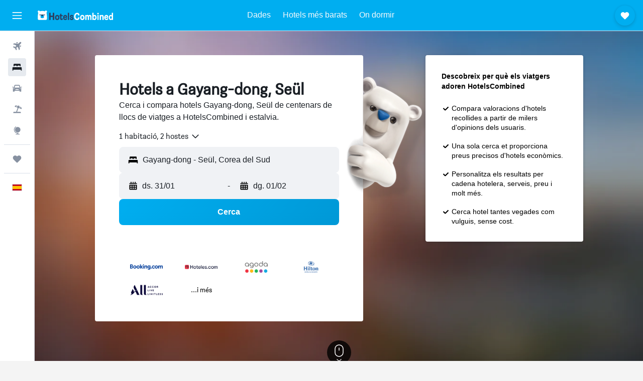

--- FILE ---
content_type: text/html;charset=UTF-8
request_url: https://www.hotelscombined.cat/Place/Gayang_dong.htm
body_size: 94662
content:
<!DOCTYPE html>
<html lang='ca-es' dir='ltr'>
<head>
<meta name="r9-version" content="R801d"/><meta name="r9-built" content="20260122.060142"/><meta name="r9-rendered" content="Sat, 24 Jan 2026 03:23:23 GMT"/><meta name="r9-build-number" content="21"/><link rel="stylesheet" href="https://content.r9cdn.net/res/combined.css?v=37f1194137336078bd98d778f0efaa61cf7a31a8&amp;cluster=4"/><link rel="stylesheet" href="https://content.r9cdn.net/res/combined.css?v=4313670468a15a9ef41babd73a994c7388c2c1c3&amp;cluster=4"/><meta name="viewport" content="width=device-width, initial-scale=1, minimum-scale=1"/><meta name="format-detection" content="telephone=no"/><link rel="icon" href="/favicon.ico" sizes="any"/><link rel="icon" href="/icon.svg" type="image/svg+xml"/><title>Hotels Gayang-dong, a Seül: 10 ofertes d&#x27;hotels barats Gayang-dong</title><meta name="description" content="HotelsCombined compara totes les ofertes d&#x27;hotels de Gayang-dong dels millors webs de viatges en una mateixa cerca. Llegeix les opinions dels hostes sobre 10 hotels a Gayang-dong, Seül."/><link rel="preconnect" href="apis.google.com"/><link rel="dns-prefetch" href="apis.google.com"/><link rel="preconnect" href="www.googletagmanager.com"/><link rel="dns-prefetch" href="www.googletagmanager.com"/><link rel="preconnect" href="www.google-analytics.com"/><link rel="dns-prefetch" href="www.google-analytics.com"/><script type="text/javascript">
var safari13PlusRegex = /Macintosh;.*?Version\/(1[3-9]|[2-9][0-9]+)(\.[0-9]+)* Safari/;
if (
window &&
window.navigator &&
window.navigator.userAgent &&
window.navigator.userAgent.indexOf('Safari') > -1 &&
window.navigator.userAgent.indexOf('Chrome') === -1 &&
safari13PlusRegex.test(window.navigator.userAgent)
) {
if (
'ontouchstart' in window &&
(!('cookieEnabled' in window.navigator) || window.navigator.cookieEnabled)
) {
if (
decodeURIComponent(document.cookie).indexOf('pmov=') < 0 &&
decodeURIComponent(document.cookie).indexOf('oo.tweb=') < 0
) {
var d = new Date();
d.setTime(d.getTime() + 90 * 24 * 60 * 60 * 1000);
document.cookie = 'pmov=tb;path=/;expires=' + d.toUTCString();
}
}
}
</script><meta name="kayak_page" content="hotel,static-city-hotels,neighborhood"/><meta name="seop" content="Gayang_dong"/><meta name="seo-cache" content="true"/><script type="text/javascript">
var DynamicContextPromise = (function (handler) {
this.status = 0;
this.value = undefined;
this.thenCallbacks = [];
this.catchCallbacks = [];
this.then = function(fn) {
if (this.status === 0) {
this.thenCallbacks.push(fn);
}
if (this.status === 1) {
fn(this.value);
}
return this;
}.bind(this);
this.catch = function(fn) {
if (this.status === 0) {
this.catchCallbacks.push(fn);
}
if (this.status === 2) {
fn(this.value);
}
return this;
}.bind(this);
var resolve = function(value) {
if (this.status === 0) {
this.status = 1;
this.value = value;
this.thenCallbacks.forEach(function(fn) {
fn(value)
});
}
}.bind(this);
var reject = function(value) {
if (this.status === 0) {
this.status = 2;
this.value = value;
this.catchCallbacks.forEach(function(fn) {
fn(value)
});
}
}.bind(this);
try {
handler(resolve, reject);
} catch (err) {
reject(err);
}
return {
then: this.then,
catch: this.catch,
};
}).bind({})
var ie = (function () {
var undef,
v = 3,
div = document.createElement('div'),
all = div.getElementsByTagName('i');
while (div.innerHTML = '<!--[if gt IE ' + (++v) + ']><i></i><![endif]-->', all[0]);
return v > 4 ? v : undef;
}());
var xhr = ie <= 9 ? new XDomainRequest() : new XMLHttpRequest();
var trackingQueryParams = "";
var getOnlyValidParams = function(paramsList, reservedParamsList) {
var finalParamsList = [];
for (var i = 0; i < paramsList.length; i++) {
if (reservedParamsList.indexOf(paramsList[i].split('=')[0]) == -1) {
finalParamsList.push(paramsList[i]);
}
}
return finalParamsList;
}
var removeUnnecessaryQueryStringChars = function(paramsString) {
if (paramsString.charAt(0) === '?') {
return paramsString.substr(1);
}
return paramsString;
}
var reservedParamsList = ['vertical', 'pageId', 'subPageId', 'originalReferrer', 'seoPlacementId', 'seoLanguage', 'seoCountry', 'tags'];
var paramsString = window.location && window.location.search;
if (paramsString) {
paramsString = removeUnnecessaryQueryStringChars(paramsString);
var finalParamsList = getOnlyValidParams(paramsString.split('&'), reservedParamsList)
trackingQueryParams = finalParamsList.length > 0 ? "&" + finalParamsList.join("&") + "&seo=true" : "";
}
var trackingUrl = '/s/run/fpc/context' +
'?vertical=hotel' +
'&pageId=static-city-hotels' +
'&subPageId=neighborhood' +
'&originalReferrer=' + encodeURIComponent(document.referrer) +
'&seoPlacementId=' + encodeURIComponent('Gayang_dong') +
'&tags=' + encodeURIComponent('') +
'&origin=' + encodeURIComponent('') +
'&destination=' + encodeURIComponent('') +
'&isSeoPage=' + encodeURIComponent('true') +
'&domain=' + encodeURIComponent(window.location.host) +
trackingQueryParams;
xhr.open('GET', trackingUrl, true);
xhr.responseType = 'json';
window.R9 = window.R9 || {};
window.R9.unhiddenElements = [];
window.R9.dynamicContextPromise = new DynamicContextPromise(function(resolve, reject) {
xhr.onload = function () {
if (xhr.readyState === xhr.DONE && xhr.status === 200) {
window.R9 = window.R9 || {};
window.R9.globals = window.R9.globals || {};
resolve(xhr.response);
if (xhr.response['formToken']) {
R9.globals.formtoken = xhr.response['formToken'];
}
if (xhr.response['jsonPlacementEnabled'] && xhr.response['jsonGlobalPlacementEnabled']) {
if (xhr.response['placement']) {
R9.globals.placement = xhr.response['placement'];
}
if (xhr.response['affiliate']) {
R9.globals.affiliate = xhr.response['affiliate'];
}
}
if (xhr.response['dsaRemovableFields']) {
var dsaRemovableParamsList = xhr.response['dsaRemovableFields'];
var query = window.location.search.slice(1) || "";
var params = query.split('&');
var needRemoveParams = false;
for (var i = 0; i < dsaRemovableParamsList.length; i++) {
if (query.indexOf(dsaRemovableParamsList[i] + '=') != -1) {
needRemoveParams = true;
break;
}
}
if (needRemoveParams) {
var path = window.location.pathname;
var finalQuery = [];
for (var i = 0; i < params.length; i++) {
if (dsaRemovableParamsList.indexOf(params[i].split('=')[0]) == -1) {
finalQuery.push(params[i]);
}
}
if (window.history.replaceState) {
window.history.replaceState({}, document.title, path + (finalQuery.length > 0 ? '?' + finalQuery.join('&') : ''));
}
}
if(xhr.response['cachedCookieConsentEnabled']) {
var unhideElement = (elementId) => {
var elementToUnhide = document.querySelector(elementId);
if (elementToUnhide) {
window.R9.unhiddenElements = window.R9.unhiddenElements || [];
window.R9.unhiddenElements.push(elementId.replace('#', ''));
elementToUnhide.removeAttribute('hidden');
elementToUnhide.dispatchEvent(new Event('initialStaticHideRemove'));
}
}
var unhideCookieConsent = () => {
if (xhr.response['showSharedIabTcfDialog']) {
unhideElement('#iab-tcf-dialog');
}
if (xhr.response['showDataTransferDisclaimerDialog']) {
unhideElement('#shared-data-transfer-disclaimer-dialog');
}
if (xhr.response['showTwoPartyConsentDialog']) {
unhideElement('#shared-two-part-consent-dialog');
}
}
if (document.readyState === "loading") {
document.addEventListener("DOMContentLoaded", unhideCookieConsent);
} else {
unhideCookieConsent();
}
}
}
} else {
reject(xhr.response);
}
};
})
xhr.send('');
</script><link rel="canonical" href="https://www.hotelscombined.cat/Place/Gayang_dong.htm"/><link rel="alternate" hrefLang="ar" href="https://ar.hotelscombined.com/Place/Gayang_dong.htm"/><link rel="alternate" hrefLang="es-ES" href="https://www.hotelscombined.es/Place/Gayang_dong.htm"/><link rel="alternate" hrefLang="ca-ES" href="https://www.hotelscombined.cat/Place/Gayang_dong.htm"/><link rel="alternate" hrefLang="da-DK" href="https://www.hotelscombined.dk/Place/Gayang_dong.htm"/><link rel="alternate" hrefLang="de-DE" href="https://www.hotelscombined.de/Place/Gayang_dong.htm"/><link rel="alternate" hrefLang="en" href="https://www.hotelscombined.com/Place/Gayang_dong.htm"/><link rel="alternate" hrefLang="en-AE" href="https://www.hotelscombined.ae/Place/Gayang_dong.htm"/><link rel="alternate" hrefLang="en-AU" href="https://www.hotelscombined.com.au/Place/Gayang_dong.htm"/><link rel="alternate" hrefLang="en-CA" href="https://www.hotelscombined.ca/Place/Gayang_dong.htm"/><link rel="alternate" hrefLang="en-GB" href="https://www.hotelscombined.co.uk/Place/Gayang_dong.htm"/><link rel="alternate" hrefLang="en-IE" href="https://www.hotelscombined.ie/Place/Gayang_dong.htm"/><link rel="alternate" hrefLang="en-IN" href="https://www.hotelscombined.in/Place/Gayang_dong.htm"/><link rel="alternate" hrefLang="en-NZ" href="https://www.hotelscombined.co.nz/Place/Gayang_dong.htm"/><link rel="alternate" hrefLang="en-SG" href="https://www.hotelscombined.com.sg/Place/Gayang_dong.htm"/><link rel="alternate" hrefLang="fr-FR" href="https://www.hotelscombined.fr/Place/Gayang_dong.htm"/><link rel="alternate" hrefLang="he-IL" href="https://www.hotelscombined.co.il/Place/Gayang_dong.htm"/><link rel="alternate" hrefLang="it-IT" href="https://www.hotelscombined.it/Place/Gayang_dong.htm"/><link rel="alternate" hrefLang="ja-JP" href="https://www.hotelscombined.jp/Place/Gayang_dong.htm"/><link rel="alternate" hrefLang="ko-KR" href="https://www.hotelscombined.co.kr/Place/Gayang_dong.htm"/><link rel="alternate" hrefLang="ms-MY" href="https://www.hotelscombined.my/Place/Gayang_dong.htm"/><link rel="alternate" hrefLang="no-NO" href="https://www.hotelscombined.no/Place/Gayang_dong.htm"/><link rel="alternate" hrefLang="sv-SE" href="https://www.hotelscombined.se/Place/Gayang_dong.htm"/><link rel="alternate" hrefLang="th-TH" href="https://www.hotelscombined.co.th/Place/Gayang_dong.htm"/><link rel="alternate" hrefLang="zh-TW" href="https://www.hotelscombined.com.tw/Place/Gayang_dong.htm"/><link rel="alternate" hrefLang="zh-HK" href="https://www.hotelscombined.hk/Place/Gayang_dong.htm"/><meta property="og:image" content="https://content.r9cdn.net/rimg/provider-logos/common/socialmedia/hotelscombined-logo.png?width=1200&amp;height=630&amp;crop=false"/><meta property="og:image:width" content="1200"/><meta property="og:image:height" content="630"/><meta property="og:title" content="Hotels Gayang-dong, a Seül: 10 ofertes d&#x27;hotels barats Gayang-dong"/><meta property="og:type" content="website"/><meta property="og:description" content="HotelsCombined compara totes les ofertes d&#x27;hotels de Gayang-dong dels millors webs de viatges en una mateixa cerca. Llegeix les opinions dels hostes sobre 10 hotels a Gayang-dong, Seül."/><meta property="og:url" content="https://www.hotelscombined.cat/Place/Gayang_dong.htm"/><meta property="og:site_name" content="HotelsCombined"/><meta property="fb:pages" content="117913258224288"/><meta property="twitter:title" content="Hotels Gayang-dong, a Seül: 10 ofertes d&#x27;hotels barats Gayang-dong"/><meta name="twitter:description" content="HotelsCombined compara totes les ofertes d&#x27;hotels de Gayang-dong dels millors webs de viatges en una mateixa cerca. Llegeix les opinions dels hostes sobre 10 hotels a Gayang-dong, Seül."/><meta name="twitter:image:src" content="https://content.r9cdn.net/rimg/provider-logos/common/socialmedia/hotelscombined-logo.png?width=440&amp;height=220&amp;crop=false"/><meta name="twitter:card" content="summary_large_image"/><meta name="twitter:site" content="@hotelscombined"/><meta name="twitter:creator" content="@hotelscombined"/><meta name="robots" content="index,follow"/><link rel="apple-touch-icon" href="/apple-touch-icon.png"/><link rel="apple-touch-icon" sizes="60x60" href="/apple-touch-icon-60x60.png"/><link rel="apple-touch-icon" sizes="76x76" href="/apple-touch-icon-76x76.png"/><link rel="apple-touch-icon" sizes="120x120" href="/apple-touch-icon-120x120.png"/><link rel="apple-touch-icon" sizes="152x152" href="/apple-touch-icon-152x152.png"/><link rel="apple-touch-icon" sizes="167x167" href="/apple-touch-icon-167x167.png"/><link rel="apple-touch-icon" sizes="180x180" href="/apple-touch-icon-180x180.png"/><script type="application/ld+json">{"@context":"https://schema.org","@type":"Website","name":"HotelsCombined","url":"https://www.hotelscombined.cat"}</script><script type="application/ld+json">{"@context":"http://schema.org","@type":"Organization","name":"HotelsCombined","url":"https://www.hotelscombined.cat/Place/Gayang_dong.htm","sameAs":["https://www.facebook.com/HotelsCombined/","https://www.youtube.com/hotelscombined"]}</script><script type="application/ld+json">{"@context":"http://schema.org","@type":"BreadcrumbList","itemListElement":[{"@type":"ListItem","position":"1","item":{"@id":"/","name":"Home"}},{"@type":"ListItem","position":"2","item":{"@id":"/Place/South_Korea.htm","name":"Corea del Sud"}},{"@type":"ListItem","position":"3","item":{"@id":"/Place/Seoul.htm","name":"Seül"}},{"@type":"ListItem","position":"4","item":{"@id":"","name":"Gayang-dong"}}]}</script><script type="application/ld+json">{"@context":"http://schema.org","@type":"FAQPage","mainEntity":[{"@type":"Question","name":"Quins són els millors hotels de Gayang-dong?","acceptedAnswer":{"@type":"Answer","text":"1.282 valoracions han donat a Intercity Seoul Hotel una puntuació mitjana de 8,3/10. També cal tenir en compte Mercure Ambassador Seoul Magok, que ha rebut una puntuació de 8,9/10 de 94 valoracions. The First Stay Hotel també podria ser una bona opció, amb una puntuació de 8,4/10 de 1.479 valoracions."}},{"@type":"Question","name":"Quin hotel bo hi ha a prop de Jongno 5-ga Subway Station (Line 1)?","acceptedAnswer":{"@type":"Answer","text":"ibis Ambassador Seoul Insadong és un bon hotel a prop de Jongno 5-ga Subway Station (Line 1) (amb una puntuació de 8,7/10 i 3.207 valoracions)."}},{"@type":"Question","name":"Quin hotel de Gayang-dong té una bona valoració i està a prop de Hongdae Area?","acceptedAnswer":{"@type":"Answer","text":"Huayuanhouse HQ in hongdae és l'hotel a prop de Hongdae Area més recomanat pels usuaris d'HotelsCombined, amb 1.018 valoracions i una puntuació de 7,2/10."}},{"@type":"Question","name":"Hi ha algun hotel bo a prop de Bukchon Hanok Village?","acceptedAnswer":{"@type":"Answer","text":"Si vas a Bukchon Hanok Village, Sotetsu Hotels The Splaisir Seoul Myeongdong és un hotel proper i popular entre els usuaris d'HotelsCombined (6.048 valoracions i una puntuació mitjana de 8,6/10)."}},{"@type":"Question","name":"Quant costa un hotel barat a Gayang-dong?","acceptedAnswer":{"@type":"Answer","text":"Les cerques realitzades a HotelsCombined en els darrers 3 dies mostren que els hotels econòmics de Gayang-dong tenen preus a partir de només 31 €/nit, en funció de la popularitat de les dates sol·licitades."}},{"@type":"Question","name":"Quins són els llocs d'interès més populars per visitar a Gayang-dong?","acceptedAnswer":{"@type":"Answer","text":"Si tens plans flexibles per viatjar a Gayang-dong, et recomanem que visitis almenys un dels llocs d'interès més populars: Jongno 5-ga Subway Station (Line 1), Hongdae Area o Bukchon Hanok Village. Seül és la ciutat on t'hauries d'allotjar si vols visitar Jongno 5-ga Subway Station (Line 1). Estar-se a Seül és millor si vols visitar Hongdae Area. Anar a Bukchon Hanok Village és més senzill si ets a Seül."}}]}</script><script type="application/ld+json">{"@context":"http://schema.org","@type":"Service","broker":{"@type":"Organization","name":"HotelsCombined"},"url":"https://www.hotelscombined.cat/Place/Gayang_dong.htm","serviceType":"Hotels a Gayang-dong","offers":{"@type":"AggregateOffer","lowPrice":"33 €","priceCurrency":"EUR"}}</script><script type="application/ld+json">{"@context":"http://schema.org","@type":"Hotel","name":"The First Stay Hotel","url":"https://www.hotelscombined.cat/Hotel/The_First_Stay_Hotel_Seoul.htm","starRating":"4","telephone":"+82 (0) 22 600 8300","alternateName":["The First Stay Hotel Seül","The First Stay Hotel Seül, Seoul"],"address":{"@type":"PostalAddress","streetAddress":"23, Magokdong-ro 4-Gil, Gangseo-gu","addressLocality":"Seül","postalCode":"","addressRegion":"Seoul","addressCountry":"Corea del Sud"},"priceRange":"41 €","image":"/rimg/himg/da/90/d7/expedia_group-2691494-88b3c2-921229.jpg?width=128&height=160&crop=true","aggregateRating":{"@type":"AggregateRating","bestRating":"10","ratingValue":"8,4","ratingCount":"1479"},"amenityFeature":["wififree","parkingfree","bizcenter","flat_screen_tv","tv","cablesat","inet","laundryroom","hairdryer","expressco"]}</script><script type="application/ld+json">{"@context":"http://schema.org","@type":"Hotel","name":"Courtyard by Marriott Seoul Botanic Park","url":"https://www.hotelscombined.cat/Hotel/Courtyard_by_Marriott_Seoul_Botanic_Park.htm","starRating":"4","telephone":"+82 (0) 26 946 7000","alternateName":["Courtyard by Marriott Seoul Botanic Park Seül"],"address":{"@type":"PostalAddress","streetAddress":"10 Magokjungang 12-ro, Gangseo-gu","addressLocality":"Seül","postalCode":"07788","addressRegion":"Seoul","addressCountry":"Corea del Sud"},"priceRange":"101 €","image":"/rimg/himg/61/7b/92/expedia_group-3781546-184206073-519880.jpg?width=128&height=160&crop=true","aggregateRating":{"@type":"AggregateRating","bestRating":"10","ratingValue":"9,0","ratingCount":"1197"},"amenityFeature":["fitnesscenter","restaurant","bar","roomservice","wififree","tea_coffee_maker","coffee_machine","valet_parking","parkingfree","bizcenter"]}</script><script type="application/ld+json">{"@context":"http://schema.org","@type":"Hotel","name":"Intercity Seoul Hotel","url":"https://www.hotelscombined.cat/Hotel/InterCity_Seoul_Hotel.htm","starRating":"4","telephone":"+82 (0) 23 664 8500","alternateName":["Intercity Seoul Hotel Seül"],"address":{"@type":"PostalAddress","streetAddress":"76-3, Magokjungang 6-ro","addressLocality":"Seül","postalCode":"157-201","addressRegion":"Seoul","addressCountry":"Corea del Sud"},"priceRange":"33 €","image":"/rimg/himg/a8/72/6f/expedia_group-2477169-ef6422-335869.jpg?width=128&height=160&crop=true","aggregateRating":{"@type":"AggregateRating","bestRating":"10","ratingValue":"8,3","ratingCount":"1282"},"amenityFeature":["wififree","parkingfree","wifi_available_in_all_areas","flat_screen_tv","tv","cablesat","inet","laundrysvc","laundryroom","hairdryer"]}</script><script type="application/ld+json">{"@context":"http://schema.org","@type":"Hotel","name":"Hotel Mfelice","url":"https://www.hotelscombined.cat/Hotel/M_Felice_Hotel.htm","starRating":"3","telephone":"+82 (0) 22 668 3600","alternateName":["Hotel Mfelice Seül","Hotel Mfelice Seül, Seoul"],"address":{"@type":"PostalAddress","streetAddress":"15 Magokdong-ro 4-Gil","addressLocality":"Seül","postalCode":"07803","addressRegion":"Seoul","addressCountry":"Corea del Sud"},"priceRange":"55 €","image":"/rimg/himg/56/a8/3d/expediav2-3682888-3f9621-758836.jpg?width=128&height=160&crop=true","aggregateRating":{"@type":"AggregateRating","bestRating":"10","ratingValue":"8,1","ratingCount":"2090"},"amenityFeature":["fitnesscenter","restaurant","wififree","coffeeshop","parkingfree","bizcenter","wifi_available_in_all_areas","flat_screen_tv","tv","cablesat"]}</script><script type="application/ld+json">{"@context":"https://schema.org","@type":"TouristDestination","name":"Seül"}</script><meta name="kayak_content_type" content="223298,standard"/><meta name="cfcms-destination-code" content="223298"/>
</head>
<body class='bd-default bd-hc react react-st ca_ES '><div id='root'><div class="c--AO"><nav class="mZv3" aria-label="Dreceres del teclat"><a href="#main">Ves al contingut principal</a></nav><div data-testid="page-top-anchor" aria-live="polite" aria-atomic="true" tabindex="-1" style="position:absolute;width:1px;height:1px;margin:-1px;padding:0;overflow:hidden;clip-path:inset(50%);white-space:nowrap;border:0"></div><header class="mc6t mc6t-mod-sticky-always" style="height:62px;top:0px"><div class="mc6t-wrapper"><div><div class="mc6t-banner mc6t-mod-sticky-non-mobile"></div></div><div class="mc6t-main-content mc6t-mod-bordered" style="height:62px"><div class="common-layout-react-HeaderV2 V_0p V_0p-mod-branded V_0p-mod-side-nav-ux-v2"><div class="wRhj wRhj-mod-justify-start wRhj-mod-grow"><div class="mc6t-nav-button mc6t-mod-hide-empty"><div role="button" tabindex="0" class="ZGw- ZGw--mod-size-medium ZGw--mod-variant-default" aria-label="Obre la navegació principal"><svg viewBox="0 0 200 200" width="20" height="20" xmlns="http://www.w3.org/2000/svg" role="presentation"><path d="M191.67 50H8.33V33.33h183.33V50zm0 100H8.33v16.67h183.33V150zm0-58.33H8.33v16.67h183.33V91.67z"/></svg></div></div><div class="mc6t-logo mc6t-mod-hide-empty"><div class="gPDR gPDR-mod-focus-keyboard gPDR-hotelscombined gPDR-non-compact gPDR-main-logo-mobile gPDR-inverted-logo gPDR-mod-reduced-size"><a class="gPDR-main-logo-link" href="/" itemProp="https://schema.org/logo" aria-label="Ves a la pàgina d&#x27;inici de hotelscombined"><div class="gPDR-main-logo gPDR-inverted-logo" style="animation-duration:2000ms"><span style="transform:translate3d(0,0,0);vertical-align:middle;-webkit-font-smoothing:antialiased;-moz-osx-font-smoothing:grayscale;width:auto;height:auto" class="gPDR-logo-image"><svg width="100%" height="100%" viewBox="0 0 190 24" xmlns="http://www.w3.org/2000/svg" role="presentation" style="width:inherit;height:inherit;line-height:inherit;color:inherit"><g fill="none"><path fill="#2C4162" d="M29.207 23.715V5.735h3.533v7.282h5.574V5.736h3.533v17.939h-3.533v-7.363H32.74v7.363h-3.533zm14.681-5.939c0-3.58 1.885-6.752 5.536-6.752 3.65 0 5.535 3.173 5.535 6.752 0 3.336-1.688 6.183-5.535 6.183-3.848 0-5.536-2.847-5.536-6.183zm3.259-.04c0 2.237.706 3.132 2.277 3.132 1.57 0 2.276-.854 2.276-3.092 0-2.156-.588-3.58-2.276-3.58-1.688-.04-2.277 1.384-2.277 3.54zm9.735-3.58h-1.57v-2.888h1.57v-2.97h3.023v2.97h3.258v2.888h-3.258v4.515c0 1.993.078 2.36.667 2.36.393 0 .51-.204.51-.651 0-.244-.078-.448-.078-.448h2.238s.157.448.157 1.099c0 2.033-1.374 2.928-3.062 2.928-2.356 0-3.494-1.26-3.494-4.108v-5.695h.04zm14.525 5.858c0-.204-.04-.367-.04-.367h2.513s.196.407.196 1.058c0 2.36-2.316 3.295-4.2 3.295-3.808 0-5.653-2.644-5.653-6.224 0-3.539 1.688-6.712 5.457-6.712 2.826 0 4.593 2.034 4.593 4.76a9.467 9.467 0 01-.354 2.522h-6.712c.039 1.87.903 2.888 2.63 2.888 1.256-.04 1.57-.732 1.57-1.22zm-4.083-4.068h4.083c.118-.773-.157-2.115-1.924-2.115-1.727 0-2.159 1.464-2.159 2.115zm8.755 7.769V5.776h3.1v17.94h-3.1zm4.946-3.254c0-.773.314-1.342.314-1.342h2.826s-.157.325-.157.813c0 .854.707 1.261 1.767 1.261 1.02 0 1.649-.407 1.649-1.057 0-.855-.786-1.14-2.12-1.505-1.885-.489-4.044-.936-4.044-3.702 0-2.522 1.806-3.865 4.397-3.865 2.238 0 4.318 1.099 4.318 3.336 0 .65-.196 1.18-.196 1.18h-2.827s.118-.326.118-.651c0-.692-.589-1.098-1.374-1.098-1.099 0-1.57.488-1.57 1.016 0 .651.707.977 2.08 1.302 1.885.448 4.123.976 4.123 3.824 0 2.685-1.806 4.027-4.633 4.027-2.944-.04-4.671-1.464-4.671-3.539z"/><path d="M91.899 15.254c0-5.207 2.826-9.478 7.615-9.478 3.77 0 5.653 2.238 5.653 4.882 0 1.098-.235 1.749-.235 1.749h-2.984s.079-.285.079-.936c0-1.302-.785-2.278-2.552-2.278-2.787 0-4.082 2.482-4.082 6.02 0 2.889.981 5.33 4.004 5.33 1.334 0 2.59-.692 2.59-2.645 0-.366-.078-.691-.078-.691h3.023s.196.57.196 1.383c0 3.824-3.023 5.37-5.888 5.37-5.535 0-7.341-3.987-7.341-8.706zm15.153 2.522c0-3.58 1.884-6.752 5.535-6.752 3.65 0 5.535 3.173 5.535 6.752 0 3.336-1.688 6.183-5.535 6.183-3.847 0-5.535-2.847-5.535-6.183zm3.258-.04c0 2.237.707 3.132 2.277 3.132 1.57 0 2.277-.854 2.277-3.092 0-2.156-.59-3.58-2.277-3.58-1.688-.04-2.277 1.384-2.277 3.54zm18.097-5.004c.628-.935 1.649-1.708 3.023-1.708 2.63 0 4.122 1.952 4.122 4.881v7.81l-3.102-.04v-7.2c0-1.587-.55-2.32-1.57-2.32s-1.57.937-1.57 2.279v7.281h-3.101v-7.24c0-1.587-.55-2.32-1.65-2.32-1.059 0-1.609.937-1.609 2.157v7.403h-3.1V11.268h2.983v1.18h.039c.314-.489 1.217-1.424 2.67-1.424 1.413 0 2.394.773 2.865 1.708zm9.186-6.996h3.101v6.345h.04c.588-.61 1.53-1.057 2.63-1.057 3.376 0 4.907 3.01 4.907 6.549 0 3.458-1.57 6.386-4.947 6.386-1.177 0-2.198-.61-2.748-1.342h-.039v1.098h-2.983V5.735h.039zm3.14 12c0 1.586.55 3.172 2.277 3.172 1.531 0 2.277-1.505 2.277-3.091 0-1.953-.51-3.661-2.277-3.661-1.688-.04-2.277 1.79-2.277 3.58zm11.267-12c1.1 0 1.963.895 1.963 2.033 0 1.14-.864 2.034-1.963 2.034-1.1 0-1.963-.895-1.963-2.034.04-1.098.903-2.033 1.963-2.033zm-1.531 5.532h3.101v12.447h-3.101zm8.951 12.447h-3.102V11.268h3.101v1.22h.04c.51-.691 1.334-1.464 2.944-1.464 2.277 0 3.808 1.952 3.808 4.434v8.217h-3.18V16.27c0-1.342-.628-2.156-1.688-2.156-.903 0-1.963.407-1.963 2.563v7.037h.04zm15.466-3.701c0-.204-.039-.367-.039-.367h2.513s.196.407.196 1.058c0 2.36-2.316 3.295-4.2 3.295-3.808 0-5.654-2.644-5.654-6.224 0-3.539 1.688-6.712 5.457-6.712 2.787 0 4.593 2.034 4.593 4.76 0 1.383-.353 2.522-.353 2.522h-6.713c.04 1.87.903 2.888 2.63 2.888 1.256-.04 1.57-.732 1.57-1.22zm-4.082-4.068h4.082c.118-.773-.157-2.115-1.923-2.115-1.727 0-2.16 1.464-2.16 2.115zm18.843 7.769h-2.866v-1.057h-.04c-.47.61-1.57 1.301-2.865 1.301-2.277 0-4.71-1.912-4.71-6.508 0-3.824 2.001-6.427 4.553-6.427 1.335 0 2.238.447 2.787 1.057h.04V5.776h3.1v17.94zm-7.577-5.98c0 2.238 1.139 3.133 2.395 3.133s2.237-1.099 2.237-3.092c0-2.4-.902-3.62-2.237-3.62-1.492 0-2.395 1.22-2.395 3.58zm-158.399.489c0-3.905-.55-9.438-1.216-12.448-.275-1.22-.825-2.115-1.728-2.766A4.641 4.641 0 0019 2.156c-.04 0-.079-.04-.118-.04-2.355-.774-4.553-1.14-6.83-1.1-2.277-.04-4.476.286-6.83 1.1-.04 0-.08.04-.119.04a6.285 6.285 0 00-1.727.854c-.903.651-1.452 1.546-1.727 2.766C.98 8.786.432 14.32.432 18.224c0 1.017.04 1.912.118 2.644.078.813.235 1.424.47 1.668.354.447.904 1.18 3.18 1.18h15.703c2.277 0 2.787-.733 3.18-1.18.235-.244.353-.855.47-1.668.118-.732.158-1.627.118-2.644z" fill="#FFF"/><path d="M3.023 5.573c-1.492 0-2.67-1.261-2.67-2.766C.353 1.26 1.57.04 3.023.04c1.491 0 2.67 1.26 2.67 2.766 0 1.505-1.179 2.766-2.67 2.766m18.137.001c-1.493 0-2.67-1.261-2.67-2.766C18.49 1.26 19.707.04 21.16.04c1.49 0 2.669 1.26 2.669 2.766 0 1.505-1.217 2.766-2.67 2.766" fill="#FFF"/><path d="M4.79 10.129c-.04.122-.04.285-.04.407.04.854.707 1.545 1.531 1.586.903.04 1.649-.732 1.649-1.627 0-.122 0-.244-.04-.366 0-.082-.117-.163-.196-.163H4.986c-.079 0-.157.04-.197.163m10.913 0c-.039.122-.039.285-.039.407.04.854.707 1.545 1.531 1.586.903.04 1.649-.732 1.649-1.627 0-.122 0-.244-.04-.366-.039-.082-.117-.163-.196-.163H15.9c-.118 0-.197.04-.197.163" fill="#2C4162"/><path d="M16.134 17.492c0-.082.04-.123.04-.204v-.366c0-1.424-.629-5.207-1.021-6.671-.04-.163-.157-.244-.353-.285H8.793c-.196.04-.314.163-.353.285-.353 1.464-1.02 5.207-1.02 6.671v.325c0 .936 1.962 2.075 4.357 2.075 2.198 0 4.004-.936 4.318-1.83 0 .04 0 0 .04 0z" fill="#00AEF0"/><path d="M14.8 9.966H8.793c-.235.04-.353.203-.353.366 0 .082 0 .163.04.204.196.447.392.895.667 1.342.432.732.903 1.424 1.57 2.075.196.203.432.447.667.65a.715.715 0 00.432.163c.157 0 .314-.04.432-.163.235-.203.432-.406.667-.65.668-.651 1.139-1.343 1.57-2.075.236-.407.472-.854.668-1.342.04-.082.04-.163.04-.204a.47.47 0 00-.393-.366z" fill="#2C4162"/></g> </svg></span></div></a></div></div></div><div class="wRhj wRhj-mod-width-full-mobile wRhj-mod-justify-center wRhj-mod-allow-shrink"><div class="V_0p-search-display-wrapper"></div></div><div class="V_0p-secondary-navigation" style="margin:0;top:61px"><div class="N_ex N_ex-pres-default N_ex-mod-inline-spacing-top-none N_ex-mod-inline"><div class="N_ex-navigation-wrapper N_ex-mod-inline"><div class="N_ex-navigation-container"><div class="N_ex-navigation-items-wrapper"><div class="vHYk-button-wrapper vHYk-mod-pres-default"><div role="button" tabindex="0" class="vHYk vHYk-button" data-text="Dades"><span>Dades</span></div></div><div class="vHYk-button-wrapper vHYk-mod-pres-default"><div role="button" tabindex="0" class="vHYk vHYk-button" data-text="Hotels més barats"><span>Hotels més barats</span></div></div><div class="vHYk-button-wrapper vHYk-mod-pres-default"><div role="button" tabindex="0" class="vHYk vHYk-button" data-text="On dormir"><span>On dormir</span></div></div></div></div></div></div></div><div class="wRhj wRhj-mod-justify-end wRhj-mod-grow"><div><div class="common-layout-react-HeaderAccountWrapper theme-dark account--collapsible account--not-branded"><div class="ui-layout-header-HeaderTripsItem"><div class="trips-drawer-wrapper theme-dark"><div><div role="button" tabindex="0" class="ZGw- ZGw--mod-size-medium ZGw--mod-variant-round" aria-label="Obre el menú de Viatges"><div class="c_EZE"><svg viewBox="0 0 200 200" width="1.25em" height="1.25em" xmlns="http://www.w3.org/2000/svg" class="" role="presentation" aria-hidden="true"><path d="M169.94 110.33l-19.75 19.75l-.92.92l-39.58 39.58c-.67.67-1.33 1.25-2 1.67c-.75.58-1.5 1.08-2.25 1.42c-.83.42-1.75.75-2.58 1c-.75.17-1.58.25-2.33.33h-1c-.75-.08-1.58-.17-2.33-.33c-.83-.25-1.75-.58-2.58-1c-.75-.33-1.5-.83-2.25-1.42c-.67-.42-1.33-1-2-1.67L50.79 131l-.92-.92l-19.75-19.75c-8.92-9-13.42-20.67-13.42-32.42s4.5-23.42 13.42-32.42c17.92-17.83 46.92-17.83 64.83 0l5.08 5.08l5.08-5.08c8.92-8.92 20.67-13.33 32.42-13.33s23.5 4.42 32.42 13.33c17.92 17.92 17.92 46.92 0 64.83z"/></svg></div></div></div></div></div></div></div></div><div class="c5ab7 c5ab7-mod-absolute c5ab7-collapsed c5ab7-mod-variant-accordion" style="top:62px"><div tabindex="-1" class="pRB0 pRB0-collapsed pRB0-mod-variant-accordion pRB0-mod-position-sticky" style="top:62px;height:calc(100vh - 62px)"><div><div class="pRB0-nav-items"><nav class="HtHs" aria-label="Cerca"><ul class="HtHs-nav-list"><li><a href="/flights" aria-label="Cerca vols " class="dJtn dJtn-collapsed dJtn-mod-variant-accordion" aria-current="false"><svg viewBox="0 0 200 200" width="1.25em" height="1.25em" xmlns="http://www.w3.org/2000/svg" class="ncEv ncEv-rtl-aware dJtn-menu-item-icon" role="presentation" aria-hidden="true"><path d="M107.91 115.59l-23.6 17.77l10.49 28.28c.83 4.36-.53 8.9-3.65 12.02l-9.78 9.78l-23.54-41.34l-41.28-23.48l9.78-9.66c3.12-3.12 7.6-4.42 11.9-3.65l28.4 10.37l17.71-23.66l-11.79-11.79l-52.86-17.5l13.14-13.49c2.77-2.77 6.6-4.24 10.49-4.01l27.05 1.83l33.12 2.24l22.1 1.47l29.46-29.34c6.48-6.48 17.09-6.48 23.57 0c3.24 3.24 4.89 7.48 4.83 11.79c.06 4.3-1.59 8.54-4.83 11.78l-29.46 29.34l1.47 22.1l2.24 33.12l1.83 27.16c.29 3.83-1.12 7.6-3.83 10.31l-13.44 13.44l-17.74-53.09l-11.79-11.79zm67.76-26.52c-4.77-4.77-12.32-4.89-17.21-.35l2.24 33l14.97-14.97a12.488 12.488 0 000-17.68zm-64.81-64.82a12.488 12.488 0 00-17.68 0L78.21 39.22l33 2.24c4.54-4.89 4.42-12.43-.35-17.21z"/></svg><div class="dJtn-menu-item-title">Vols</div></a></li><li><a href="/hotels" aria-label="Cerca allotjaments " class="dJtn dJtn-active dJtn-collapsed dJtn-mod-variant-accordion" aria-current="page"><svg viewBox="0 0 200 200" width="1.25em" height="1.25em" xmlns="http://www.w3.org/2000/svg" class="ncEv dJtn-menu-item-icon" role="presentation" aria-hidden="true"><path d="M170.83 46.67v36.67h-16.67v-3.33c0-7.42-5.92-13.33-13.33-13.33h-19.17c-7.42 0-13.33 5.92-13.33 13.33v3.33H91.66v-3.33c0-7.42-5.92-13.33-13.33-13.33H59.16c-7.42 0-13.33 5.92-13.33 13.33v3.33H29.16V46.67c0-7.42 5.92-13.33 13.33-13.33h115c7.42 0 13.33 5.92 13.33 13.33zm7.5 53.33H21.67c-7.42 0-13.33 5.92-13.33 13.33v53.33h16.67v-16.67h150v16.67h16.67v-53.33c0-7.42-5.92-13.33-13.33-13.33z"/></svg><div class="dJtn-menu-item-title">Hotels</div></a></li><li><a href="/cars" aria-label="Cerca cotxes " class="dJtn dJtn-collapsed dJtn-mod-variant-accordion" aria-current="false"><svg viewBox="0 0 200 200" width="1.25em" height="1.25em" xmlns="http://www.w3.org/2000/svg" class="ncEv dJtn-menu-item-icon" role="presentation" aria-hidden="true"><path d="M25.03 83.33H5.7c-.83 0-1.5-.67-1.5-1.5v-11h20.83v12.5zm150 0h19.33c.83 0 1.5-.67 1.5-1.5v-11h-20.83v12.5zm8.33 17.5v65.83h-33.33v-16.67h-100v16.58l-33.33.08V100.9c0-7.33 6-13.33 13.33-13.33l2.5-.08l14.58-44.92c1.75-5.5 6.92-9.25 12.75-9.25h80.33c5.83 0 11 3.75 12.75 9.25l14.58 44.92h2.5c7.33 0 13.33 6 13.33 13.33zm-137.5 7.5c0-4.58-3.75-8.33-8.33-8.33s-8.33 3.75-8.33 8.33s3.75 8.33 8.33 8.33s8.33-3.75 8.33-8.33zm87.5 16.67c0-4.58-3.75-8.33-8.33-8.33h-50c-4.58 0-8.33 3.75-8.33 8.33s3.75 8.33 8.33 8.33h50c4.58 0 8.33-3.75 8.33-8.33zm16.67-37.5L137.86 50H62.2L50.03 87.5h100zm20.83 20.83c0-4.58-3.75-8.33-8.33-8.33s-8.33 3.75-8.33 8.33s3.75 8.33 8.33 8.33s8.33-3.75 8.33-8.33z"/></svg><div class="dJtn-menu-item-title">Cotxes</div></a></li><li><a href="/vacaciones" aria-label="Cerca vol+hotel " class="dJtn dJtn-collapsed dJtn-mod-variant-accordion" aria-current="false"><svg viewBox="0 0 200 200" width="1.25em" height="1.25em" xmlns="http://www.w3.org/2000/svg" class="ncEv dJtn-menu-item-icon" role="presentation" aria-hidden="true"><path d="M112.24 25.24L91.38 37.96c-3.4 2.04-6 5.27-7.34 8.95l-4.1 11.28l-27.41-9.98l4.36-11.98c.48-1.33.99-2.48 1.5-3.62c1.18-2.5 2.49-4.41 4-5.37c2.31-1.47 5.33-2.23 9.23-2.23l40.62.24zm49.51 124.74h-62l27.17-74.67l23.5 8.5l4.08-11.25c.75-2 .83-4.08.08-6L142.5 30.73l-6.42-5.33h-7.92l-32.5 19.75c-1.67 1-3.08 2.67-3.75 4.58l-4.17 11.33l23.5 8.5l-29.25 80.42H38.24c-7.33 0-13.25 5.92-13.25 13.25v11.75h150v-11.75c0-7.33-5.92-13.25-13.25-13.25zm29.54-75.84c-.83-2.61-2.65-5.13-5.64-7.64l-30.93-25.63l7.78 22.96c1.29 3.75 1.21 7.89-.13 11.57l-4.1 11.28l27.41 9.98l4.5-12.37c1.54-4.23 1.9-7.65 1.12-10.15z"/></svg><div class="dJtn-menu-item-title">Vol+hotel</div></a></li><li><a href="/explore/" aria-label="Ves a Explore " class="dJtn dJtn-collapsed dJtn-mod-variant-accordion" aria-current="false"><svg viewBox="0 0 200 200" width="1.25em" height="1.25em" xmlns="http://www.w3.org/2000/svg" class="ncEv dJtn-menu-item-icon" role="presentation" aria-hidden="true"><path d="M37.5 87.58c0-1.5.08-2.92.17-4.42c0-1.08.08-2.17.25-3.25c.25-3 .75-6 1.42-8.92c.33-1.25.58-2.5 1-3.75c.5-1.83 1.08-3.58 1.75-5.42c.42-1.17.83-2.25 1.33-3.42c.5-1.08 1-2.25 1.5-3.33s1.08-2.17 1.67-3.25c1.17-2.08 2.42-4.17 3.75-6.17c.67-1 1.33-1.92 2.08-2.92s1.58-2 2.42-3c.92-1.17 1.92-2.33 2.92-3.42l1.75-1.75c1.67-1.67 3.42-3.25 5.33-4.83c.25-.17.58-.42.92-.75c1.25-1 2.58-2 4-2.92c1.25-.92 2.58-1.75 3.92-2.58c.08-.08.17-.08.33-.17c1.42-.92 2.92-1.75 4.42-2.5l4.33 11.83c-1.42.75-2.92 1.67-4.25 2.5c-.67.42-1.33.92-2 1.42c-1.42.92-2.75 2-4 3c-1.33 1.17-2.67 2.33-3.92 3.58l-.67.67c-1.17 1.25-2.42 2.5-3.5 3.92c-1.58 1.83-3.08 3.83-4.33 5.92c-.83 1.25-1.67 2.5-2.33 3.83c-1.17 2.08-2.25 4.33-3.08 6.5c-.58 1.42-1.17 2.83-1.58 4.25c-.75 2.33-1.42 4.67-1.92 7.08a60.98 60.98 0 00-.75 5.33c-.08.33-.08.75-.08 1.08c-.25 1.92-.33 3.83-.33 5.83c0 34.5 28 62.5 62.5 62.5c4.25 0 8.5-.42 12.5-1.25l4.33 11.92h-.17c-3.42.75-6.92 1.33-10.42 1.58v8.5h22.92c6.9 0 12.5 5.6 12.5 12.5h0h-83.33h0c0-6.9 5.6-12.5 12.5-12.5h22.92v-8.58c-38.42-3.08-68.75-35.42-68.75-74.67zm87.42 52.79c19.92-4.42 36-20.5 40.33-40.42c8.83-39.5-25.67-73.92-65.17-65.17c-19.92 4.42-36 20.5-40.42 40.42c-8.75 39.5 25.75 73.92 65.25 65.17z"/></svg><div class="dJtn-menu-item-title">Explore</div></a></li></ul></nav></div><div class="pRB0-line"></div><div class="pRB0-nav-items"><div><a href="#" class="eHiZ-mod-underline-none dJtn dJtn-collapsed dJtn-mod-variant-accordion" aria-label="Viatges " aria-current="false"><svg viewBox="0 0 200 200" width="1.25em" height="1.25em" xmlns="http://www.w3.org/2000/svg" class="ncEv dJtn-menu-item-icon" role="presentation" aria-hidden="true"><path d="M169.94 110.33l-19.75 19.75l-.92.92l-39.58 39.58c-.67.67-1.33 1.25-2 1.67c-.75.58-1.5 1.08-2.25 1.42c-.83.42-1.75.75-2.58 1c-.75.17-1.58.25-2.33.33h-1c-.75-.08-1.58-.17-2.33-.33c-.83-.25-1.75-.58-2.58-1c-.75-.33-1.5-.83-2.25-1.42c-.67-.42-1.33-1-2-1.67L50.79 131l-.92-.92l-19.75-19.75c-8.92-9-13.42-20.67-13.42-32.42s4.5-23.42 13.42-32.42c17.92-17.83 46.92-17.83 64.83 0l5.08 5.08l5.08-5.08c8.92-8.92 20.67-13.33 32.42-13.33s23.5 4.42 32.42 13.33c17.92 17.92 17.92 46.92 0 64.83z"/></svg><div class="dJtn-menu-item-title">Viatges</div></a></div></div><div class="pRB0-line"></div><div class="pRB0-nav-items"><div role="button" tabindex="0" aria-label="Selecciona un idioma " class="dJtn dJtn-collapsed dJtn-mod-variant-accordion"><div class="dJtn-menu-item-icon"><div class="IXOM IXOM-mod-size-xsmall"><span class="IXOM-flag-container IXOM-es IXOM-mod-bordered"><img class="DU4n DU4n-hidden" alt="España (Català)" width="18" height="12"/></span></div></div><div class="dJtn-menu-item-title">Català</div></div></div></div><div class="pRB0-navigation-links"><div class="F-Tz"></div></div></div></div><div class="c1yxs-hidden"><div class="c-ulo c-ulo-mod-always-render" aria-modal="true"><div class="c-ulo-viewport"><div tabindex="-1" class="c-ulo-content" style="max-width:640px"><div class="BLL2 BLL2-mod-variant-row BLL2-mod-padding-top-small BLL2-mod-padding-bottom-base BLL2-mod-padding-x-large"><div class="BLL2-main BLL2-mod-close-variant-dismiss BLL2-mod-dialog-variant-bottom-sheet-popup"><span class="BLL2-close BLL2-mod-close-variant-dismiss BLL2-mod-close-orientation-left BLL2-mod-close-button-padding-none"><button role="button" class="Py0r Py0r-mod-full-height-width Py0r-mod-variant-solid Py0r-mod-theme-none Py0r-mod-shape-default Py0r-mod-size-xsmall Py0r-mod-outline-offset" tabindex="0" aria-disabled="false" aria-label="Tancar"><div class="Py0r-button-container"><div class="Py0r-button-content"><svg viewBox="0 0 200 200" width="20" height="20" xmlns="http://www.w3.org/2000/svg" role="presentation"><path d="M111.83 100l61.83 61.83l-11.83 11.83L100 111.83l-61.83 61.83l-11.83-11.83L88.17 100L26.33 38.17l11.83-11.83l61.83 61.83l61.83-61.83l11.83 11.83L111.82 100z"/></svg></div></div></button></span><div class="BLL2-content"></div></div><div class="BLL2-bottom-content"><label class="hEI8" id="country-picker-search-label" for="country-picker-search">Busca un país o idioma</label><div role="presentation" tabindex="-1" class="puNl puNl-mod-cursor-inherit puNl-mod-font-size-base puNl-mod-radius-base puNl-mod-corner-radius-all puNl-mod-size-base puNl-mod-spacing-default puNl-mod-state-default puNl-mod-theme-form puNl-mod-validation-state-neutral puNl-mod-validation-style-border"><input class="NhpT NhpT-mod-radius-base NhpT-mod-corner-radius-all NhpT-mod-size-base NhpT-mod-state-default NhpT-mod-theme-form NhpT-mod-validation-state-neutral NhpT-mod-validation-style-border NhpT-mod-hide-native-clear-button" type="search" tabindex="0" aria-controls="country-picker-list" id="country-picker-search" autoComplete="off" placeholder="Busca un país o idioma" value=""/></div></div></div><div class="Qe5W Qe5W-mod-padding-none"><div class="daOL"><ul role="listbox" tabindex="0" id="country-picker-list" class="RHsd RHsd-mod-hide-focus-outline RHsd-mod-display-flex"><li id="en-AU-Australia (English)" role="option" class="pe5z" aria-selected="false"><a aria-current="false" class="dG4A" href="https://www.hotelscombined.com.au/Place/Gayang_dong.htm" tabindex="-1"><div class="IXOM IXOM-mod-size-xsmall"><span class="IXOM-flag-container IXOM-au IXOM-mod-bordered"><img class="DU4n DU4n-hidden" alt="Australia (English)" width="18" height="12"/></span></div><span class="dG4A-label">Australia (English)</span></a></li><li id="en-CA-Canada (English)" role="option" class="pe5z" aria-selected="false"><a aria-current="false" class="dG4A" href="https://www.hotelscombined.ca/Place/Gayang_dong.htm" tabindex="-1"><div class="IXOM IXOM-mod-size-xsmall"><span class="IXOM-flag-container IXOM-ca IXOM-mod-bordered"><img class="DU4n DU4n-hidden" alt="Canada (English)" width="18" height="12"/></span></div><span class="dG4A-label">Canada (English)</span></a></li><li id="fr-CA-Canada (Français)" role="option" class="pe5z" aria-selected="false"><a aria-current="false" class="dG4A" href="https://www.hotelscombined.ca/Place/Gayang_dong.htm" tabindex="-1"><div class="IXOM IXOM-mod-size-xsmall"><span class="IXOM-flag-container IXOM-ca IXOM-mod-bordered"><img class="DU4n DU4n-hidden" alt="Canada (Français)" width="18" height="12"/></span></div><span class="dG4A-label">Canada (Français)</span></a></li><li id="da-DK-Danmark (Dansk)" role="option" class="pe5z" aria-selected="false"><a aria-current="false" class="dG4A" href="https://www.hotelscombined.dk/Place/Gayang_dong.htm" tabindex="-1"><div class="IXOM IXOM-mod-size-xsmall"><span class="IXOM-flag-container IXOM-dk IXOM-mod-bordered"><img class="DU4n DU4n-hidden" alt="Danmark (Dansk)" width="18" height="12"/></span></div><span class="dG4A-label">Danmark (Dansk)</span></a></li><li id="de-DE-Deutschland (Deutsch)" role="option" class="pe5z" aria-selected="false"><a aria-current="false" class="dG4A" href="https://www.hotelscombined.de/Place/Gayang_dong.htm" tabindex="-1"><div class="IXOM IXOM-mod-size-xsmall"><span class="IXOM-flag-container IXOM-de IXOM-mod-bordered"><img class="DU4n DU4n-hidden" alt="Deutschland (Deutsch)" width="18" height="12"/></span></div><span class="dG4A-label">Deutschland (Deutsch)</span></a></li><li id="en-DE-Germany (English)" role="option" class="pe5z" aria-selected="false"><a aria-current="false" class="dG4A" href="https://www.hotelscombined.de/Place/Gayang_dong.htm" tabindex="-1"><div class="IXOM IXOM-mod-size-xsmall"><span class="IXOM-flag-container IXOM-de IXOM-mod-bordered"><img class="DU4n DU4n-hidden" alt="Germany (English)" width="18" height="12"/></span></div><span class="dG4A-label">Germany (English)</span></a></li><li id="es-ES-España (Español)" role="option" class="pe5z" aria-selected="false"><a aria-current="false" class="dG4A" href="https://www.hotelscombined.es/Place/Gayang_dong.htm" tabindex="-1"><div class="IXOM IXOM-mod-size-xsmall"><span class="IXOM-flag-container IXOM-es IXOM-mod-bordered"><img class="DU4n DU4n-hidden" alt="España (Español)" width="18" height="12"/></span></div><span class="dG4A-label">España (Español)</span></a></li><li id="ca-ES-Espanya (Català)" role="option" class="pe5z pe5z-mod-selected" aria-selected="true"><a aria-current="true" class="dG4A dG4A-mod-selected" href="https://www.hotelscombined.es/Place/Gayang_dong.htm" tabindex="-1"><div class="IXOM IXOM-mod-size-xsmall"><span class="IXOM-flag-container IXOM-es IXOM-mod-bordered"><img class="DU4n DU4n-hidden" alt="Espanya (Català)" width="18" height="12"/></span></div><span class="dG4A-label">Espanya (Català)</span></a></li><li id="fr-FR-France (Français)" role="option" class="pe5z" aria-selected="false"><a aria-current="false" class="dG4A" href="https://www.hotelscombined.fr/Place/Gayang_dong.htm" tabindex="-1"><div class="IXOM IXOM-mod-size-xsmall"><span class="IXOM-flag-container IXOM-fr IXOM-mod-bordered"><img class="DU4n DU4n-hidden" alt="France (Français)" width="18" height="12"/></span></div><span class="dG4A-label">France (Français)</span></a></li><li id="en-HK-Hong Kong (English)" role="option" class="pe5z" aria-selected="false"><a aria-current="false" class="dG4A" href="https://www.hotelscombined.hk/Place/Gayang_dong.htm" tabindex="-1"><div class="IXOM IXOM-mod-size-xsmall"><span class="IXOM-flag-container IXOM-hk IXOM-mod-bordered"><img class="DU4n DU4n-hidden" alt="Hong Kong (English)" width="18" height="12"/></span></div><span class="dG4A-label">Hong Kong (English)</span></a></li><li id="zh-HK-香港 (中文)" role="option" class="pe5z" aria-selected="false"><a aria-current="false" class="dG4A" href="https://www.hotelscombined.hk/Place/Gayang_dong.htm" tabindex="-1"><div class="IXOM IXOM-mod-size-xsmall"><span class="IXOM-flag-container IXOM-hk IXOM-mod-bordered"><img class="DU4n DU4n-hidden" alt="香港 (中文)" width="18" height="12"/></span></div><span class="dG4A-label">香港 (中文)</span></a></li><li id="en-IN-India (English)" role="option" class="pe5z" aria-selected="false"><a aria-current="false" class="dG4A" href="https://www.hotelscombined.in/Place/Gayang_dong.htm" tabindex="-1"><div class="IXOM IXOM-mod-size-xsmall"><span class="IXOM-flag-container IXOM-in IXOM-mod-bordered"><img class="DU4n DU4n-hidden" alt="India (English)" width="18" height="12"/></span></div><span class="dG4A-label">India (English)</span></a></li><li id="en-IE-Ireland (English)" role="option" class="pe5z" aria-selected="false"><a aria-current="false" class="dG4A" href="https://www.hotelscombined.ie/Place/Gayang_dong.htm" tabindex="-1"><div class="IXOM IXOM-mod-size-xsmall"><span class="IXOM-flag-container IXOM-ie IXOM-mod-bordered"><img class="DU4n DU4n-hidden" alt="Ireland (English)" width="18" height="12"/></span></div><span class="dG4A-label">Ireland (English)</span></a></li><li id="en-IL-Israel (English)" role="option" class="pe5z" aria-selected="false"><a aria-current="false" class="dG4A" href="https://www.hotelscombined.co.il/Place/Gayang_dong.htm" tabindex="-1"><div class="IXOM IXOM-mod-size-xsmall"><span class="IXOM-flag-container IXOM-il IXOM-mod-bordered"><img class="DU4n DU4n-hidden" alt="Israel (English)" width="18" height="12"/></span></div><span class="dG4A-label">Israel (English)</span></a></li><li id="he-IL-ישראל (עִבְרִית)" role="option" class="pe5z" aria-selected="false"><a aria-current="false" class="dG4A" href="https://www.hotelscombined.co.il/Place/Gayang_dong.htm" tabindex="-1"><div class="IXOM IXOM-mod-size-xsmall"><span class="IXOM-flag-container IXOM-il IXOM-mod-bordered"><img class="DU4n DU4n-hidden" alt="ישראל (עִבְרִית)" width="18" height="12"/></span></div><span class="dG4A-label">ישראל (עִבְרִית)</span></a></li><li id="it-IT-Italia (Italiano)" role="option" class="pe5z" aria-selected="false"><a aria-current="false" class="dG4A" href="https://www.hotelscombined.it/Place/Gayang_dong.htm" tabindex="-1"><div class="IXOM IXOM-mod-size-xsmall"><span class="IXOM-flag-container IXOM-it IXOM-mod-bordered"><img class="DU4n DU4n-hidden" alt="Italia (Italiano)" width="18" height="12"/></span></div><span class="dG4A-label">Italia (Italiano)</span></a></li><li id="ja-JP-日本 (日本語)" role="option" class="pe5z" aria-selected="false"><a aria-current="false" class="dG4A" href="https://www.hotelscombined.jp/Place/Gayang_dong.htm" tabindex="-1"><div class="IXOM IXOM-mod-size-xsmall"><span class="IXOM-flag-container IXOM-jp IXOM-mod-bordered"><img class="DU4n DU4n-hidden" alt="日本 (日本語)" width="18" height="12"/></span></div><span class="dG4A-label">日本 (日本語)</span></a></li><li id="en-MY-Malaysia (English)" role="option" class="pe5z" aria-selected="false"><a aria-current="false" class="dG4A" href="https://www.hotelscombined.my/" tabindex="-1"><div class="IXOM IXOM-mod-size-xsmall"><span class="IXOM-flag-container IXOM-my IXOM-mod-bordered"><img class="DU4n DU4n-hidden" alt="Malaysia (English)" width="18" height="12"/></span></div><span class="dG4A-label">Malaysia (English)</span></a></li><li id="ms-MY-Malaysia (Melayu)" role="option" class="pe5z" aria-selected="false"><a aria-current="false" class="dG4A" href="https://www.hotelscombined.my/" tabindex="-1"><div class="IXOM IXOM-mod-size-xsmall"><span class="IXOM-flag-container IXOM-my IXOM-mod-bordered"><img class="DU4n DU4n-hidden" alt="Malaysia (Melayu)" width="18" height="12"/></span></div><span class="dG4A-label">Malaysia (Melayu)</span></a></li><li id="en-NZ-New Zealand (English)" role="option" class="pe5z" aria-selected="false"><a aria-current="false" class="dG4A" href="https://www.hotelscombined.co.nz/Place/Gayang_dong.htm" tabindex="-1"><div class="IXOM IXOM-mod-size-xsmall"><span class="IXOM-flag-container IXOM-nz IXOM-mod-bordered"><img class="DU4n DU4n-hidden" alt="New Zealand (English)" width="18" height="12"/></span></div><span class="dG4A-label">New Zealand (English)</span></a></li><li id="no-NO-Norge (Norsk)" role="option" class="pe5z" aria-selected="false"><a aria-current="false" class="dG4A" href="https://www.hotelscombined.no/Place/Gayang_dong.htm" tabindex="-1"><div class="IXOM IXOM-mod-size-xsmall"><span class="IXOM-flag-container IXOM-no IXOM-mod-bordered"><img class="DU4n DU4n-hidden" alt="Norge (Norsk)" width="18" height="12"/></span></div><span class="dG4A-label">Norge (Norsk)</span></a></li><li id="en-SG-Singapore (English)" role="option" class="pe5z" aria-selected="false"><a aria-current="false" class="dG4A" href="https://www.hotelscombined.com.sg/Place/Gayang_dong.htm" tabindex="-1"><div class="IXOM IXOM-mod-size-xsmall"><span class="IXOM-flag-container IXOM-sg IXOM-mod-bordered"><img class="DU4n DU4n-hidden" alt="Singapore (English)" width="18" height="12"/></span></div><span class="dG4A-label">Singapore (English)</span></a></li><li id="ko-KR-대한민국 (한국어)" role="option" class="pe5z" aria-selected="false"><a aria-current="false" class="dG4A" href="https://www.hotelscombined.co.kr/Place/Gayang_dong.htm" tabindex="-1"><div class="IXOM IXOM-mod-size-xsmall"><span class="IXOM-flag-container IXOM-kr IXOM-mod-bordered"><img class="DU4n DU4n-hidden" alt="대한민국 (한국어)" width="18" height="12"/></span></div><span class="dG4A-label">대한민국 (한국어)</span></a></li><li id="sv-SE-Sverige (Svenska)" role="option" class="pe5z" aria-selected="false"><a aria-current="false" class="dG4A" href="https://www.hotelscombined.se/Place/Gayang_dong.htm" tabindex="-1"><div class="IXOM IXOM-mod-size-xsmall"><span class="IXOM-flag-container IXOM-se IXOM-mod-bordered"><img class="DU4n DU4n-hidden" alt="Sverige (Svenska)" width="18" height="12"/></span></div><span class="dG4A-label">Sverige (Svenska)</span></a></li><li id="zh-TW-台灣 (中文)" role="option" class="pe5z" aria-selected="false"><a aria-current="false" class="dG4A" href="https://www.hotelscombined.com.tw/Place/Gayang_dong.htm" tabindex="-1"><div class="IXOM IXOM-mod-size-xsmall"><span class="IXOM-flag-container IXOM-tw IXOM-mod-bordered"><img class="DU4n DU4n-hidden" alt="台灣 (中文)" width="18" height="12"/></span></div><span class="dG4A-label">台灣 (中文)</span></a></li><li id="en-AE-United Arab Emirates (English)" role="option" class="pe5z" aria-selected="false"><a aria-current="false" class="dG4A" href="https://www.hotelscombined.ae/Place/Gayang_dong.htm" tabindex="-1"><div class="IXOM IXOM-mod-size-xsmall"><span class="IXOM-flag-container IXOM-ae IXOM-mod-bordered"><img class="DU4n DU4n-hidden" alt="United Arab Emirates (English)" width="18" height="12"/></span></div><span class="dG4A-label">United Arab Emirates (English)</span></a></li><li id="en-GB-United Kingdom (English)" role="option" class="pe5z" aria-selected="false"><a aria-current="false" class="dG4A" href="https://www.hotelscombined.co.uk/Place/Gayang_dong.htm" tabindex="-1"><div class="IXOM IXOM-mod-size-xsmall"><span class="IXOM-flag-container IXOM-gb IXOM-mod-bordered"><img class="DU4n DU4n-hidden" alt="United Kingdom (English)" width="18" height="12"/></span></div><span class="dG4A-label">United Kingdom (English)</span></a></li><li id="en-US-United States (English)" role="option" class="pe5z" aria-selected="false"><a aria-current="false" class="dG4A" href="https://www.hotelscombined.com/Place/Gayang_dong.htm" tabindex="-1"><div class="IXOM IXOM-mod-size-xsmall"><span class="IXOM-flag-container IXOM-us IXOM-mod-bordered"><img class="DU4n DU4n-hidden" alt="United States (English)" width="18" height="12"/></span></div><span class="dG4A-label">United States (English)</span></a></li><li id="ar-SA-المملكة العربية السعودية (العَرَبِيَّة)" role="option" class="pe5z" aria-selected="false"><a aria-current="false" class="dG4A" href="https://ar.hotelscombined.com/Place/Gayang_dong.htm" tabindex="-1"><div class="IXOM IXOM-mod-size-xsmall"><span class="IXOM-flag-container IXOM-sa IXOM-mod-bordered"><img class="DU4n DU4n-hidden" alt="المملكة العربية السعودية (العَرَبِيَّة)" width="18" height="12"/></span></div><span class="dG4A-label">المملكة العربية السعودية (العَرَبِيَّة)</span></a></li><li id="en-SA-Saudi Arabia (English)" role="option" class="pe5z" aria-selected="false"><a aria-current="false" class="dG4A" href="https://ar.hotelscombined.com/Place/Gayang_dong.htm" tabindex="-1"><div class="IXOM IXOM-mod-size-xsmall"><span class="IXOM-flag-container IXOM-sa IXOM-mod-bordered"><img class="DU4n DU4n-hidden" alt="Saudi Arabia (English)" width="18" height="12"/></span></div><span class="dG4A-label">Saudi Arabia (English)</span></a></li><li id="th-TH-ประเทศไทย (ภาษาไทย)" role="option" class="pe5z" aria-selected="false"><a aria-current="false" class="dG4A" href="https://www.hotelscombined.co.th/Place/Gayang_dong.htm" tabindex="-1"><div class="IXOM IXOM-mod-size-xsmall"><span class="IXOM-flag-container IXOM-th IXOM-mod-bordered"><img class="DU4n DU4n-hidden" alt="ประเทศไทย (ภาษาไทย)" width="18" height="12"/></span></div><span class="dG4A-label">ประเทศไทย (ภาษาไทย)</span></a></li><li id="en-TH-Thailand (English)" role="option" class="pe5z" aria-selected="false"><a aria-current="false" class="dG4A" href="https://www.hotelscombined.co.th/Place/Gayang_dong.htm" tabindex="-1"><div class="IXOM IXOM-mod-size-xsmall"><span class="IXOM-flag-container IXOM-th IXOM-mod-bordered"><img class="DU4n DU4n-hidden" alt="Thailand (English)" width="18" height="12"/></span></div><span class="dG4A-label">Thailand (English)</span></a></li></ul></div></div></div></div></div></div><div class="V_0p-loader"></div></div></div></div></header><div class="c--AO-main c--AO-new-nav-breakpoints" id="main" style="margin:0"><div class="xl9Z-container xl9Z-mod-half-page"><picture><source srcSet="[data-uri]" media="(max-width: 639px)"/><source srcSet="https://content.r9cdn.net/rimg/dimg/places/fallback/008.jpg?width=360&amp;height=203&amp;crop=true&amp;outputtype=webp 360w,https://content.r9cdn.net/rimg/dimg/places/fallback/008.jpg?width=640&amp;height=360&amp;crop=true&amp;outputtype=webp 640w,https://content.r9cdn.net/rimg/dimg/places/fallback/008.jpg?width=768&amp;height=432&amp;crop=true&amp;outputtype=webp 768w,https://content.r9cdn.net/rimg/dimg/places/fallback/008.jpg?width=960&amp;height=540&amp;crop=true&amp;outputtype=webp 960w,https://content.r9cdn.net/rimg/dimg/places/fallback/008.jpg?width=1024&amp;height=576&amp;crop=true&amp;outputtype=webp 1024w,https://content.r9cdn.net/rimg/dimg/places/fallback/008.jpg?width=1280&amp;height=720&amp;crop=true&amp;outputtype=webp 1280w,https://content.r9cdn.net/rimg/dimg/places/fallback/008.jpg?width=1440&amp;height=810&amp;crop=true&amp;outputtype=webp 1440w,https://content.r9cdn.net/rimg/dimg/places/fallback/008.jpg?width=2160&amp;height=1215&amp;crop=true&amp;outputtype=webp 2160w" sizes="100vw" type="image/webp"/><img class="xl9Z-image" srcSet="https://content.r9cdn.net/rimg/dimg/places/fallback/008.jpg?width=360&amp;height=203&amp;crop=true 360w,https://content.r9cdn.net/rimg/dimg/places/fallback/008.jpg?width=640&amp;height=360&amp;crop=true 640w,https://content.r9cdn.net/rimg/dimg/places/fallback/008.jpg?width=768&amp;height=432&amp;crop=true 768w,https://content.r9cdn.net/rimg/dimg/places/fallback/008.jpg?width=960&amp;height=540&amp;crop=true 960w,https://content.r9cdn.net/rimg/dimg/places/fallback/008.jpg?width=1024&amp;height=576&amp;crop=true 1024w,https://content.r9cdn.net/rimg/dimg/places/fallback/008.jpg?width=1280&amp;height=720&amp;crop=true 1280w,https://content.r9cdn.net/rimg/dimg/places/fallback/008.jpg?width=1440&amp;height=810&amp;crop=true 1440w,https://content.r9cdn.net/rimg/dimg/places/fallback/008.jpg?width=2160&amp;height=1215&amp;crop=true 2160w" sizes="100vw" src="https://content.r9cdn.net/rimg/dimg/places/fallback/008.jpg?width=1366&amp;height=768&amp;crop=true" role="presentation" alt="" loading="eager"/></picture><div class="xl9Z-color-overlay"><div class="kml-layout edges-m mobile-edges c31EJ"><div class="xl9Z-search-form"><div class="TOup-form-container"><div class="rhss"><div class="xQjA xQjA-header"><div class="k6F4-header-container k6F4-mod-title-container-spacing-none"><h1 class="k6F4-header k6F4-mod-title-size-default k6F4-mod-title-sub-text-size-undefined k6F4-mod-title-color-app-content k6F4-mod-title-spacing-none k6F4-mod-text-align-undefined k6F4-mod-font-weight-default">Hotels a Gayang-dong, Seül</h1></div><h2 class="mfj4-mod-sub-title-size-small mfj4-mod-spacing-bottom-xsmall mfj4-mod-sub-title-color-app-content mfj4-mod-text-align-undefined mfj4-mod-sub-title-font-weight-default">Cerca i compara hotels Gayang-dong, Seül de centenars de llocs de viatges a HotelsCombined i estalvia.</h2></div><div><div class="J_T2"><div class="J_T2-header"><div class="udzg udzg-mod-size-base udzg-mod-radius-none udzg-mod-state-default udzg-mod-alignment-left udzg-pres-default udzg-mod-variant-default" role="combobox" aria-haspopup="listbox" aria-expanded="false" tabindex="0" aria-label="Viatgers"><div class="Uqct-title"><span class="Uczr-select-title Uczr-mod-alignment-left">1 habitació, 2 hostes</span></div><div class="c15uy c15uy-pres-default c15uy-mod-variant-default"><svg viewBox="0 0 200 200" width="1.25em" height="1.25em" xmlns="http://www.w3.org/2000/svg" role="presentation"><path d="M167.5 75l-58.09 57.95c-5.2 5.19-13.62 5.19-18.82 0L32.5 75l11.83-11.83L100 118.84l55.67-55.67L167.5 75z"/></svg></div></div></div><div class="J_T2-row J_T2-mod-always-collapse J_T2-mod-spacing-y-xxsmall J_T2-mod-spacing-x-xxsmall"><div class="J_T2-field-group J_T2-mod-always-collapse J_T2-mod-spacing-y-xxsmall J_T2-mod-spacing-x-xxsmall J_T2-mod-grow"><div class="c4Nju"><div class="VzQg VzQg-mod-border-radius-medium c4Nju-block c4Nju-mod-size-large"></div></div></div><div class="J_T2-field-group J_T2-mod-always-collapse J_T2-mod-spacing-y-xxsmall J_T2-mod-spacing-x-xxsmall J_T2-mod-grow"><div class="c4Nju"><div class="VzQg VzQg-mod-border-radius-medium c4Nju-block c4Nju-mod-size-large"></div></div></div><div class="J_T2-field-group J_T2-mod-always-collapse J_T2-mod-spacing-y-xxsmall J_T2-mod-spacing-x-xxsmall J_T2-mod-no-min-width c5jSg-mod-full-width"><button class="RxNS RxNS-mod-stretch RxNS-mod-animation-search RxNS-mod-variant-solid RxNS-mod-theme-progress RxNS-mod-shape-default RxNS-mod-spacing-base RxNS-mod-size-xlarge" tabindex="0" aria-disabled="false" role="button" type="submit" aria-label="Cerca"><div class="RxNS-button-container"><div class="RxNS-button-content"><div class="a7Uc"><div class="a7Uc-infix"><span class="A_8a-title">Cerca</span></div></div></div></div></button></div></div><div class="J_T2-row J_T2-mod-always-collapse J_T2-mod-spacing-y-none J_T2-mod-spacing-x-xxsmall"><div class="J_T2-field-group J_T2-mod-always-collapse J_T2-mod-spacing-y-xxsmall J_T2-mod-spacing-x-xxsmall J_T2-mod-grow"><div class="N8pr N8pr-mod-margin-top-base"><div class="N8pr-title-placeholder"></div><div class="N8pr-items-placeholder"><div class="N8pr-cmp2-item-placeholder"></div></div></div></div></div></div></div><div class="rhss-logo"><img class="ATNn ATNn-hidden"/></div><div class="rhss-promo-logos"><div class="rJU2 rJU2-no-side-padding"><div class="rJU2-row"><div class="rJU2-logo-item"><img class="rJU2-agency-logo" src="https://content.r9cdn.net/rimg/provider-logos/hotels/h/BOOKINGDOTCOM.png?crop=false&amp;width=88&amp;height=31&amp;fallback=default2.png&amp;_v=1233faf051a0a6b9d9807846b1316f74" alt="Booking.com"/></div><div class="rJU2-logo-item"><img class="rJU2-agency-logo" src="https://content.r9cdn.net/rimg/provider-logos/hotels/h/HOTELSDOTCOM.es.png?crop=false&amp;width=88&amp;height=31&amp;fallback=default1.png&amp;_v=4666a879b35d735c1a13a046f922cf19" alt="Hoteles.com"/></div><div class="rJU2-logo-item"><img class="rJU2-agency-logo" src="https://content.r9cdn.net/rimg/provider-logos/hotels/h/AGODA.png?crop=false&amp;width=88&amp;height=31&amp;fallback=default1.png&amp;_v=a7804c74c11e4b340916163d2e04f82c" alt="Agoda"/></div><div class="rJU2-logo-item"><img class="rJU2-agency-logo" src="https://content.r9cdn.net/rimg/provider-logos/hotels/h/HILTON.png?crop=false&amp;width=88&amp;height=31&amp;fallback=default1.png&amp;_v=3914cbf23d84d71fdd35c6740221c53c" alt="Hilton"/></div><div class="rJU2-logo-item"><img class="rJU2-agency-logo" src="https://content.r9cdn.net/rimg/provider-logos/hotels/h/ACCOR.png?crop=false&amp;width=88&amp;height=31&amp;fallback=default1.png&amp;_v=95da65606b353a9f1466d25d89b1097b" alt="AccorHotels.com"/></div><div class="rJU2-logo-item">...i més</div></div></div></div></div><div><div class="c7PzN"><div class="c7PzN-content c7PzN-pres-border-radius-small"><p class="VWK_-title">Descobreix per què els viatgers adoren HotelsCombined</p><div><p class="VWK_-message"><span class="VWK_-icon"><span style="transform:translate3d(0,0,0);vertical-align:middle;-webkit-font-smoothing:antialiased;-moz-osx-font-smoothing:grayscale"><svg viewBox="0 0 200 200" width="100%" height="100%" xmlns="http://www.w3.org/2000/svg" class="VWK_-check" role="presentation" style="width:inherit;height:inherit;line-height:inherit;color:inherit"><path d="M145.83 80.5l-44.5 44.42l-2.67 2.67h0c-5.07 5.02-13.25 5-18.29-.04l-26.21-26.21l11.75-11.83l23.67 23.67l44.5-44.5l11.75 11.83z"/></svg></span></span><span class="VWK_-text">Compara valoracions d'hotels recollides a partir de milers d'opinions dels usuaris.</span></p><p class="VWK_-message"><span class="VWK_-icon"><span style="transform:translate3d(0,0,0);vertical-align:middle;-webkit-font-smoothing:antialiased;-moz-osx-font-smoothing:grayscale"><svg viewBox="0 0 200 200" width="100%" height="100%" xmlns="http://www.w3.org/2000/svg" class="VWK_-check" role="presentation" style="width:inherit;height:inherit;line-height:inherit;color:inherit"><path d="M145.83 80.5l-44.5 44.42l-2.67 2.67h0c-5.07 5.02-13.25 5-18.29-.04l-26.21-26.21l11.75-11.83l23.67 23.67l44.5-44.5l11.75 11.83z"/></svg></span></span><span class="VWK_-text">Una sola cerca et proporciona preus precisos d'hotels econòmics.</span></p><p class="VWK_-message"><span class="VWK_-icon"><span style="transform:translate3d(0,0,0);vertical-align:middle;-webkit-font-smoothing:antialiased;-moz-osx-font-smoothing:grayscale"><svg viewBox="0 0 200 200" width="100%" height="100%" xmlns="http://www.w3.org/2000/svg" class="VWK_-check" role="presentation" style="width:inherit;height:inherit;line-height:inherit;color:inherit"><path d="M145.83 80.5l-44.5 44.42l-2.67 2.67h0c-5.07 5.02-13.25 5-18.29-.04l-26.21-26.21l11.75-11.83l23.67 23.67l44.5-44.5l11.75 11.83z"/></svg></span></span><span class="VWK_-text">Personalitza els resultats per cadena hotelera, serveis, preu i molt més.</span></p><p class="VWK_-message"><span class="VWK_-icon"><span style="transform:translate3d(0,0,0);vertical-align:middle;-webkit-font-smoothing:antialiased;-moz-osx-font-smoothing:grayscale"><svg viewBox="0 0 200 200" width="100%" height="100%" xmlns="http://www.w3.org/2000/svg" class="VWK_-check" role="presentation" style="width:inherit;height:inherit;line-height:inherit;color:inherit"><path d="M145.83 80.5l-44.5 44.42l-2.67 2.67h0c-5.07 5.02-13.25 5-18.29-.04l-26.21-26.21l11.75-11.83l23.67 23.67l44.5-44.5l11.75 11.83z"/></svg></span></span><span class="VWK_-text">Cerca hotel tantes vegades com vulguis, sense cost.</span></p></div></div></div></div></div></div><div class="xl9Z-scroll-down-icon"><div role="button" tabindex="0" class="xl9Z-icon-wrapper" aria-label="Desplaçar cap avall"><svg width="48" height="48" viewBox="0 0 48 48" fill="none" xmlns="http://www.w3.org/2000/svg" role="presentation"> <circle opacity="0.8" cx="24" cy="24" r="24" fill="black"/> <path d="M32 16.6667C32 12.4325 28.4183 9 24 9C19.5817 9 16 12.4325 16 16.6667V24.3333C16 28.5675 19.5817 32 24 32C28.4183 32 32 28.5675 32 24.3333V16.6667Z" stroke="white" stroke-width="1.5" stroke-miterlimit="10" stroke-linecap="round" stroke-linejoin="round"/> <path d="M24 15.1338V19.7338" stroke="white" stroke-width="1.5" stroke-miterlimit="10" stroke-linecap="round" stroke-linejoin="round"/> <path fill-rule="evenodd" clip-rule="evenodd" d="M23.604 41.8559L19.404 38.2559C19.152 38.0399 19.128 37.6559 19.344 37.4159C19.56 37.1639 19.944 37.1399 20.196 37.3559L24 40.6199L27.804 37.3559C28.056 37.1399 28.44 37.1639 28.644 37.4159C28.86 37.6679 28.836 38.0519 28.584 38.2559L24.384 41.8559C24.168 42.0479 23.832 42.0479 23.604 41.8559Z" fill="white"/> </svg></div></div></div></div></div><div class="kml-layout edges-m mobile-edges c31EJ"><nav aria-label="Breadcrumb" class="qLKa-mod-desktop qLKa-mod-paddings-small"><ol class="qLKa-list"><li class="qLKa-list-item"><a class="qLKa-item qLKa-mod-theme-default qLKa-mod-size-small qLKa-mod-color-regular" href="/">Home</a><svg viewBox="0 0 200 200" width="12" height="12" xmlns="http://www.w3.org/2000/svg" class="qLKa-separator qLKa-mod-theme-default" role="presentation"><path d="M75 32.5l57.95 58.09c5.19 5.2 5.19 13.62 0 18.82L75 167.5l-11.83-11.83L118.84 100L63.17 44.33L75 32.5z"/></svg></li><li class="qLKa-list-item"><a class="qLKa-item qLKa-mod-theme-default qLKa-mod-size-small qLKa-mod-color-regular" href="/Place/South_Korea.htm">Corea del Sud</a><p class="qLKa-item-additional-info qLKa-mod-theme-default"> <!-- -->38.833</p><svg viewBox="0 0 200 200" width="12" height="12" xmlns="http://www.w3.org/2000/svg" class="qLKa-separator qLKa-mod-theme-default" role="presentation"><path d="M75 32.5l57.95 58.09c5.19 5.2 5.19 13.62 0 18.82L75 167.5l-11.83-11.83L118.84 100L63.17 44.33L75 32.5z"/></svg></li><li class="qLKa-list-item"><a class="qLKa-item qLKa-mod-theme-default qLKa-mod-size-small qLKa-mod-color-regular" href="/Place/Seoul.htm">Seül</a><p class="qLKa-item-additional-info qLKa-mod-theme-default"> <!-- -->6.440</p><svg viewBox="0 0 200 200" width="12" height="12" xmlns="http://www.w3.org/2000/svg" class="qLKa-separator qLKa-mod-theme-default" role="presentation"><path d="M75 32.5l57.95 58.09c5.19 5.2 5.19 13.62 0 18.82L75 167.5l-11.83-11.83L118.84 100L63.17 44.33L75 32.5z"/></svg></li><li class="qLKa-list-item"><span class="qLKa-current-item qLKa-mod-size-small qLKa-mod-theme-default qLKa-mod-bold" aria-current="page">Gayang-dong</span></li></ol></nav></div><div class="kml-layout edges-m mobile-edges c31EJ"><section id="" class="beFo"><div class="MvR7"><div class="RvdZ-skeleton"><div class="l6Lz l6Lz-mod-spacing-base l6Lz-mod-border-radius-none l6Lz-mod-position-relative l6Lz-mod-color-default" style="height:100%;--shimmerAnimationDelay:0ms;--shimmerAngle:90deg;--shimmerDuration:2s"></div></div></div></section></div><div role="region" aria-label="Dades" tabindex="-1"><span id="navbar-item-insights" class="vlX0-section-scroll-position" style="top:-120px"></span><div class="kml-layout edges-m mobile-edges c31EJ"><span id="" class="gZxZ-section-scroll-position" style="top:-170px"></span><section class="gZxZ gZxZ-mod-spacing-none gZxZ-mod-no-separator"><div class="gZxZ-header"><h2 class="gZxZ-title gZxZ-mod-align-left gZxZ-mod-header-size-medium gZxZ-mod-full-width">Informació de viatge per a hotels a Gayang-dong</h2></div><p class="gZxZ-subtitle gZxZ-mod-align-left gZxZ-mod-header-size-medium gZxZ-mod-full-width">Utilitza els nostres consells amb dades d'HotelsCombined per trobar el teu pròxim hotel a Gayang-dong.</p><div class="gZxZ-content gZxZ-content-standard"><div class="K1Na-charts-section"><div class="kSsm-card-container"><div class="kSsm-faq-container"><div><h3 class="kSsm-info-card-title">Quin és el mes més barat per reservar un hotel a Gayang-dong?</h3></div><h4 class="kSsm-info-card-text">El mes més econòmic per reservar un hotel a Gayang-dong és febrer (48 €). D'altra banda, el mes més car per allotjar-te a Gayang-dong és novembre (145 €).</h4></div><div class="kSsm-chart-container"><div class="kSsm-chart-wrapper"><div><div class="l6Lz l6Lz-mod-spacing-none l6Lz-mod-border-radius-none l6Lz-mod-position-relative l6Lz-mod-color-default" style="height:178px;--shimmerAnimationDelay:0ms;--shimmerAngle:90deg;--shimmerDuration:2s"></div></div></div></div></div><div class="kSsm-card-container"><div class="kSsm-faq-container"><div><h3 class="kSsm-info-card-title">Quin és el dia més barat per allotjar-se en un hotel a Gayang-dong?</h3></div><h4 class="kSsm-info-card-text">El dia més barat per allotjar-te a Gayang-dong és el dimecres (48 €). D'altra banda, els viatgers poden esperar pagar el màxim el dijous, quan la mitjana de preu per nit arriba als 123 €.</h4></div><div class="kSsm-chart-container"><div class="kSsm-chart-wrapper"><div><div class="l6Lz l6Lz-mod-spacing-none l6Lz-mod-border-radius-none l6Lz-mod-position-relative l6Lz-mod-color-default" style="height:178px;--shimmerAnimationDelay:0ms;--shimmerAngle:90deg;--shimmerDuration:2s"></div></div></div></div></div><div class="kSsm-card-container"><div class="kSsm-faq-container"><div><h3 class="kSsm-info-card-title">Quant costa un hotel a Gayang-dong aquesta nit?</h3></div><h4 class="kSsm-info-card-text">Els usuaris han trobat preus per a hotels a Gayang-dong aquesta nit a partir de 31 €, que pugen fins a un cost mitjà de 34 €, basat en les cerques de les últimes 72 hores. Els preus comencen a partir de 31 € per a un hotel de 4 estrelles a Gayang-dong per a aquesta nit.</h4></div><div class="kSsm-chart-container"><div class="kSsm-chart-wrapper"><div><div class="l6Lz l6Lz-mod-spacing-none l6Lz-mod-border-radius-none l6Lz-mod-position-relative l6Lz-mod-color-default" style="height:232px;--shimmerAnimationDelay:0ms;--shimmerAngle:90deg;--shimmerDuration:2s"></div></div></div></div></div><div class="kSsm-card-container"><div class="kSsm-faq-container"><div><h3 class="kSsm-info-card-title">Quant costa una habitació Gayang-dong d&#x27;hotel aquest cap de setmana?</h3></div><h4 class="kSsm-info-card-text">En les darreres 72 hores, hem vist preus d'hotels a Gayang-dong per a aquest cap de setmana per tan sols 44 €/nit. Si estàs buscant específicament un hotel de 3 estrelles per a aquest cap de setmana, els nostres usuaris han trobat preus de tan sols 67 €/nit. Per a un hotel de 4 estrelles a Gayang-dong, la tarifa més barata trobada fa poc és de 44 €/nit per a aquest cap de setmana.</h4></div><div class="kSsm-chart-container"><div class="kSsm-chart-wrapper"><div><div class="l6Lz l6Lz-mod-spacing-none l6Lz-mod-border-radius-none l6Lz-mod-position-relative l6Lz-mod-color-default" style="height:232px;--shimmerAnimationDelay:0ms;--shimmerAngle:90deg;--shimmerDuration:2s"></div></div></div></div></div><div class="kSsm-card-container"><div class="kSsm-faq-container"><div><h3 class="kSsm-info-card-title">Quant de temps abans hauries de reservar un hotel a Gayang-dong?</h3></div><h4 class="kSsm-info-card-text">Estalvia reservant un hotel com a mínim 7 dies abans de viatjar cap a Gayang-dong. El preu més baix trobat en reservar amb 7 dies d'antelació va ser de 58 € per nit.</h4></div><div class="kSsm-chart-container"><div class="kSsm-chart-wrapper"><div><div class="l6Lz l6Lz-mod-spacing-none l6Lz-mod-border-radius-none l6Lz-mod-position-relative l6Lz-mod-color-default" style="height:232px;--shimmerAnimationDelay:0ms;--shimmerAngle:90deg;--shimmerDuration:2s"></div></div></div></div></div></div><div class="K1Na-charts-section"></div><div class="K1Na-button-wrapper"><div class="K1Na-button"><a class="RxNS RxNS-mod-stretch RxNS-mod-variant-solid RxNS-mod-theme-progress RxNS-mod-shape-default RxNS-mod-spacing-base RxNS-mod-size-large" tabindex="0" aria-disabled="false" href="#" role="link"><div class="RxNS-button-container"><div class="RxNS-button-content">Cerca ofertes</div></div></a></div></div></div></section></div></div><div role="region" aria-label="Hotels més barats" tabindex="-1"><span id="navbar-item-cheap-hotels" class="vlX0-section-scroll-position" style="top:-120px"></span><div class="kml-layout edges-m mobile-edges c31EJ"><section id="" class="beFo"><div class="fU96"><h2 class="fU96-title">Els hotels més barats a Gayang-dong, Seül</h2><span class="fU96-tooltip-container"><div role="button" tabindex="0" class="Tb08"><span><h5 class="Tb08-mod-hidden">Descobreix estades econòmiques a Gayang-dong que t&#x27;ofereixen una experiència de qualitat per un preu mòdic. Es poden trobar hotels a Gayang-dong per tan sols 33 € per nit. Actualment hi ha un establiment a Gayang-dong que es poden reservar per aquest preu. Intercity Seoul Hotel és un dels hotels que es poden reservar pel preu més baix a Gayang-dong. Les dades de preus es van actualitzar el dia 23 de janeiro de 2026 per últim cop.</h5><svg viewBox="0 0 200 200" width="18" height="18" xmlns="http://www.w3.org/2000/svg" class="Tb08-icon Tb08-fill-default" role="presentation" tabindex="0"><path d="M100 33.33c36.76 0 66.67 29.91 66.67 66.67s-29.91 66.67-66.67 66.67S33.33 136.76 33.33 100S63.24 33.33 100 33.33m0-16.67c-46.02 0-83.33 37.31-83.33 83.33s37.31 83.33 83.33 83.33s83.33-37.31 83.33-83.33S146.02 16.67 100 16.67h0zm-8.33 54.17V54.16h16.67v16.67H91.67zm0 75V87.5h16.67v58.33H91.67z"/></svg></span></div></span><h5 class="fU96-moduleContent">Si busques bon preu, aquests són els hotels més barats disponibles a Gayang-dong per a les dates seleccionades. Els preus normalment fluctuaran en funció de les dates seleccionades, les estrelles de l'hotel i la seva ubicació.</h5></div><div class="MvR7"><div><a href="#" class="JCQa JCQa-pres-size-large JCQa-pres-weight-bold JCQa-pres-theme-action JCQa-pres-alignment-default JCQa-mod-underline-hover">Mostra els 10 hotels</a></div><div class="wZzW"><div class="wZzW-heading-container"></div><div class="wZzW-cards-container kml-row"><div class="H8lf"><div class="H8lf-content H8lf-expandable"><div class="OYbJ OYbJ-mod-pres-medium"><div class="OYbJ-photo-container"><a class="OYbJ-photo-wrapper OYbJ-mod-pres-medium" href="/Hotel/InterCity_Seoul_Hotel.htm"><span class="Cpoc-alt-text">Intercity Seoul Hotel</span><div class="Cpoc"><div class="l6Lz l6Lz-mod-spacing-none l6Lz-mod-border-radius-none l6Lz-mod-position-absolute l6Lz-mod-color-default Cpoc-placeholder" style="--shimmerAnimationDelay:0ms;--shimmerAngle:90deg;--shimmerDuration:2s"></div><img class="DU4n DU4n-hidden" alt="Intercity Seoul Hotel" width="100%" height="100%"/></div></a></div><div class="OYbJ-description-wrapper OYbJ-mod-pres-medium"><div class="OYbJ-description"><div class="OYbJ-name-container"><div class="OYbJ-link-wrapper OYbJ-mod-with-price-alert"><a href="/Hotel/InterCity_Seoul_Hotel.htm" class="JCQa JCQa-pres-size-regular JCQa-pres-weight-bold JCQa-pres-theme-action JCQa-pres-alignment-default JCQa-mod-underline-hover"><div class="OYbJ-name-wrapper" data-full-name="Intercity Seoul Hotel"><p class="OYbJ-name">Intercity Seoul Hotel</p></div></a></div><div class="OYbJ-price-tracker-icon"><button class="c8jCP"><svg viewBox="0 0 200 200" width="1.25em" height="1.25em" xmlns="http://www.w3.org/2000/svg" class="OYbJ-bell-icon" role="presentation" aria-hidden="true"><path d="M111.91 47.58c6.56 1.92 12.63 5.53 17.55 10.45c7.87 7.87 12.2 18.33 12.2 29.47v41.67H58.33V87.5c0-18.37 12.24-34.79 29.77-39.92M100 16.67c-8.58 0-15.67 6.58-16.58 14.92c-24.17 7.08-41.75 29.42-41.75 55.92v33.33h-3.33c-7.36 0-13.33 5.97-13.33 13.33v11.67h150v-11.67c0-7.36-5.97-13.33-13.33-13.33h-3.33V87.51c0-16.17-6.5-30.67-17.08-41.25c-6.83-6.83-15.25-11.92-24.67-14.67c-.42-3.92-2.17-7.42-4.83-10c-3-3.08-7.17-4.92-11.75-4.92h0zm0 166.67c14 0 25.92-8.58 30.83-20.83H69.16c4.92 12.25 16.83 20.83 30.83 20.83z"/></svg></button></div></div><div class="OYbJ-address">76-3, Magokjungang 6-ro, Seül, Corea del Sud</div><div class="OYbJ-score-summary">13,5 km del centre urbà</div><div class="OYbJ-freebies-section OYbJ-mod-pres-medium"><div class="xes1"><div class="xes1-freebie"><span class="HJ9D-text HJ9D-small-text">Wifi gratuïta</span></div><div class="xes1-freebie"><span class="HJ9D-text HJ9D-small-text">Parking</span></div></div></div></div></div><div class="OYbJ-price-wrapper OYbJ-mod-pres-medium"><div class="OYbJ-price-container OYbJ-mod-pres-medium"><div class="OYbJ-price-container OYbJ-mod-pres-medium"><span class="OYbJ-price">33 €</span></div><div class="OYbJ-price-avg-title">Mitjana per nit</div></div><div class="OYbJ-button-mobile"><a href="#" class="eHiZ-mod-underline-none OYbJ-button-full" target="_blank">Ves a l&#x27;oferta</a></div></div></div><div class="OYbJ OYbJ-mod-pres-medium"><div class="OYbJ-photo-container"><a class="OYbJ-photo-wrapper OYbJ-mod-pres-medium" href="/Hotel/The_First_Stay_Hotel_Seoul.htm"><span class="Cpoc-alt-text">The First Stay Hotel</span><div class="Cpoc"><div class="l6Lz l6Lz-mod-spacing-none l6Lz-mod-border-radius-none l6Lz-mod-position-absolute l6Lz-mod-color-default Cpoc-placeholder" style="--shimmerAnimationDelay:0ms;--shimmerAngle:90deg;--shimmerDuration:2s"></div><img class="DU4n DU4n-hidden" alt="The First Stay Hotel" width="100%" height="100%"/></div></a></div><div class="OYbJ-description-wrapper OYbJ-mod-pres-medium"><div class="OYbJ-description"><div class="OYbJ-name-container"><div class="OYbJ-link-wrapper OYbJ-mod-with-price-alert"><a href="/Hotel/The_First_Stay_Hotel_Seoul.htm" class="JCQa JCQa-pres-size-regular JCQa-pres-weight-bold JCQa-pres-theme-action JCQa-pres-alignment-default JCQa-mod-underline-hover"><div class="OYbJ-name-wrapper" data-full-name="The First Stay Hotel"><p class="OYbJ-name">The First Stay Hotel</p></div></a></div><div class="OYbJ-price-tracker-icon"><button class="c8jCP"><svg viewBox="0 0 200 200" width="1.25em" height="1.25em" xmlns="http://www.w3.org/2000/svg" class="OYbJ-bell-icon" role="presentation" aria-hidden="true"><path d="M111.91 47.58c6.56 1.92 12.63 5.53 17.55 10.45c7.87 7.87 12.2 18.33 12.2 29.47v41.67H58.33V87.5c0-18.37 12.24-34.79 29.77-39.92M100 16.67c-8.58 0-15.67 6.58-16.58 14.92c-24.17 7.08-41.75 29.42-41.75 55.92v33.33h-3.33c-7.36 0-13.33 5.97-13.33 13.33v11.67h150v-11.67c0-7.36-5.97-13.33-13.33-13.33h-3.33V87.51c0-16.17-6.5-30.67-17.08-41.25c-6.83-6.83-15.25-11.92-24.67-14.67c-.42-3.92-2.17-7.42-4.83-10c-3-3.08-7.17-4.92-11.75-4.92h0zm0 166.67c14 0 25.92-8.58 30.83-20.83H69.16c4.92 12.25 16.83 20.83 30.83 20.83z"/></svg></button></div></div><div class="OYbJ-address">23, Magokdong-ro 4-Gil, Gangseo-gu, Seül, Corea del Sud</div><div class="OYbJ-score-summary">13,5 km del centre urbà</div><div class="OYbJ-freebies-section OYbJ-mod-pres-medium"><div class="xes1"><div class="xes1-freebie"><span class="HJ9D-text HJ9D-small-text">Wifi gratuïta</span></div><div class="xes1-freebie"><span class="HJ9D-text HJ9D-small-text">Parking</span></div></div></div></div></div><div class="OYbJ-price-wrapper OYbJ-mod-pres-medium"><div class="OYbJ-price-container OYbJ-mod-pres-medium"><div class="OYbJ-price-container OYbJ-mod-pres-medium"><span class="OYbJ-price">41 €</span></div><div class="OYbJ-price-avg-title">Mitjana per nit</div></div><div class="OYbJ-button-mobile"><a href="#" class="eHiZ-mod-underline-none OYbJ-button-full" target="_blank">Ves a l&#x27;oferta</a></div></div></div><div class="OYbJ OYbJ-mod-pres-medium"><div class="OYbJ-photo-container"><a class="OYbJ-photo-wrapper OYbJ-mod-pres-medium" href="/Hotel/M_Felice_Hotel.htm"><span class="Cpoc-alt-text">Hotel Mfelice</span><div class="Cpoc"><div class="l6Lz l6Lz-mod-spacing-none l6Lz-mod-border-radius-none l6Lz-mod-position-absolute l6Lz-mod-color-default Cpoc-placeholder" style="--shimmerAnimationDelay:0ms;--shimmerAngle:90deg;--shimmerDuration:2s"></div><img class="DU4n DU4n-hidden" alt="Hotel Mfelice" width="100%" height="100%"/></div></a></div><div class="OYbJ-description-wrapper OYbJ-mod-pres-medium"><div class="OYbJ-description"><div class="OYbJ-name-container"><div class="OYbJ-link-wrapper OYbJ-mod-with-price-alert"><a href="/Hotel/M_Felice_Hotel.htm" class="JCQa JCQa-pres-size-regular JCQa-pres-weight-bold JCQa-pres-theme-action JCQa-pres-alignment-default JCQa-mod-underline-hover"><div class="OYbJ-name-wrapper" data-full-name="Hotel Mfelice"><p class="OYbJ-name">Hotel Mfelice</p></div></a></div><div class="OYbJ-price-tracker-icon"><button class="c8jCP"><svg viewBox="0 0 200 200" width="1.25em" height="1.25em" xmlns="http://www.w3.org/2000/svg" class="OYbJ-bell-icon" role="presentation" aria-hidden="true"><path d="M111.91 47.58c6.56 1.92 12.63 5.53 17.55 10.45c7.87 7.87 12.2 18.33 12.2 29.47v41.67H58.33V87.5c0-18.37 12.24-34.79 29.77-39.92M100 16.67c-8.58 0-15.67 6.58-16.58 14.92c-24.17 7.08-41.75 29.42-41.75 55.92v33.33h-3.33c-7.36 0-13.33 5.97-13.33 13.33v11.67h150v-11.67c0-7.36-5.97-13.33-13.33-13.33h-3.33V87.51c0-16.17-6.5-30.67-17.08-41.25c-6.83-6.83-15.25-11.92-24.67-14.67c-.42-3.92-2.17-7.42-4.83-10c-3-3.08-7.17-4.92-11.75-4.92h0zm0 166.67c14 0 25.92-8.58 30.83-20.83H69.16c4.92 12.25 16.83 20.83 30.83 20.83z"/></svg></button></div></div><div class="OYbJ-address">15 Magokdong-ro 4-Gil, Seül, Corea del Sud</div><div class="OYbJ-score-summary">13,6 km del centre urbà</div><div class="OYbJ-freebies-section OYbJ-mod-pres-medium"><div class="xes1"><div class="xes1-freebie"><span class="HJ9D-text HJ9D-small-text">Wifi gratuïta</span></div><div class="xes1-freebie"><span class="HJ9D-text HJ9D-small-text">Parking</span></div></div></div></div></div><div class="OYbJ-price-wrapper OYbJ-mod-pres-medium"><div class="OYbJ-price-container OYbJ-mod-pres-medium"><div class="OYbJ-price-container OYbJ-mod-pres-medium"><span class="OYbJ-price">55 €</span></div><div class="OYbJ-price-avg-title">Mitjana per nit</div></div><div class="OYbJ-button-mobile"><a href="#" class="eHiZ-mod-underline-none OYbJ-button-full" target="_blank">Ves a l&#x27;oferta</a></div></div></div><div class="OYbJ OYbJ-mod-pres-medium"><div class="OYbJ-photo-container"><a class="OYbJ-photo-wrapper OYbJ-mod-pres-medium" href="/Hotel/Courtyard_by_Marriott_Seoul_Botanic_Park.htm"><span class="Cpoc-alt-text">Courtyard by Marriott Seoul Botanic Park</span><div class="Cpoc"><div class="l6Lz l6Lz-mod-spacing-none l6Lz-mod-border-radius-none l6Lz-mod-position-absolute l6Lz-mod-color-default Cpoc-placeholder" style="--shimmerAnimationDelay:0ms;--shimmerAngle:90deg;--shimmerDuration:2s"></div><img class="DU4n DU4n-hidden" alt="Courtyard by Marriott Seoul Botanic Park" width="100%" height="100%"/></div></a></div><div class="OYbJ-description-wrapper OYbJ-mod-pres-medium"><div class="OYbJ-description"><div class="OYbJ-name-container"><div class="OYbJ-link-wrapper OYbJ-mod-with-price-alert"><a href="/Hotel/Courtyard_by_Marriott_Seoul_Botanic_Park.htm" class="JCQa JCQa-pres-size-regular JCQa-pres-weight-bold JCQa-pres-theme-action JCQa-pres-alignment-default JCQa-mod-underline-hover"><div class="OYbJ-name-wrapper" data-full-name="Courtyard by Marriott Seoul Botanic Park"><p class="OYbJ-name">Courtyard by Marriott Seoul Botanic Park</p></div></a></div><div class="OYbJ-price-tracker-icon"><button class="c8jCP"><svg viewBox="0 0 200 200" width="1.25em" height="1.25em" xmlns="http://www.w3.org/2000/svg" class="OYbJ-bell-icon" role="presentation" aria-hidden="true"><path d="M111.91 47.58c6.56 1.92 12.63 5.53 17.55 10.45c7.87 7.87 12.2 18.33 12.2 29.47v41.67H58.33V87.5c0-18.37 12.24-34.79 29.77-39.92M100 16.67c-8.58 0-15.67 6.58-16.58 14.92c-24.17 7.08-41.75 29.42-41.75 55.92v33.33h-3.33c-7.36 0-13.33 5.97-13.33 13.33v11.67h150v-11.67c0-7.36-5.97-13.33-13.33-13.33h-3.33V87.51c0-16.17-6.5-30.67-17.08-41.25c-6.83-6.83-15.25-11.92-24.67-14.67c-.42-3.92-2.17-7.42-4.83-10c-3-3.08-7.17-4.92-11.75-4.92h0zm0 166.67c14 0 25.92-8.58 30.83-20.83H69.16c4.92 12.25 16.83 20.83 30.83 20.83z"/></svg></button></div></div><div class="OYbJ-address">10 Magokjungang 12-ro, Gangseo-gu, Seül, Corea del Sud</div><div class="OYbJ-score-summary">14,2 km del centre urbà</div><div class="OYbJ-freebies-section OYbJ-mod-pres-medium"><div class="xes1"><div class="xes1-freebie"><span class="HJ9D-text HJ9D-small-text">Wifi gratuïta</span></div><div class="xes1-freebie"><span class="HJ9D-text HJ9D-small-text">Parking</span></div></div></div></div></div><div class="OYbJ-price-wrapper OYbJ-mod-pres-medium"><div class="OYbJ-price-container OYbJ-mod-pres-medium"><div class="OYbJ-price-container OYbJ-mod-pres-medium"><span class="OYbJ-price">101 €</span></div><div class="OYbJ-price-avg-title">Mitjana per nit</div></div><div class="OYbJ-button-mobile"><a href="#" class="eHiZ-mod-underline-none OYbJ-button-full" target="_blank">Ves a l&#x27;oferta</a></div></div></div></div></div></div></div></div></section></div></div><div class="kml-layout edges-m mobile-edges c31EJ"><section id="" class="beFo"><div class="fU96"><h2 class="fU96-title">Preus dels hotels de Gayang-dong</h2><span class="fU96-tooltip-container"><div role="button" tabindex="0" class="Tb08"><span><h5 class="Tb08-mod-hidden">Fes-te una idea del preu mitjà i dels establiments més populars per allotjar-te a Gayang-dong i planifica el viatge en consonància. Els hotels de cada classe amb més reserves reben l&#x27;etiqueta «Més popular». Els hotels amb l&#x27;etiqueta «Millor qualitat-preu» són els més populars a Gayang-dong amb preus interessants. Les dades de preus es van actualitzar el dia 23 de janeiro de 2026 per últim cop.</h5><svg viewBox="0 0 200 200" width="18" height="18" xmlns="http://www.w3.org/2000/svg" class="Tb08-icon Tb08-fill-default" role="presentation" tabindex="0"><path d="M100 33.33c36.76 0 66.67 29.91 66.67 66.67s-29.91 66.67-66.67 66.67S33.33 136.76 33.33 100S63.24 33.33 100 33.33m0-16.67c-46.02 0-83.33 37.31-83.33 83.33s37.31 83.33 83.33 83.33s83.33-37.31 83.33-83.33S146.02 16.67 100 16.67h0zm-8.33 54.17V54.16h16.67v16.67H91.67zm0 75V87.5h16.67v58.33H91.67z"/></svg></span></div></span><h5 class="fU96-moduleContent">Hotels ubicats a la zona Gayang-dong ordenats per preu i classe d'hotel. Canvia les dates a la part superior de la pàgina per veure més opcions a Gayang-dong.</h5></div><div class="MvR7"><div class="c3dBK-row"><div><div class="l6Lz l6Lz-mod-spacing-none l6Lz-mod-border-radius-none l6Lz-mod-position-relative l6Lz-mod-color-default" style="height:12px;--shimmerAnimationDelay:0ms;--shimmerAngle:90deg;--shimmerDuration:2s"></div></div><div class="c3dBK-title-wrapper"><h5 class="c3dBK-title">4 o més estrelles</h5></div><div class="M3KI M3KI-mod-stop-normal M3KI-mod-radius-none M3KI-mod-snap-enabled AP2R-var-spacing-none sO5V"><div class="M3KI-slide" data-testid="data-test-slide data-test-slide-inactive"><div class="OYbJ OYbJ-mod-pres-small"><div class="OYbJ-photo-container"><a class="OYbJ-photo-wrapper OYbJ-mod-pres-small" href="/Hotel/The_First_Stay_Hotel_Seoul.htm"><span class="Cpoc-alt-text">The First Stay Hotel</span><div class="Cpoc"><div class="l6Lz l6Lz-mod-spacing-none l6Lz-mod-border-radius-none l6Lz-mod-position-absolute l6Lz-mod-color-default Cpoc-placeholder" style="--shimmerAnimationDelay:0ms;--shimmerAngle:90deg;--shimmerDuration:2s"></div><img class="DU4n DU4n-hidden" alt="The First Stay Hotel" width="100%" height="100%"/></div></a></div><div class="OYbJ-description-wrapper OYbJ-mod-pres-small"><div class="OYbJ-description"><div class="OYbJ-name-container"><div class="OYbJ-link-wrapper OYbJ-mod-with-price-alert"><a href="/Hotel/The_First_Stay_Hotel_Seoul.htm" class="JCQa JCQa-pres-size-regular JCQa-pres-weight-bold JCQa-pres-theme-action JCQa-pres-alignment-default JCQa-mod-underline-hover"><div class="OYbJ-name-wrapper" data-full-name="The First Stay Hotel"><p class="OYbJ-name">The First Stay Hotel</p></div></a></div><div class="OYbJ-price-tracker-icon"><button class="c8jCP"><svg viewBox="0 0 200 200" width="1.25em" height="1.25em" xmlns="http://www.w3.org/2000/svg" class="OYbJ-bell-icon" role="presentation" aria-hidden="true"><path d="M111.91 47.58c6.56 1.92 12.63 5.53 17.55 10.45c7.87 7.87 12.2 18.33 12.2 29.47v41.67H58.33V87.5c0-18.37 12.24-34.79 29.77-39.92M100 16.67c-8.58 0-15.67 6.58-16.58 14.92c-24.17 7.08-41.75 29.42-41.75 55.92v33.33h-3.33c-7.36 0-13.33 5.97-13.33 13.33v11.67h150v-11.67c0-7.36-5.97-13.33-13.33-13.33h-3.33V87.51c0-16.17-6.5-30.67-17.08-41.25c-6.83-6.83-15.25-11.92-24.67-14.67c-.42-3.92-2.17-7.42-4.83-10c-3-3.08-7.17-4.92-11.75-4.92h0zm0 166.67c14 0 25.92-8.58 30.83-20.83H69.16c4.92 12.25 16.83 20.83 30.83 20.83z"/></svg></button></div></div><div class="OYbJ-address">23, Magokdong-ro 4-Gil, Gangseo-gu, Seül, Corea del Sud</div></div></div><div class="OYbJ-price-wrapper OYbJ-mod-pres-small"><div class="OYbJ-price-container OYbJ-mod-pres-small"><div class="OYbJ-price-container OYbJ-mod-pres-small"><span class="OYbJ-price">41 €</span></div></div><div class="OYbJ-button-mobile"><a href="#" class="eHiZ-mod-underline-none OYbJ-button-full" target="_blank">Ves a l&#x27;oferta</a></div></div></div></div><div class="M3KI-slide" data-testid="data-test-slide data-test-slide-inactive"><div class="OYbJ OYbJ-mod-pres-small"><div class="OYbJ-photo-container"><a class="OYbJ-photo-wrapper OYbJ-mod-pres-small" href="/Hotel/Courtyard_by_Marriott_Seoul_Botanic_Park.htm"><span class="Cpoc-alt-text">Courtyard by Marriott Seoul Botanic Park</span><div class="Cpoc"><div class="l6Lz l6Lz-mod-spacing-none l6Lz-mod-border-radius-none l6Lz-mod-position-absolute l6Lz-mod-color-default Cpoc-placeholder" style="--shimmerAnimationDelay:0ms;--shimmerAngle:90deg;--shimmerDuration:2s"></div><img class="DU4n DU4n-hidden" alt="Courtyard by Marriott Seoul Botanic Park" width="100%" height="100%"/></div></a></div><div class="OYbJ-description-wrapper OYbJ-mod-pres-small"><div class="OYbJ-description"><div class="OYbJ-name-container"><div class="OYbJ-link-wrapper OYbJ-mod-with-price-alert"><a href="/Hotel/Courtyard_by_Marriott_Seoul_Botanic_Park.htm" class="JCQa JCQa-pres-size-regular JCQa-pres-weight-bold JCQa-pres-theme-action JCQa-pres-alignment-default JCQa-mod-underline-hover"><div class="OYbJ-name-wrapper" data-full-name="Courtyard by Marriott Seoul Botanic Park"><p class="OYbJ-name">Courtyard by Marriott Seoul Botanic Park</p></div></a></div><div class="OYbJ-price-tracker-icon"><button class="c8jCP"><svg viewBox="0 0 200 200" width="1.25em" height="1.25em" xmlns="http://www.w3.org/2000/svg" class="OYbJ-bell-icon" role="presentation" aria-hidden="true"><path d="M111.91 47.58c6.56 1.92 12.63 5.53 17.55 10.45c7.87 7.87 12.2 18.33 12.2 29.47v41.67H58.33V87.5c0-18.37 12.24-34.79 29.77-39.92M100 16.67c-8.58 0-15.67 6.58-16.58 14.92c-24.17 7.08-41.75 29.42-41.75 55.92v33.33h-3.33c-7.36 0-13.33 5.97-13.33 13.33v11.67h150v-11.67c0-7.36-5.97-13.33-13.33-13.33h-3.33V87.51c0-16.17-6.5-30.67-17.08-41.25c-6.83-6.83-15.25-11.92-24.67-14.67c-.42-3.92-2.17-7.42-4.83-10c-3-3.08-7.17-4.92-11.75-4.92h0zm0 166.67c14 0 25.92-8.58 30.83-20.83H69.16c4.92 12.25 16.83 20.83 30.83 20.83z"/></svg></button></div></div><div class="OYbJ-address">10 Magokjungang 12-ro, Gangseo-gu, Seül, Corea del Sud</div></div></div><div class="OYbJ-price-wrapper OYbJ-mod-pres-small"><div class="OYbJ-price-container OYbJ-mod-pres-small"><div class="OYbJ-price-container OYbJ-mod-pres-small"><span class="OYbJ-price">101 €</span></div></div><div class="OYbJ-button-mobile"><a href="#" class="eHiZ-mod-underline-none OYbJ-button-full" target="_blank">Ves a l&#x27;oferta</a></div></div></div></div><div class="M3KI-slide" data-testid="data-test-slide data-test-slide-inactive"><div class="OYbJ OYbJ-mod-pres-small"><div class="OYbJ-photo-container"><a class="OYbJ-photo-wrapper OYbJ-mod-pres-small" href="/Hotel/InterCity_Seoul_Hotel.htm"><span class="Cpoc-alt-text">Intercity Seoul Hotel</span><div class="Cpoc"><div class="l6Lz l6Lz-mod-spacing-none l6Lz-mod-border-radius-none l6Lz-mod-position-absolute l6Lz-mod-color-default Cpoc-placeholder" style="--shimmerAnimationDelay:0ms;--shimmerAngle:90deg;--shimmerDuration:2s"></div><img class="DU4n DU4n-hidden" alt="Intercity Seoul Hotel" width="100%" height="100%"/></div></a></div><div class="OYbJ-description-wrapper OYbJ-mod-pres-small"><div class="OYbJ-description"><div class="OYbJ-name-container"><div class="OYbJ-link-wrapper OYbJ-mod-with-price-alert"><a href="/Hotel/InterCity_Seoul_Hotel.htm" class="JCQa JCQa-pres-size-regular JCQa-pres-weight-bold JCQa-pres-theme-action JCQa-pres-alignment-default JCQa-mod-underline-hover"><div class="OYbJ-name-wrapper" data-full-name="Intercity Seoul Hotel"><p class="OYbJ-name">Intercity Seoul Hotel</p></div></a></div><div class="OYbJ-price-tracker-icon"><button class="c8jCP"><svg viewBox="0 0 200 200" width="1.25em" height="1.25em" xmlns="http://www.w3.org/2000/svg" class="OYbJ-bell-icon" role="presentation" aria-hidden="true"><path d="M111.91 47.58c6.56 1.92 12.63 5.53 17.55 10.45c7.87 7.87 12.2 18.33 12.2 29.47v41.67H58.33V87.5c0-18.37 12.24-34.79 29.77-39.92M100 16.67c-8.58 0-15.67 6.58-16.58 14.92c-24.17 7.08-41.75 29.42-41.75 55.92v33.33h-3.33c-7.36 0-13.33 5.97-13.33 13.33v11.67h150v-11.67c0-7.36-5.97-13.33-13.33-13.33h-3.33V87.51c0-16.17-6.5-30.67-17.08-41.25c-6.83-6.83-15.25-11.92-24.67-14.67c-.42-3.92-2.17-7.42-4.83-10c-3-3.08-7.17-4.92-11.75-4.92h0zm0 166.67c14 0 25.92-8.58 30.83-20.83H69.16c4.92 12.25 16.83 20.83 30.83 20.83z"/></svg></button></div></div><div class="OYbJ-address">76-3, Magokjungang 6-ro, Seül, Corea del Sud</div></div></div><div class="OYbJ-price-wrapper OYbJ-mod-pres-small"><div class="OYbJ-price-container OYbJ-mod-pres-small"><div class="OYbJ-price-container OYbJ-mod-pres-small"><span class="OYbJ-price">33 €</span></div></div><div class="OYbJ-button-mobile"><a href="#" class="eHiZ-mod-underline-none OYbJ-button-full" target="_blank">Ves a l&#x27;oferta</a></div></div></div></div></div></div><div class="c3dBK-row"><div><div class="l6Lz l6Lz-mod-spacing-none l6Lz-mod-border-radius-none l6Lz-mod-position-relative l6Lz-mod-color-default" style="height:12px;--shimmerAnimationDelay:0ms;--shimmerAngle:90deg;--shimmerDuration:2s"></div></div><div class="c3dBK-title-wrapper"><h5 class="c3dBK-title">3 estrelles</h5></div><div class="M3KI M3KI-mod-stop-normal M3KI-mod-radius-none M3KI-mod-snap-enabled AP2R-var-spacing-none sO5V"><div class="M3KI-slide" data-testid="data-test-slide data-test-slide-inactive"><div class="OYbJ OYbJ-mod-pres-small"><div class="OYbJ-photo-container"><a class="OYbJ-photo-wrapper OYbJ-mod-pres-small" href="/Hotel/M_Felice_Hotel.htm"><span class="Cpoc-alt-text">Hotel Mfelice</span><div class="Cpoc"><div class="l6Lz l6Lz-mod-spacing-none l6Lz-mod-border-radius-none l6Lz-mod-position-absolute l6Lz-mod-color-default Cpoc-placeholder" style="--shimmerAnimationDelay:0ms;--shimmerAngle:90deg;--shimmerDuration:2s"></div><img class="DU4n DU4n-hidden" alt="Hotel Mfelice" width="100%" height="100%"/></div></a></div><div class="OYbJ-description-wrapper OYbJ-mod-pres-small"><div class="OYbJ-description"><div class="OYbJ-name-container"><div class="OYbJ-link-wrapper OYbJ-mod-with-price-alert"><a href="/Hotel/M_Felice_Hotel.htm" class="JCQa JCQa-pres-size-regular JCQa-pres-weight-bold JCQa-pres-theme-action JCQa-pres-alignment-default JCQa-mod-underline-hover"><div class="OYbJ-name-wrapper" data-full-name="Hotel Mfelice"><p class="OYbJ-name">Hotel Mfelice</p></div></a></div><div class="OYbJ-price-tracker-icon"><button class="c8jCP"><svg viewBox="0 0 200 200" width="1.25em" height="1.25em" xmlns="http://www.w3.org/2000/svg" class="OYbJ-bell-icon" role="presentation" aria-hidden="true"><path d="M111.91 47.58c6.56 1.92 12.63 5.53 17.55 10.45c7.87 7.87 12.2 18.33 12.2 29.47v41.67H58.33V87.5c0-18.37 12.24-34.79 29.77-39.92M100 16.67c-8.58 0-15.67 6.58-16.58 14.92c-24.17 7.08-41.75 29.42-41.75 55.92v33.33h-3.33c-7.36 0-13.33 5.97-13.33 13.33v11.67h150v-11.67c0-7.36-5.97-13.33-13.33-13.33h-3.33V87.51c0-16.17-6.5-30.67-17.08-41.25c-6.83-6.83-15.25-11.92-24.67-14.67c-.42-3.92-2.17-7.42-4.83-10c-3-3.08-7.17-4.92-11.75-4.92h0zm0 166.67c14 0 25.92-8.58 30.83-20.83H69.16c4.92 12.25 16.83 20.83 30.83 20.83z"/></svg></button></div></div><div class="OYbJ-address">15 Magokdong-ro 4-Gil, Seül, Corea del Sud</div></div></div><div class="OYbJ-price-wrapper OYbJ-mod-pres-small"><div class="OYbJ-price-container OYbJ-mod-pres-small"><div class="OYbJ-price-container OYbJ-mod-pres-small"><span class="OYbJ-price">55 €</span></div></div><div class="OYbJ-button-mobile"><a href="#" class="eHiZ-mod-underline-none OYbJ-button-full" target="_blank">Ves a l&#x27;oferta</a></div></div></div></div></div></div></div></section></div><div role="region" aria-label="On dormir" tabindex="-1"><span id="navbar-item-map" class="vlX0-section-scroll-position" style="top:-120px"></span><div class="kml-layout edges-m mobile-edges c31EJ"><section id="" class="beFo"><div class="fU96"><h2 class="fU96-title">On et pots allotjar a Gayang-dong?</h2><span class="fU96-tooltip-container"><div role="button" tabindex="0" class="Tb08"><span><h5 class="Tb08-mod-hidden">Explora barris i zones diferents a Gayang-dong per trobar la ubicació perfecta per a la teva estada. Les dades del mapa es van actualitzar el dia 23 de janeiro de 2026 per últim cop.</h5><svg viewBox="0 0 200 200" width="18" height="18" xmlns="http://www.w3.org/2000/svg" class="Tb08-icon Tb08-fill-default" role="presentation" tabindex="0"><path d="M100 33.33c36.76 0 66.67 29.91 66.67 66.67s-29.91 66.67-66.67 66.67S33.33 136.76 33.33 100S63.24 33.33 100 33.33m0-16.67c-46.02 0-83.33 37.31-83.33 83.33s37.31 83.33 83.33 83.33s83.33-37.31 83.33-83.33S146.02 16.67 100 16.67h0zm-8.33 54.17V54.16h16.67v16.67H91.67zm0 75V87.5h16.67v58.33H91.67z"/></svg></span></div></span><h5 class="fU96-moduleContent">Desplaça't pel mapa per trobar hotels propers al barri Gayang-dong i les zones que penses visitar. Com a avantatge addicional, els usuaris poden fer clic sobre l'hotel que els interessi per veure'n informació útil i ofertes.</h5></div><div class="MvR7"><div class="JAdp"><div class="JAdp-map"><div><div class="l6Lz l6Lz-mod-spacing-none l6Lz-mod-border-radius-none l6Lz-mod-position-relative l6Lz-mod-color-default JAdp-map-placeholder" style="--shimmerAnimationDelay:0ms;--shimmerAngle:90deg;--shimmerDuration:2s"></div></div></div></div></div></section></div></div><div class="kml-layout edges-m mobile-edges c31EJ"><section id="" class="beFo"><div class="fU96"><h2 class="fU96-title">Què has de saber sobre l&#x27;allotjament a Gayang-dong, Seül</h2><span class="fU96-tooltip-container"><div role="button" tabindex="0" class="Tb08"><span><h5 class="Tb08-mod-hidden">Consulta consells i estadístiques útils per allotjar-te a Gayang-dong i gaudir de l&#x27;experiència al màxim. Les preguntes freqüents es van actualitzar el dia 23 de janeiro de 2026 per últim cop.</h5><svg viewBox="0 0 200 200" width="18" height="18" xmlns="http://www.w3.org/2000/svg" class="Tb08-icon Tb08-fill-default" role="presentation" tabindex="0"><path d="M100 33.33c36.76 0 66.67 29.91 66.67 66.67s-29.91 66.67-66.67 66.67S33.33 136.76 33.33 100S63.24 33.33 100 33.33m0-16.67c-46.02 0-83.33 37.31-83.33 83.33s37.31 83.33 83.33 83.33s83.33-37.31 83.33-83.33S146.02 16.67 100 16.67h0zm-8.33 54.17V54.16h16.67v16.67H91.67zm0 75V87.5h16.67v58.33H91.67z"/></svg></span></div></span></div><div class="MvR7"><ul class="c5Aix c5Aix-mod-variant-default c5Aix-mod-visible-faqs-default c5Aix-expandable"><li class="c9xAl c9xAl-theme-default c9xAl-mod-variant-default c9xAl-mod-size-base c9xAl-mod-separator"><details open="" class="HABP HABP-pres-default"><summary class="HABP-button"><h4 class="c9xAl-question">Quins són els millors hotels de Gayang-dong?</h4><svg viewBox="0 0 200 200" width="1.25em" height="1.25em" xmlns="http://www.w3.org/2000/svg" class="HABP-chevron HABP-pres-theme-dark" role="presentation"><path d="M167.5 75l-58.09 57.95c-5.2 5.19-13.62 5.19-18.82 0L32.5 75l11.83-11.83L100 118.84l55.67-55.67L167.5 75z"/></svg></summary><p id="bestStaysInLocationFaq" class="HABP-content c9xAl-answer">1.282 valoracions han donat a Intercity Seoul Hotel una puntuació mitjana de 8,3/10. També cal tenir en compte Mercure Ambassador Seoul Magok, que ha rebut una puntuació de 8,9/10 de 94 valoracions. The First Stay Hotel també podria ser una bona opció, amb una puntuació de 8,4/10 de 1.479 valoracions.</p></details></li><li class="c9xAl c9xAl-theme-default c9xAl-mod-variant-default c9xAl-mod-size-base c9xAl-mod-separator"><details class="HABP HABP-pres-default"><summary class="HABP-button"><h4 class="c9xAl-question">Quin hotel bo hi ha a prop de Jongno 5-ga Subway Station (Line 1)?</h4><svg viewBox="0 0 200 200" width="1.25em" height="1.25em" xmlns="http://www.w3.org/2000/svg" class="HABP-chevron HABP-pres-theme-dark" role="presentation"><path d="M167.5 75l-58.09 57.95c-5.2 5.19-13.62 5.19-18.82 0L32.5 75l11.83-11.83L100 118.84l55.67-55.67L167.5 75z"/></svg></summary><p id="hotelLandmark1Faq" class="HABP-content c9xAl-answer">ibis Ambassador Seoul Insadong és un bon hotel a prop de Jongno 5-ga Subway Station (Line 1) (amb una puntuació de 8,7/10 i 3.207 valoracions).</p></details></li><li class="c9xAl c9xAl-theme-default c9xAl-mod-variant-default c9xAl-mod-size-base c9xAl-mod-separator"><details class="HABP HABP-pres-default"><summary class="HABP-button"><h4 class="c9xAl-question">Quin hotel de Gayang-dong té una bona valoració i està a prop de Hongdae Area?</h4><svg viewBox="0 0 200 200" width="1.25em" height="1.25em" xmlns="http://www.w3.org/2000/svg" class="HABP-chevron HABP-pres-theme-dark" role="presentation"><path d="M167.5 75l-58.09 57.95c-5.2 5.19-13.62 5.19-18.82 0L32.5 75l11.83-11.83L100 118.84l55.67-55.67L167.5 75z"/></svg></summary><p id="hotelLandmark2Faq" class="HABP-content c9xAl-answer">Huayuanhouse HQ in hongdae és l'hotel a prop de Hongdae Area més recomanat pels usuaris d'HotelsCombined, amb 1.018 valoracions i una puntuació de 7,2/10.</p></details></li><li class="c9xAl c9xAl-theme-default c9xAl-mod-variant-default c9xAl-mod-size-base c9xAl-mod-separator"><details class="HABP HABP-pres-default"><summary class="HABP-button"><h4 class="c9xAl-question">Hi ha algun hotel bo a prop de Bukchon Hanok Village?</h4><svg viewBox="0 0 200 200" width="1.25em" height="1.25em" xmlns="http://www.w3.org/2000/svg" class="HABP-chevron HABP-pres-theme-dark" role="presentation"><path d="M167.5 75l-58.09 57.95c-5.2 5.19-13.62 5.19-18.82 0L32.5 75l11.83-11.83L100 118.84l55.67-55.67L167.5 75z"/></svg></summary><p id="hotelLandmark3Faq" class="HABP-content c9xAl-answer">Si vas a Bukchon Hanok Village, Sotetsu Hotels The Splaisir Seoul Myeongdong és un hotel proper i popular entre els usuaris d'HotelsCombined (6.048 valoracions i una puntuació mitjana de 8,6/10).</p></details></li><li class="c9xAl c9xAl-theme-default c9xAl-mod-variant-default c9xAl-mod-size-base c9xAl-mod-separator"><details class="HABP HABP-pres-default"><summary class="HABP-button"><h4 class="c9xAl-question">Quant costa un hotel barat a Gayang-dong?</h4><svg viewBox="0 0 200 200" width="1.25em" height="1.25em" xmlns="http://www.w3.org/2000/svg" class="HABP-chevron HABP-pres-theme-dark" role="presentation"><path d="M167.5 75l-58.09 57.95c-5.2 5.19-13.62 5.19-18.82 0L32.5 75l11.83-11.83L100 118.84l55.67-55.67L167.5 75z"/></svg></summary><p id="hotelLowPriceFaq" class="HABP-content c9xAl-answer">Les cerques realitzades a HotelsCombined en els darrers 3 dies mostren que els hotels econòmics de Gayang-dong tenen preus a partir de només 31 €/nit, en funció de la popularitat de les dates sol·licitades.</p></details></li><li class="c9xAl c9xAl-theme-default c9xAl-mod-variant-default c9xAl-mod-size-base c9xAl-mod-separator"><details class="HABP HABP-pres-default"><summary class="HABP-button"><h4 class="c9xAl-question">Quins són els llocs d&#x27;interès més populars per visitar a Gayang-dong?</h4><svg viewBox="0 0 200 200" width="1.25em" height="1.25em" xmlns="http://www.w3.org/2000/svg" class="HABP-chevron HABP-pres-theme-dark" role="presentation"><path d="M167.5 75l-58.09 57.95c-5.2 5.19-13.62 5.19-18.82 0L32.5 75l11.83-11.83L100 118.84l55.67-55.67L167.5 75z"/></svg></summary><p id="popularLandmarksFaq" class="HABP-content c9xAl-answer">Si tens plans flexibles per viatjar a Gayang-dong, et recomanem que visitis almenys un dels llocs d'interès més populars: Jongno 5-ga Subway Station (Line 1), Hongdae Area o Bukchon Hanok Village. Seül és la ciutat on t'hauries d'allotjar si vols visitar Jongno 5-ga Subway Station (Line 1). Estar-se a Seül és millor si vols visitar Hongdae Area. Anar a Bukchon Hanok Village és més senzill si ets a Seül.</p></details></li></ul><div class="c5Aix-button-wrapper"><div class="hkp9 hkp9-mod-variant-default"><div role="button" tabindex="0" class="hkp9-button">Mostra més preguntes freqüents</div></div></div></div></section></div><div class="kml-layout edges-m mobile-edges c31EJ"><section class="U26Z"><div class="U26Z-title-container"><h2 class="U26Z-title">Troba millors resultats per a la teva estada a Gayang-dong</h2></div><div class="q-R7 q-R7-default q-R7-pres-border-bottom-none"><div class="q-R7-tabList" role="tablist"><button class="M8yV M8yV-active M8yV-mod-pres-bordered" data-tab-index="0" role="tab" aria-selected="true">Allotjaments alternatius</button><button class="M8yV M8yV-mod-pres-bordered" data-tab-index="1" role="tab" aria-selected="false">Barris de Seül</button><button class="M8yV M8yV-mod-pres-bordered" data-tab-index="2" role="tab" aria-selected="false">Ciutats populars</button><button class="M8yV M8yV-mod-pres-bordered" data-tab-index="3" role="tab" aria-selected="false">Hotels a Corea del Sud</button><button class="M8yV M8yV-mod-pres-bordered" data-tab-index="4" role="tab" aria-selected="false">Hotels de 3 estrelles</button><button class="M8yV M8yV-mod-pres-bordered" data-tab-index="5" role="tab" aria-selected="false">Hotels de 4 estrelles</button><button class="M8yV M8yV-mod-pres-bordered" data-tab-index="6" role="tab" aria-selected="false">Les ciutats més populars</button><button class="M8yV M8yV-mod-pres-bordered" data-tab-index="7" role="tab" aria-selected="false">Llocs d’interès a Seül</button></div></div><div role="tabpanel" class="" aria-hidden="false"><div class="YiHw-tab-content"><div class="YiHw-tab-title-wrapper"><h3 class="YiHw-tab-title">Explora allotjaments alternatius a Seül</h3><div class="YiHw-tab-tooltip-wrapper"><span class="YiHw-tooltip"><div role="button" tabindex="0" class="Tb08" aria-label="Informació sobre els enllaços"><span><h5 class="Tb08-mod-hidden">Si cerques un tipus d&#x27;hotel específic, valora aquestes opcions per al teu viatge a Seül</h5><svg viewBox="0 0 200 200" width="18" height="18" xmlns="http://www.w3.org/2000/svg" class="Tb08-icon Tb08-fill-default" role="presentation" tabindex="0"><path d="M100 33.33c36.76 0 66.67 29.91 66.67 66.67s-29.91 66.67-66.67 66.67S33.33 136.76 33.33 100S63.24 33.33 100 33.33m0-16.67c-46.02 0-83.33 37.31-83.33 83.33s37.31 83.33 83.33 83.33s83.33-37.31 83.33-83.33S146.02 16.67 100 16.67h0zm-8.33 54.17V54.16h16.67v16.67H91.67zm0 75V87.5h16.67v58.33H91.67z"/></svg></span></div></span></div></div><div class="YiHw-links-container YiHw-links"><div class="YAJ_ YAJ_-row YAJ_-mod-row-regular kml-row"><div class="kml-col-12-12 kml-col-12-12-s kml-col-6-12-m kml-col-4-12-ml kml-col-4-12-l"><span class="YiHw-link"><a href="/Place/Seoul-hostels.htm" class="JCQa JCQa-pres-size-regular JCQa-pres-weight-bold JCQa-pres-theme-action JCQa-pres-alignment-default JCQa-mod-underline-hover">Hostels in Seül</a></span></div><div class="kml-col-12-12 kml-col-12-12-s kml-col-6-12-m kml-col-4-12-ml kml-col-4-12-l"><span class="YiHw-link"><a href="/Place/Seoul-vacation-rentals.htm" class="JCQa JCQa-pres-size-regular JCQa-pres-weight-bold JCQa-pres-theme-action JCQa-pres-alignment-default JCQa-mod-underline-hover">Vacation rentals in Seül</a></span></div><div class="kml-col-12-12 kml-col-12-12-s kml-col-6-12-m kml-col-4-12-ml kml-col-4-12-l"><span class="YiHw-link"><a href="/Place/Gimpo_International_Airport.htm" class="JCQa JCQa-pres-size-regular JCQa-pres-weight-bold JCQa-pres-theme-action JCQa-pres-alignment-default JCQa-mod-underline-hover">Hotels a prop de Aeroport de Seül Gimpo Intl</a></span></div><div class="kml-col-12-12 kml-col-12-12-s kml-col-6-12-m kml-col-4-12-ml kml-col-4-12-l"><span class="YiHw-link"><a href="/Place/Seoul-4-Star-Hotels.4sr.35982.ksp" class="JCQa JCQa-pres-size-regular JCQa-pres-weight-bold JCQa-pres-theme-action JCQa-pres-alignment-default JCQa-mod-underline-hover">Hotels de 4 estrelles a Seül</a></span></div><div class="kml-col-12-12 kml-col-12-12-s kml-col-6-12-m kml-col-4-12-ml kml-col-4-12-l"><span class="YiHw-link"><a href="/Place/Seoul-5-Star-Hotels.5sr.35982.ksp" class="JCQa JCQa-pres-size-regular JCQa-pres-weight-bold JCQa-pres-theme-action JCQa-pres-alignment-default JCQa-mod-underline-hover">Hotels de 5 estrelles a Seül</a></span></div></div></div></div></div><div role="tabpanel" class="B0HH-mod-hidden" aria-hidden="true"><div class="YiHw-tab-content"><div class="YiHw-tab-title-wrapper"><h3 class="YiHw-tab-title">Barris populars a Seül</h3><div class="YiHw-tab-tooltip-wrapper"><span class="YiHw-tooltip"><div role="button" tabindex="0" class="Tb08" aria-label="Informació sobre els enllaços"><span><h5 class="Tb08-mod-hidden">Els usuaris de HotelsCombined busquen hotels en aquests barris populars a Seül</h5><svg viewBox="0 0 200 200" width="18" height="18" xmlns="http://www.w3.org/2000/svg" class="Tb08-icon Tb08-fill-default" role="presentation" tabindex="0"><path d="M100 33.33c36.76 0 66.67 29.91 66.67 66.67s-29.91 66.67-66.67 66.67S33.33 136.76 33.33 100S63.24 33.33 100 33.33m0-16.67c-46.02 0-83.33 37.31-83.33 83.33s37.31 83.33 83.33 83.33s83.33-37.31 83.33-83.33S146.02 16.67 100 16.67h0zm-8.33 54.17V54.16h16.67v16.67H91.67zm0 75V87.5h16.67v58.33H91.67z"/></svg></span></div></span></div></div><div class="YiHw-links-container YiHw-links"><div class="YAJ_ YAJ_-row YAJ_-mod-row-regular kml-row"><div class="kml-col-12-12 kml-col-12-12-s kml-col-6-12-m kml-col-4-12-ml kml-col-4-12-l"><span class="YiHw-link"><a href="/Place/Dobong_gu.htm" class="JCQa JCQa-pres-size-regular JCQa-pres-weight-bold JCQa-pres-theme-action JCQa-pres-alignment-default JCQa-mod-underline-hover">Hotels a Dobong-gu, Seül</a></span></div><div class="kml-col-12-12 kml-col-12-12-s kml-col-6-12-m kml-col-4-12-ml kml-col-4-12-l"><span class="YiHw-link"><a href="/Place/Yeouido_dong.htm" class="JCQa JCQa-pres-size-regular JCQa-pres-weight-bold JCQa-pres-theme-action JCQa-pres-alignment-default JCQa-mod-underline-hover">Hotels a Yeouido-dong, Seül</a></span></div><div class="kml-col-12-12 kml-col-12-12-s kml-col-6-12-m kml-col-4-12-ml kml-col-4-12-l"><span class="YiHw-link"><a href="/Place/Bomun_dong.htm" class="JCQa JCQa-pres-size-regular JCQa-pres-weight-bold JCQa-pres-theme-action JCQa-pres-alignment-default JCQa-mod-underline-hover">Hotels a Bomun-dong, Seül</a></span></div><div class="kml-col-12-12 kml-col-12-12-s kml-col-6-12-m kml-col-4-12-ml kml-col-4-12-l"><span class="YiHw-link"><a href="/Place/Gangdong_gu.htm" class="JCQa JCQa-pres-size-regular JCQa-pres-weight-bold JCQa-pres-theme-action JCQa-pres-alignment-default JCQa-mod-underline-hover">Hotels a Gangdong-gu, Seül</a></span></div><div class="kml-col-12-12 kml-col-12-12-s kml-col-6-12-m kml-col-4-12-ml kml-col-4-12-l"><span class="YiHw-link"><a href="/Place/Geumho_dong.htm" class="JCQa JCQa-pres-size-regular JCQa-pres-weight-bold JCQa-pres-theme-action JCQa-pres-alignment-default JCQa-mod-underline-hover">Hotels a Geumho-dong, Seül</a></span></div><div class="kml-col-12-12 kml-col-12-12-s kml-col-6-12-m kml-col-4-12-ml kml-col-4-12-l"><span class="YiHw-link"><a href="/Place/Jangchung_dong.htm" class="JCQa JCQa-pres-size-regular JCQa-pres-weight-bold JCQa-pres-theme-action JCQa-pres-alignment-default JCQa-mod-underline-hover">Hotels a Jangchung-dong, Seül</a></span></div><div class="kml-col-12-12 kml-col-12-12-s kml-col-6-12-m kml-col-4-12-ml kml-col-4-12-l"><span class="YiHw-link"><a href="/Place/Sillim_dong.htm" class="JCQa JCQa-pres-size-regular JCQa-pres-weight-bold JCQa-pres-theme-action JCQa-pres-alignment-default JCQa-mod-underline-hover">Hotels a Sillim-dong, Seül</a></span></div><div class="kml-col-12-12 kml-col-12-12-s kml-col-6-12-m kml-col-4-12-ml kml-col-4-12-l"><span class="YiHw-link"><a href="/Place/Sinjeong_dong.htm" class="JCQa JCQa-pres-size-regular JCQa-pres-weight-bold JCQa-pres-theme-action JCQa-pres-alignment-default JCQa-mod-underline-hover">Hotels a Sinjeong-dong, Seül</a></span></div><div class="kml-col-12-12 kml-col-12-12-s kml-col-6-12-m kml-col-4-12-ml kml-col-4-12-l"><span class="YiHw-link"><a href="/Place/Muk_dong.htm" class="JCQa JCQa-pres-size-regular JCQa-pres-weight-bold JCQa-pres-theme-action JCQa-pres-alignment-default JCQa-mod-underline-hover">Hotels a Muk-dong, Seül</a></span></div><div class="kml-col-12-12 kml-col-12-12-s kml-col-6-12-m kml-col-4-12-ml kml-col-4-12-l"><span class="YiHw-link"><a href="/Place/Junggye_dong.htm" class="JCQa JCQa-pres-size-regular JCQa-pres-weight-bold JCQa-pres-theme-action JCQa-pres-alignment-default JCQa-mod-underline-hover">Hotels a Junggye-dong, Seül</a></span></div><div class="kml-col-12-12 kml-col-12-12-s kml-col-6-12-m kml-col-4-12-ml kml-col-4-12-l"><span class="YiHw-link"><a href="/Place/Daechi_dong.htm" class="JCQa JCQa-pres-size-regular JCQa-pres-weight-bold JCQa-pres-theme-action JCQa-pres-alignment-default JCQa-mod-underline-hover">Hotels a Daechi-dong, Seül</a></span></div><div class="kml-col-12-12 kml-col-12-12-s kml-col-6-12-m kml-col-4-12-ml kml-col-4-12-l"><span class="YiHw-link"><a href="/Place/Jamsil_dong.htm" class="JCQa JCQa-pres-size-regular JCQa-pres-weight-bold JCQa-pres-theme-action JCQa-pres-alignment-default JCQa-mod-underline-hover">Hotels a Jamsil-dong, Seül</a></span></div><div class="kml-col-12-12 kml-col-12-12-s kml-col-6-12-m kml-col-4-12-ml kml-col-4-12-l"><span class="YiHw-link"><a href="/Place/Ahyeon_dong.htm" class="JCQa JCQa-pres-size-regular JCQa-pres-weight-bold JCQa-pres-theme-action JCQa-pres-alignment-default JCQa-mod-underline-hover">Hotels a Ahyeon-dong, Seül</a></span></div><div class="kml-col-12-12 kml-col-12-12-s kml-col-6-12-m kml-col-4-12-ml kml-col-4-12-l"><span class="YiHw-link"><a href="/Place/Dohwa_dong.htm" class="JCQa JCQa-pres-size-regular JCQa-pres-weight-bold JCQa-pres-theme-action JCQa-pres-alignment-default JCQa-mod-underline-hover">Hotels a Dohwa-dong, Seül</a></span></div><div class="kml-col-12-12 kml-col-12-12-s kml-col-6-12-m kml-col-4-12-ml kml-col-4-12-l"><span class="YiHw-link"><a href="/Place/Eungam_dong.htm" class="JCQa JCQa-pres-size-regular JCQa-pres-weight-bold JCQa-pres-theme-action JCQa-pres-alignment-default JCQa-mod-underline-hover">Hotels a Eungam-dong, Seül</a></span></div><div class="kml-col-12-12 kml-col-12-12-s kml-col-6-12-m kml-col-4-12-ml kml-col-4-12-l"><span class="YiHw-link"><a href="/Place/Gaepo_dong.htm" class="JCQa JCQa-pres-size-regular JCQa-pres-weight-bold JCQa-pres-theme-action JCQa-pres-alignment-default JCQa-mod-underline-hover">Hotels a Gaepo-dong, Seül</a></span></div><div class="kml-col-12-12 kml-col-12-12-s kml-col-6-12-m kml-col-4-12-ml kml-col-4-12-l"><span class="YiHw-link"><a href="/Place/Geoyeo_dong.htm" class="JCQa JCQa-pres-size-regular JCQa-pres-weight-bold JCQa-pres-theme-action JCQa-pres-alignment-default JCQa-mod-underline-hover">Hotels a Geoyeo-dong, Seül</a></span></div><div class="kml-col-12-12 kml-col-12-12-s kml-col-6-12-m kml-col-4-12-ml kml-col-4-12-l"><span class="YiHw-link"><a href="/Place/Gunja_dong.htm" class="JCQa JCQa-pres-size-regular JCQa-pres-weight-bold JCQa-pres-theme-action JCQa-pres-alignment-default JCQa-mod-underline-hover">Hotels a Gunja-dong, Seül</a></span></div><div class="kml-col-12-12 kml-col-12-12-s kml-col-6-12-m kml-col-4-12-ml kml-col-4-12-l"><span class="YiHw-link"><a href="/Place/Samseon_dong.htm" class="JCQa JCQa-pres-size-regular JCQa-pres-weight-bold JCQa-pres-theme-action JCQa-pres-alignment-default JCQa-mod-underline-hover">Hotels a Samseon-dong, Seül</a></span></div><div class="kml-col-12-12 kml-col-12-12-s kml-col-6-12-m kml-col-4-12-ml kml-col-4-12-l"><span class="YiHw-link"><a href="/Place/Sogong_dong.htm" class="JCQa JCQa-pres-size-regular JCQa-pres-weight-bold JCQa-pres-theme-action JCQa-pres-alignment-default JCQa-mod-underline-hover">Hotels a Sogong-dong, Seül</a></span></div><div class="kml-col-12-12 kml-col-12-12-s kml-col-6-12-m kml-col-4-12-ml kml-col-4-12-l"><span class="YiHw-link"><a href="/Place/Mok_dong.htm" class="JCQa JCQa-pres-size-regular JCQa-pres-weight-bold JCQa-pres-theme-action JCQa-pres-alignment-default JCQa-mod-underline-hover">Hotels a Mok-dong, Seül</a></span></div><div class="kml-col-12-12 kml-col-12-12-s kml-col-6-12-m kml-col-4-12-ml kml-col-4-12-l"><span class="YiHw-link"><a href="/Place/Yeongdeungpo_gu.htm" class="JCQa JCQa-pres-size-regular JCQa-pres-weight-bold JCQa-pres-theme-action JCQa-pres-alignment-default JCQa-mod-underline-hover">Hotels a Yeongdeungpo-gu, Seül</a></span></div><div class="kml-col-12-12 kml-col-12-12-s kml-col-6-12-m kml-col-4-12-ml kml-col-4-12-l"><span class="YiHw-link"><a href="/Place/Gwanak_gu.htm" class="JCQa JCQa-pres-size-regular JCQa-pres-weight-bold JCQa-pres-theme-action JCQa-pres-alignment-default JCQa-mod-underline-hover">Hotels a Gwanak-gu, Seül</a></span></div><div class="kml-col-12-12 kml-col-12-12-s kml-col-6-12-m kml-col-4-12-ml kml-col-4-12-l"><span class="YiHw-link"><a href="/Place/Sangdo_dong.htm" class="JCQa JCQa-pres-size-regular JCQa-pres-weight-bold JCQa-pres-theme-action JCQa-pres-alignment-default JCQa-mod-underline-hover">Hotels a Sangdo-dong, Seül</a></span></div><div class="kml-col-12-12 kml-col-12-12-s kml-col-6-12-m kml-col-4-12-ml kml-col-4-12-l"><span class="YiHw-link"><a href="/Place/Itaewon.htm" class="JCQa JCQa-pres-size-regular JCQa-pres-weight-bold JCQa-pres-theme-action JCQa-pres-alignment-default JCQa-mod-underline-hover">Hotels a Itaewon, Seül</a></span></div><div class="kml-col-12-12 kml-col-12-12-s kml-col-6-12-m kml-col-4-12-ml kml-col-4-12-l"><span class="YiHw-link"><a href="/Place/Doksan_dong.htm" class="JCQa JCQa-pres-size-regular JCQa-pres-weight-bold JCQa-pres-theme-action JCQa-pres-alignment-default JCQa-mod-underline-hover">Hotels a Doksan-dong, Seül</a></span></div><div class="kml-col-12-12 kml-col-12-12-s kml-col-6-12-m kml-col-4-12-ml kml-col-4-12-l"><span class="YiHw-link"><a href="/Place/Yeoksam_dong.htm" class="JCQa JCQa-pres-size-regular JCQa-pres-weight-bold JCQa-pres-theme-action JCQa-pres-alignment-default JCQa-mod-underline-hover">Hotels a Yeoksam-dong, Seül</a></span></div><div class="kml-col-12-12 kml-col-12-12-s kml-col-6-12-m kml-col-4-12-ml kml-col-4-12-l"><span class="YiHw-link"><a href="/Place/Hoehyeon_dong.htm" class="JCQa JCQa-pres-size-regular JCQa-pres-weight-bold JCQa-pres-theme-action JCQa-pres-alignment-default JCQa-mod-underline-hover">Hotels a Hoehyeon-dong, Seül</a></span></div><div class="kml-col-12-12 kml-col-12-12-s kml-col-6-12-m kml-col-4-12-ml kml-col-4-12-l"><span class="YiHw-link"><a href="/Place/Hyehwa_dong.htm" class="JCQa JCQa-pres-size-regular JCQa-pres-weight-bold JCQa-pres-theme-action JCQa-pres-alignment-default JCQa-mod-underline-hover">Hotels a Hyehwa-dong, Seül</a></span></div><div class="kml-col-12-12 kml-col-12-12-s kml-col-6-12-m kml-col-4-12-ml kml-col-4-12-l"><span class="YiHw-link"><a href="/Place/Sindaebang_dong.htm" class="JCQa JCQa-pres-size-regular JCQa-pres-weight-bold JCQa-pres-theme-action JCQa-pres-alignment-default JCQa-mod-underline-hover">Hotels a Sindaebang-dong, Seül</a></span></div><div class="kml-col-12-12 kml-col-12-12-s kml-col-6-12-m kml-col-4-12-ml kml-col-4-12-l"><span class="YiHw-link"><a href="/Place/Eunpyeong_gu.htm" class="JCQa JCQa-pres-size-regular JCQa-pres-weight-bold JCQa-pres-theme-action JCQa-pres-alignment-default JCQa-mod-underline-hover">Hotels a Eunpyeong-gu, Seül</a></span></div><div class="kml-col-12-12 kml-col-12-12-s kml-col-6-12-m kml-col-4-12-ml kml-col-4-12-l"><span class="YiHw-link"><a href="/Place/Geumcheon_gu.htm" class="JCQa JCQa-pres-size-regular JCQa-pres-weight-bold JCQa-pres-theme-action JCQa-pres-alignment-default JCQa-mod-underline-hover">Hotels a Geumcheon-gu, Seül</a></span></div><div class="kml-col-12-12 kml-col-12-12-s kml-col-6-12-m kml-col-4-12-ml kml-col-4-12-l"><span class="YiHw-link"><a href="/Place/Beon_dong.htm" class="JCQa JCQa-pres-size-regular JCQa-pres-weight-bold JCQa-pres-theme-action JCQa-pres-alignment-default JCQa-mod-underline-hover">Hotels a Beon-dong, Seül</a></span></div><div class="kml-col-12-12 kml-col-12-12-s kml-col-6-12-m kml-col-4-12-ml kml-col-4-12-l"><span class="YiHw-link"><a href="/Place/Changcheon_dong.htm" class="JCQa JCQa-pres-size-regular JCQa-pres-weight-bold JCQa-pres-theme-action JCQa-pres-alignment-default JCQa-mod-underline-hover">Hotels a Changcheon-dong, Seül</a></span></div><div class="kml-col-12-12 kml-col-12-12-s kml-col-6-12-m kml-col-4-12-ml kml-col-4-12-l"><span class="YiHw-link"><a href="/Place/Garak_dong.htm" class="JCQa JCQa-pres-size-regular JCQa-pres-weight-bold JCQa-pres-theme-action JCQa-pres-alignment-default JCQa-mod-underline-hover">Hotels a Garak-dong, Seül</a></span></div><div class="kml-col-12-12 kml-col-12-12-s kml-col-6-12-m kml-col-4-12-ml kml-col-4-12-l"><span class="YiHw-link"><a href="/Place/Gasan_dong.htm" class="JCQa JCQa-pres-size-regular JCQa-pres-weight-bold JCQa-pres-theme-action JCQa-pres-alignment-default JCQa-mod-underline-hover">Hotels a Gasan-dong, Seül</a></span></div><div class="kml-col-12-12 kml-col-12-12-s kml-col-6-12-m kml-col-4-12-ml kml-col-4-12-l"><span class="YiHw-link"><a href="/Place/Hongeun_dong.htm" class="JCQa JCQa-pres-size-regular JCQa-pres-weight-bold JCQa-pres-theme-action JCQa-pres-alignment-default JCQa-mod-underline-hover">Hotels a Hongeun-dong, Seül</a></span></div><div class="kml-col-12-12 kml-col-12-12-s kml-col-6-12-m kml-col-4-12-ml kml-col-4-12-l"><span class="YiHw-link"><a href="/Place/Hyochang_dong.htm" class="JCQa JCQa-pres-size-regular JCQa-pres-weight-bold JCQa-pres-theme-action JCQa-pres-alignment-default JCQa-mod-underline-hover">Hotels a Hyochang-dong, Seül</a></span></div><div class="kml-col-12-12 kml-col-12-12-s kml-col-6-12-m kml-col-4-12-ml kml-col-4-12-l"><span class="YiHw-link"><a href="/Place/Junggok_dong.htm" class="JCQa JCQa-pres-size-regular JCQa-pres-weight-bold JCQa-pres-theme-action JCQa-pres-alignment-default JCQa-mod-underline-hover">Hotels a Junggok-dong, Seül</a></span></div><div class="kml-col-12-12 kml-col-12-12-s kml-col-6-12-m kml-col-4-12-ml kml-col-4-12-l"><span class="YiHw-link"><a href="/Place/Gusan_dong.htm" class="JCQa JCQa-pres-size-regular JCQa-pres-weight-bold JCQa-pres-theme-action JCQa-pres-alignment-default JCQa-mod-underline-hover">Hotels a Gusan-dong, Seül</a></span></div><div class="kml-col-12-12 kml-col-12-12-s kml-col-6-12-m kml-col-4-12-ml kml-col-4-12-l"><span class="YiHw-link"><a href="/Place/Mangwon_dong.htm" class="JCQa JCQa-pres-size-regular JCQa-pres-weight-bold JCQa-pres-theme-action JCQa-pres-alignment-default JCQa-mod-underline-hover">Hotels a Mangwon-dong, Seül</a></span></div><div class="kml-col-12-12 kml-col-12-12-s kml-col-6-12-m kml-col-4-12-ml kml-col-4-12-l"><span class="YiHw-link"><a href="/Place/Sajik_dong.htm" class="JCQa JCQa-pres-size-regular JCQa-pres-weight-bold JCQa-pres-theme-action JCQa-pres-alignment-default JCQa-mod-underline-hover">Hotels a Sajik-dong, Seül</a></span></div><div class="kml-col-12-12 kml-col-12-12-s kml-col-6-12-m kml-col-4-12-ml kml-col-4-12-l"><span class="YiHw-link"><a href="/Place/Hwayang_dong.htm" class="JCQa JCQa-pres-size-regular JCQa-pres-weight-bold JCQa-pres-theme-action JCQa-pres-alignment-default JCQa-mod-underline-hover">Hotels a Hwayang-dong, Seül</a></span></div><div class="kml-col-12-12 kml-col-12-12-s kml-col-6-12-m kml-col-4-12-ml kml-col-4-12-l"><span class="YiHw-link"><a href="/Place/Samcheong_dong.htm" class="JCQa JCQa-pres-size-regular JCQa-pres-weight-bold JCQa-pres-theme-action JCQa-pres-alignment-default JCQa-mod-underline-hover">Hotels a Samcheong-dong, Seül</a></span></div><div class="kml-col-12-12 kml-col-12-12-s kml-col-6-12-m kml-col-4-12-ml kml-col-4-12-l"><span class="YiHw-link"><a href="/Place/Samyang_dong.htm" class="JCQa JCQa-pres-size-regular JCQa-pres-weight-bold JCQa-pres-theme-action JCQa-pres-alignment-default JCQa-mod-underline-hover">Hotels a Samyang-dong, Seül</a></span></div><div class="kml-col-12-12 kml-col-12-12-s kml-col-6-12-m kml-col-4-12-ml kml-col-4-12-l"><span class="YiHw-link"><a href="/Place/Sangbong_dong.htm" class="JCQa JCQa-pres-size-regular JCQa-pres-weight-bold JCQa-pres-theme-action JCQa-pres-alignment-default JCQa-mod-underline-hover">Hotels a Sangbong-dong, Seül</a></span></div><div class="kml-col-12-12 kml-col-12-12-s kml-col-6-12-m kml-col-4-12-ml kml-col-4-12-l"><span class="YiHw-link"><a href="/Place/Seongsan_dong.htm" class="JCQa JCQa-pres-size-regular JCQa-pres-weight-bold JCQa-pres-theme-action JCQa-pres-alignment-default JCQa-mod-underline-hover">Hotels a Seongsan-dong, Seül</a></span></div><div class="kml-col-12-12 kml-col-12-12-s kml-col-6-12-m kml-col-4-12-ml kml-col-4-12-l"><span class="YiHw-link"><a href="/Place/Seongsu_dong.htm" class="JCQa JCQa-pres-size-regular JCQa-pres-weight-bold JCQa-pres-theme-action JCQa-pres-alignment-default JCQa-mod-underline-hover">Hotels a Seongsu-dong, Seül</a></span></div></div></div></div></div><div role="tabpanel" class="B0HH-mod-hidden" aria-hidden="true"><div class="YiHw-tab-content"><div class="YiHw-tab-title-wrapper"><h3 class="YiHw-tab-title">Les ciutats que cerquen els nostres usuaris</h3><div class="YiHw-tab-tooltip-wrapper"><span class="YiHw-tooltip"><div role="button" tabindex="0" class="Tb08" aria-label="Informació sobre els enllaços"><span><h5 class="Tb08-mod-hidden">Basat en els darrers 12 mesos de cerques dels usuaris a HotelsCombined</h5><svg viewBox="0 0 200 200" width="18" height="18" xmlns="http://www.w3.org/2000/svg" class="Tb08-icon Tb08-fill-default" role="presentation" tabindex="0"><path d="M100 33.33c36.76 0 66.67 29.91 66.67 66.67s-29.91 66.67-66.67 66.67S33.33 136.76 33.33 100S63.24 33.33 100 33.33m0-16.67c-46.02 0-83.33 37.31-83.33 83.33s37.31 83.33 83.33 83.33s83.33-37.31 83.33-83.33S146.02 16.67 100 16.67h0zm-8.33 54.17V54.16h16.67v16.67H91.67zm0 75V87.5h16.67v58.33H91.67z"/></svg></span></div></span></div></div><div class="YiHw-links-container YiHw-links"><div class="YAJ_ YAJ_-row YAJ_-mod-row-regular kml-row"><div class="kml-col-12-12 kml-col-12-12-s kml-col-6-12-m kml-col-4-12-ml kml-col-4-12-l"><span class="YiHw-link"><a href="/Place/Barcelona.htm" class="JCQa JCQa-pres-size-regular JCQa-pres-weight-bold JCQa-pres-theme-action JCQa-pres-alignment-default JCQa-mod-underline-hover">Hotels a Barcelona</a></span></div><div class="kml-col-12-12 kml-col-12-12-s kml-col-6-12-m kml-col-4-12-ml kml-col-4-12-l"><span class="YiHw-link"><a href="/Place/Madrid.htm" class="JCQa JCQa-pres-size-regular JCQa-pres-weight-bold JCQa-pres-theme-action JCQa-pres-alignment-default JCQa-mod-underline-hover">Hotels a Madrid</a></span></div><div class="kml-col-12-12 kml-col-12-12-s kml-col-6-12-m kml-col-4-12-ml kml-col-4-12-l"><span class="YiHw-link"><a href="/Place/Toledo.htm" class="JCQa JCQa-pres-size-regular JCQa-pres-weight-bold JCQa-pres-theme-action JCQa-pres-alignment-default JCQa-mod-underline-hover">Hotels a Toledo</a></span></div><div class="kml-col-12-12 kml-col-12-12-s kml-col-6-12-m kml-col-4-12-ml kml-col-4-12-l"><span class="YiHw-link"><a href="/Place/Zaragoza.htm" class="JCQa JCQa-pres-size-regular JCQa-pres-weight-bold JCQa-pres-theme-action JCQa-pres-alignment-default JCQa-mod-underline-hover">Hotels a Saragossa</a></span></div><div class="kml-col-12-12 kml-col-12-12-s kml-col-6-12-m kml-col-4-12-ml kml-col-4-12-l"><span class="YiHw-link"><a href="/Place/Valencia.htm" class="JCQa JCQa-pres-size-regular JCQa-pres-weight-bold JCQa-pres-theme-action JCQa-pres-alignment-default JCQa-mod-underline-hover">Hotels a València</a></span></div><div class="kml-col-12-12 kml-col-12-12-s kml-col-6-12-m kml-col-4-12-ml kml-col-4-12-l"><span class="YiHw-link"><a href="/Place/New_York_City.htm" class="JCQa JCQa-pres-size-regular JCQa-pres-weight-bold JCQa-pres-theme-action JCQa-pres-alignment-default JCQa-mod-underline-hover">Hotels a Nova York</a></span></div><div class="kml-col-12-12 kml-col-12-12-s kml-col-6-12-m kml-col-4-12-ml kml-col-4-12-l"><span class="YiHw-link"><a href="/Place/Benidorm.htm" class="JCQa JCQa-pres-size-regular JCQa-pres-weight-bold JCQa-pres-theme-action JCQa-pres-alignment-default JCQa-mod-underline-hover">Hotels a Benidorm</a></span></div><div class="kml-col-12-12 kml-col-12-12-s kml-col-6-12-m kml-col-4-12-ml kml-col-4-12-l"><span class="YiHw-link"><a href="/Place/Alicante.htm" class="JCQa JCQa-pres-size-regular JCQa-pres-weight-bold JCQa-pres-theme-action JCQa-pres-alignment-default JCQa-mod-underline-hover">Hotels a Alacant</a></span></div><div class="kml-col-12-12 kml-col-12-12-s kml-col-6-12-m kml-col-4-12-ml kml-col-4-12-l"><span class="YiHw-link"><a href="/Place/Granada.htm" class="JCQa JCQa-pres-size-regular JCQa-pres-weight-bold JCQa-pres-theme-action JCQa-pres-alignment-default JCQa-mod-underline-hover">Hotels a Granada</a></span></div><div class="kml-col-12-12 kml-col-12-12-s kml-col-6-12-m kml-col-4-12-ml kml-col-4-12-l"><span class="YiHw-link"><a href="/Place/London.htm" class="JCQa JCQa-pres-size-regular JCQa-pres-weight-bold JCQa-pres-theme-action JCQa-pres-alignment-default JCQa-mod-underline-hover">Hotels a Londres</a></span></div><div class="kml-col-12-12 kml-col-12-12-s kml-col-6-12-m kml-col-4-12-ml kml-col-4-12-l"><span class="YiHw-link"><a href="/Place/Seville.htm" class="JCQa JCQa-pres-size-regular JCQa-pres-weight-bold JCQa-pres-theme-action JCQa-pres-alignment-default JCQa-mod-underline-hover">Hotels a Sevilla</a></span></div><div class="kml-col-12-12 kml-col-12-12-s kml-col-6-12-m kml-col-4-12-ml kml-col-4-12-l"><span class="YiHw-link"><a href="/Place/Roquetas_de_Mar.htm" class="JCQa JCQa-pres-size-regular JCQa-pres-weight-bold JCQa-pres-theme-action JCQa-pres-alignment-default JCQa-mod-underline-hover">Hotels a Roquetas de Mar</a></span></div></div></div></div></div><div role="tabpanel" class="B0HH-mod-hidden" aria-hidden="true"><div class="YiHw-tab-content"><div class="YiHw-tab-title-wrapper"><h3 class="YiHw-tab-title">Explora aquestes ciutats a Corea del Sud</h3><div class="YiHw-tab-tooltip-wrapper"><span class="YiHw-tooltip"><div role="button" tabindex="0" class="Tb08" aria-label="Informació sobre els enllaços"><span><h5 class="Tb08-mod-hidden">Vols explorar Corea del Sud durant el viatge? Aquestes són altres ciutats properes que solen visitar els usuaris de HotelsCombined</h5><svg viewBox="0 0 200 200" width="18" height="18" xmlns="http://www.w3.org/2000/svg" class="Tb08-icon Tb08-fill-default" role="presentation" tabindex="0"><path d="M100 33.33c36.76 0 66.67 29.91 66.67 66.67s-29.91 66.67-66.67 66.67S33.33 136.76 33.33 100S63.24 33.33 100 33.33m0-16.67c-46.02 0-83.33 37.31-83.33 83.33s37.31 83.33 83.33 83.33s83.33-37.31 83.33-83.33S146.02 16.67 100 16.67h0zm-8.33 54.17V54.16h16.67v16.67H91.67zm0 75V87.5h16.67v58.33H91.67z"/></svg></span></div></span></div></div><div class="YiHw-links-container YiHw-links"><div class="YAJ_ YAJ_-row YAJ_-mod-row-regular kml-row"><div class="kml-col-12-12 kml-col-12-12-s kml-col-6-12-m kml-col-4-12-ml kml-col-4-12-l"><span class="YiHw-link"><a href="/Place/Seoul.htm" class="JCQa JCQa-pres-size-regular JCQa-pres-weight-bold JCQa-pres-theme-action JCQa-pres-alignment-default JCQa-mod-underline-hover">Hotels a Seül</a></span></div><div class="kml-col-12-12 kml-col-12-12-s kml-col-6-12-m kml-col-4-12-ml kml-col-4-12-l"><span class="YiHw-link"><a href="/Place/Busan_Province.htm" class="JCQa JCQa-pres-size-regular JCQa-pres-weight-bold JCQa-pres-theme-action JCQa-pres-alignment-default JCQa-mod-underline-hover">Hotels a Busan</a></span></div><div class="kml-col-12-12 kml-col-12-12-s kml-col-6-12-m kml-col-4-12-ml kml-col-4-12-l"><span class="YiHw-link"><a href="/Place/Chuncheon.htm" class="JCQa JCQa-pres-size-regular JCQa-pres-weight-bold JCQa-pres-theme-action JCQa-pres-alignment-default JCQa-mod-underline-hover">Hotels a Chuncheon</a></span></div><div class="kml-col-12-12 kml-col-12-12-s kml-col-6-12-m kml-col-4-12-ml kml-col-4-12-l"><span class="YiHw-link"><a href="/Place/Gyeongju.htm" class="JCQa JCQa-pres-size-regular JCQa-pres-weight-bold JCQa-pres-theme-action JCQa-pres-alignment-default JCQa-mod-underline-hover">Hotels a Gyeongju</a></span></div><div class="kml-col-12-12 kml-col-12-12-s kml-col-6-12-m kml-col-4-12-ml kml-col-4-12-l"><span class="YiHw-link"><a href="/Place/Seogwipo.htm" class="JCQa JCQa-pres-size-regular JCQa-pres-weight-bold JCQa-pres-theme-action JCQa-pres-alignment-default JCQa-mod-underline-hover">Hotels a Seogwipo</a></span></div><div class="kml-col-12-12 kml-col-12-12-s kml-col-6-12-m kml-col-4-12-ml kml-col-4-12-l"><span class="YiHw-link"><a href="/Place/Jeju.htm" class="JCQa JCQa-pres-size-regular JCQa-pres-weight-bold JCQa-pres-theme-action JCQa-pres-alignment-default JCQa-mod-underline-hover">Hotels a Jeju City</a></span></div><div class="kml-col-12-12 kml-col-12-12-s kml-col-6-12-m kml-col-4-12-ml kml-col-4-12-l"><span class="YiHw-link"><a href="/Place/Wanju_gun.htm" class="JCQa JCQa-pres-size-regular JCQa-pres-weight-bold JCQa-pres-theme-action JCQa-pres-alignment-default JCQa-mod-underline-hover">Hotels a Wanju</a></span></div><div class="kml-col-12-12 kml-col-12-12-s kml-col-6-12-m kml-col-4-12-ml kml-col-4-12-l"><span class="YiHw-link"><a href="/Place/Gimpo.htm" class="JCQa JCQa-pres-size-regular JCQa-pres-weight-bold JCQa-pres-theme-action JCQa-pres-alignment-default JCQa-mod-underline-hover">Hotels a Gimpo</a></span></div><div class="kml-col-12-12 kml-col-12-12-s kml-col-6-12-m kml-col-4-12-ml kml-col-4-12-l"><span class="YiHw-link"><a href="/Place/Jeonju.htm" class="JCQa JCQa-pres-size-regular JCQa-pres-weight-bold JCQa-pres-theme-action JCQa-pres-alignment-default JCQa-mod-underline-hover">Hotels a Jeonju</a></span></div><div class="kml-col-12-12 kml-col-12-12-s kml-col-6-12-m kml-col-4-12-ml kml-col-4-12-l"><span class="YiHw-link"><a href="/Place/Geoje.htm" class="JCQa JCQa-pres-size-regular JCQa-pres-weight-bold JCQa-pres-theme-action JCQa-pres-alignment-default JCQa-mod-underline-hover">Hotels a Geoje</a></span></div><div class="kml-col-12-12 kml-col-12-12-s kml-col-6-12-m kml-col-4-12-ml kml-col-4-12-l"><span class="YiHw-link"><a href="/Place/Tongyeong.htm" class="JCQa JCQa-pres-size-regular JCQa-pres-weight-bold JCQa-pres-theme-action JCQa-pres-alignment-default JCQa-mod-underline-hover">Hotels a Tongyeong</a></span></div><div class="kml-col-12-12 kml-col-12-12-s kml-col-6-12-m kml-col-4-12-ml kml-col-4-12-l"><span class="YiHw-link"><a href="/Place/Suwon.htm" class="JCQa JCQa-pres-size-regular JCQa-pres-weight-bold JCQa-pres-theme-action JCQa-pres-alignment-default JCQa-mod-underline-hover">Hotels a Suwon</a></span></div></div></div></div></div><div role="tabpanel" class="B0HH-mod-hidden" aria-hidden="true"><div class="YiHw-tab-content"><div class="YiHw-tab-title-wrapper"><h3 class="YiHw-tab-title">Dona una ullada a aquests hotels de 3 estrelles a Gayang-dong</h3><div class="YiHw-tab-tooltip-wrapper"><span class="YiHw-tooltip"><div role="button" tabindex="0" class="Tb08" aria-label="Informació sobre els enllaços"><span><h5 class="Tb08-mod-hidden">Allotja&#x27;t en un d&#x27;aquests hotels de 3 estrelles a Gayang-dong que han trobat els usuaris a HotelsCombined.</h5><svg viewBox="0 0 200 200" width="18" height="18" xmlns="http://www.w3.org/2000/svg" class="Tb08-icon Tb08-fill-default" role="presentation" tabindex="0"><path d="M100 33.33c36.76 0 66.67 29.91 66.67 66.67s-29.91 66.67-66.67 66.67S33.33 136.76 33.33 100S63.24 33.33 100 33.33m0-16.67c-46.02 0-83.33 37.31-83.33 83.33s37.31 83.33 83.33 83.33s83.33-37.31 83.33-83.33S146.02 16.67 100 16.67h0zm-8.33 54.17V54.16h16.67v16.67H91.67zm0 75V87.5h16.67v58.33H91.67z"/></svg></span></div></span></div></div><div class="YiHw-links-container YiHw-links"><div class="YAJ_ YAJ_-row YAJ_-mod-row-regular kml-row"><div class="kml-col-12-12 kml-col-12-12-s kml-col-6-12-m kml-col-6-12-ml kml-col-6-12-l"><span class="YiHw-link"><a href="/Hotel/M_Felice_Hotel.htm" class="JCQa JCQa-pres-size-regular JCQa-pres-weight-bold JCQa-pres-theme-action JCQa-pres-alignment-default JCQa-mod-underline-hover">Hotel Mfelice</a></span></div></div></div></div></div><div role="tabpanel" class="B0HH-mod-hidden" aria-hidden="true"><div class="YiHw-tab-content"><div class="YiHw-tab-title-wrapper"><h3 class="YiHw-tab-title">Dona una ullada a aquests hotels de 4 estrelles a Gayang-dong</h3><div class="YiHw-tab-tooltip-wrapper"><span class="YiHw-tooltip"><div role="button" tabindex="0" class="Tb08" aria-label="Informació sobre els enllaços"><span><h5 class="Tb08-mod-hidden">Allotja&#x27;t en un d&#x27;aquests hotels de 4 estrelles a Gayang-dong que han trobat els usuaris a HotelsCombined.</h5><svg viewBox="0 0 200 200" width="18" height="18" xmlns="http://www.w3.org/2000/svg" class="Tb08-icon Tb08-fill-default" role="presentation" tabindex="0"><path d="M100 33.33c36.76 0 66.67 29.91 66.67 66.67s-29.91 66.67-66.67 66.67S33.33 136.76 33.33 100S63.24 33.33 100 33.33m0-16.67c-46.02 0-83.33 37.31-83.33 83.33s37.31 83.33 83.33 83.33s83.33-37.31 83.33-83.33S146.02 16.67 100 16.67h0zm-8.33 54.17V54.16h16.67v16.67H91.67zm0 75V87.5h16.67v58.33H91.67z"/></svg></span></div></span></div></div><div class="YiHw-links-container YiHw-links"><div class="YAJ_ YAJ_-row YAJ_-mod-row-regular kml-row"><div class="kml-col-12-12 kml-col-12-12-s kml-col-6-12-m kml-col-6-12-ml kml-col-6-12-l"><span class="YiHw-link"><a href="/Hotel/The_First_Stay_Hotel_Seoul.htm" class="JCQa JCQa-pres-size-regular JCQa-pres-weight-bold JCQa-pres-theme-action JCQa-pres-alignment-default JCQa-mod-underline-hover">The First Stay Hotel</a></span></div><div class="kml-col-12-12 kml-col-12-12-s kml-col-6-12-m kml-col-6-12-ml kml-col-6-12-l"><span class="YiHw-link"><a href="/Hotel/InterCity_Seoul_Hotel.htm" class="JCQa JCQa-pres-size-regular JCQa-pres-weight-bold JCQa-pres-theme-action JCQa-pres-alignment-default JCQa-mod-underline-hover">Intercity Seoul Hotel</a></span></div><div class="kml-col-12-12 kml-col-12-12-s kml-col-6-12-m kml-col-6-12-ml kml-col-6-12-l"><span class="YiHw-link"><a href="/Hotel/Courtyard_by_Marriott_Seoul_Botanic_Park.htm" class="JCQa JCQa-pres-size-regular JCQa-pres-weight-bold JCQa-pres-theme-action JCQa-pres-alignment-default JCQa-mod-underline-hover">Courtyard by Marriott Seoul Botanic Park</a></span></div></div></div></div></div><div role="tabpanel" class="B0HH-mod-hidden" aria-hidden="true"><div class="YiHw-tab-content"><div class="YiHw-tab-title-wrapper"><h3 class="YiHw-tab-title">Visita les destinacions principals</h3><div class="YiHw-tab-tooltip-wrapper"><span class="YiHw-tooltip"><div role="button" tabindex="0" class="Tb08" aria-label="Informació sobre els enllaços"><span><h5 class="Tb08-mod-hidden">Aquestes destinacions d&#x27;arreu del món són algunes de les més buscades pels nostres usuaris</h5><svg viewBox="0 0 200 200" width="18" height="18" xmlns="http://www.w3.org/2000/svg" class="Tb08-icon Tb08-fill-default" role="presentation" tabindex="0"><path d="M100 33.33c36.76 0 66.67 29.91 66.67 66.67s-29.91 66.67-66.67 66.67S33.33 136.76 33.33 100S63.24 33.33 100 33.33m0-16.67c-46.02 0-83.33 37.31-83.33 83.33s37.31 83.33 83.33 83.33s83.33-37.31 83.33-83.33S146.02 16.67 100 16.67h0zm-8.33 54.17V54.16h16.67v16.67H91.67zm0 75V87.5h16.67v58.33H91.67z"/></svg></span></div></span></div></div><div class="YiHw-links-container YiHw-links"><div class="YAJ_ YAJ_-row YAJ_-mod-row-regular kml-row"><div class="kml-col-12-12 kml-col-12-12-s kml-col-6-12-m kml-col-4-12-ml kml-col-4-12-l"><span class="YiHw-link"><a href="/Place/Madrid.htm" class="JCQa JCQa-pres-size-regular JCQa-pres-weight-bold JCQa-pres-theme-action JCQa-pres-alignment-default JCQa-mod-underline-hover">Hotels a Madrid</a></span></div><div class="kml-col-12-12 kml-col-12-12-s kml-col-6-12-m kml-col-4-12-ml kml-col-4-12-l"><span class="YiHw-link"><a href="/Place/Benidorm.htm" class="JCQa JCQa-pres-size-regular JCQa-pres-weight-bold JCQa-pres-theme-action JCQa-pres-alignment-default JCQa-mod-underline-hover">Hotels a Benidorm</a></span></div><div class="kml-col-12-12 kml-col-12-12-s kml-col-6-12-m kml-col-4-12-ml kml-col-4-12-l"><span class="YiHw-link"><a href="/Place/Seville.htm" class="JCQa JCQa-pres-size-regular JCQa-pres-weight-bold JCQa-pres-theme-action JCQa-pres-alignment-default JCQa-mod-underline-hover">Hotels a Sevilla</a></span></div><div class="kml-col-12-12 kml-col-12-12-s kml-col-6-12-m kml-col-4-12-ml kml-col-4-12-l"><span class="YiHw-link"><a href="/Place/Barcelona.htm" class="JCQa JCQa-pres-size-regular JCQa-pres-weight-bold JCQa-pres-theme-action JCQa-pres-alignment-default JCQa-mod-underline-hover">Hotels a Barcelona</a></span></div><div class="kml-col-12-12 kml-col-12-12-s kml-col-6-12-m kml-col-4-12-ml kml-col-4-12-l"><span class="YiHw-link"><a href="/Place/Granada.htm" class="JCQa JCQa-pres-size-regular JCQa-pres-weight-bold JCQa-pres-theme-action JCQa-pres-alignment-default JCQa-mod-underline-hover">Hotels a Granada</a></span></div><div class="kml-col-12-12 kml-col-12-12-s kml-col-6-12-m kml-col-4-12-ml kml-col-4-12-l"><span class="YiHw-link"><a href="/Place/Alicante.htm" class="JCQa JCQa-pres-size-regular JCQa-pres-weight-bold JCQa-pres-theme-action JCQa-pres-alignment-default JCQa-mod-underline-hover">Hotels a Alacant</a></span></div><div class="kml-col-12-12 kml-col-12-12-s kml-col-6-12-m kml-col-4-12-ml kml-col-4-12-l"><span class="YiHw-link"><a href="/Place/Roquetas_de_Mar.htm" class="JCQa JCQa-pres-size-regular JCQa-pres-weight-bold JCQa-pres-theme-action JCQa-pres-alignment-default JCQa-mod-underline-hover">Hotels a Roquetas de Mar</a></span></div><div class="kml-col-12-12 kml-col-12-12-s kml-col-6-12-m kml-col-4-12-ml kml-col-4-12-l"><span class="YiHw-link"><a href="/Place/Valencia.htm" class="JCQa JCQa-pres-size-regular JCQa-pres-weight-bold JCQa-pres-theme-action JCQa-pres-alignment-default JCQa-mod-underline-hover">Hotels a València</a></span></div><div class="kml-col-12-12 kml-col-12-12-s kml-col-6-12-m kml-col-4-12-ml kml-col-4-12-l"><span class="YiHw-link"><a href="/Place/Toledo.htm" class="JCQa JCQa-pres-size-regular JCQa-pres-weight-bold JCQa-pres-theme-action JCQa-pres-alignment-default JCQa-mod-underline-hover">Hotels a Toledo</a></span></div><div class="kml-col-12-12 kml-col-12-12-s kml-col-6-12-m kml-col-4-12-ml kml-col-4-12-l"><span class="YiHw-link"><a href="/Place/Zaragoza.htm" class="JCQa JCQa-pres-size-regular JCQa-pres-weight-bold JCQa-pres-theme-action JCQa-pres-alignment-default JCQa-mod-underline-hover">Hotels a Saragossa</a></span></div><div class="kml-col-12-12 kml-col-12-12-s kml-col-6-12-m kml-col-4-12-ml kml-col-4-12-l"><span class="YiHw-link"><a href="/Place/New_York_City.htm" class="JCQa JCQa-pres-size-regular JCQa-pres-weight-bold JCQa-pres-theme-action JCQa-pres-alignment-default JCQa-mod-underline-hover">Hotels a Nova York</a></span></div><div class="kml-col-12-12 kml-col-12-12-s kml-col-6-12-m kml-col-4-12-ml kml-col-4-12-l"><span class="YiHw-link"><a href="/Place/London.htm" class="JCQa JCQa-pres-size-regular JCQa-pres-weight-bold JCQa-pres-theme-action JCQa-pres-alignment-default JCQa-mod-underline-hover">Hotels a Londres</a></span></div><div class="kml-col-12-12 kml-col-12-12-s kml-col-6-12-m kml-col-4-12-ml kml-col-4-12-l"><span class="YiHw-link"><a href="/Place/Mojacar.htm" class="JCQa JCQa-pres-size-regular JCQa-pres-weight-bold JCQa-pres-theme-action JCQa-pres-alignment-default JCQa-mod-underline-hover">Hotels a Mojacar</a></span></div><div class="kml-col-12-12 kml-col-12-12-s kml-col-6-12-m kml-col-4-12-ml kml-col-4-12-l"><span class="YiHw-link"><a href="/Place/Torremolinos.htm" class="JCQa JCQa-pres-size-regular JCQa-pres-weight-bold JCQa-pres-theme-action JCQa-pres-alignment-default JCQa-mod-underline-hover">Hotels a Torremolinos</a></span></div><div class="kml-col-12-12 kml-col-12-12-s kml-col-6-12-m kml-col-4-12-ml kml-col-4-12-l"><span class="YiHw-link"><a href="/Place/Malaga.htm" class="JCQa JCQa-pres-size-regular JCQa-pres-weight-bold JCQa-pres-theme-action JCQa-pres-alignment-default JCQa-mod-underline-hover">Hotels a Màlaga</a></span></div><div class="kml-col-12-12 kml-col-12-12-s kml-col-6-12-m kml-col-4-12-ml kml-col-4-12-l"><span class="YiHw-link"><a href="/Place/Paris.htm" class="JCQa JCQa-pres-size-regular JCQa-pres-weight-bold JCQa-pres-theme-action JCQa-pres-alignment-default JCQa-mod-underline-hover">Hotels a París</a></span></div><div class="kml-col-12-12 kml-col-12-12-s kml-col-6-12-m kml-col-4-12-ml kml-col-4-12-l"><span class="YiHw-link"><a href="/Place/Cordoba.htm" class="JCQa JCQa-pres-size-regular JCQa-pres-weight-bold JCQa-pres-theme-action JCQa-pres-alignment-default JCQa-mod-underline-hover">Hotels a Còrdova</a></span></div><div class="kml-col-12-12 kml-col-12-12-s kml-col-6-12-m kml-col-4-12-ml kml-col-4-12-l"><span class="YiHw-link"><a href="/Place/Puerto_de_la_Cruz.htm" class="JCQa JCQa-pres-size-regular JCQa-pres-weight-bold JCQa-pres-theme-action JCQa-pres-alignment-default JCQa-mod-underline-hover">Hotels a Puerto de la Cruz</a></span></div><div class="kml-col-12-12 kml-col-12-12-s kml-col-6-12-m kml-col-4-12-ml kml-col-4-12-l"><span class="YiHw-link"><a href="/Place/Rome.htm" class="JCQa JCQa-pres-size-regular JCQa-pres-weight-bold JCQa-pres-theme-action JCQa-pres-alignment-default JCQa-mod-underline-hover">Hotels a Roma</a></span></div><div class="kml-col-12-12 kml-col-12-12-s kml-col-6-12-m kml-col-4-12-ml kml-col-4-12-l"><span class="YiHw-link"><a href="/Place/Bilbao.htm" class="JCQa JCQa-pres-size-regular JCQa-pres-weight-bold JCQa-pres-theme-action JCQa-pres-alignment-default JCQa-mod-underline-hover">Hotels a Bilbao</a></span></div><div class="kml-col-12-12 kml-col-12-12-s kml-col-6-12-m kml-col-4-12-ml kml-col-4-12-l"><span class="YiHw-link"><a href="/Place/Las_Palmas.htm" class="JCQa JCQa-pres-size-regular JCQa-pres-weight-bold JCQa-pres-theme-action JCQa-pres-alignment-default JCQa-mod-underline-hover">Hotels a Las Palmas de Gran Canaria</a></span></div><div class="kml-col-12-12 kml-col-12-12-s kml-col-6-12-m kml-col-4-12-ml kml-col-4-12-l"><span class="YiHw-link"><a href="/Place/Palma.htm" class="JCQa JCQa-pres-size-regular JCQa-pres-weight-bold JCQa-pres-theme-action JCQa-pres-alignment-default JCQa-mod-underline-hover">Hotels a Palma de Mallorca</a></span></div><div class="kml-col-12-12 kml-col-12-12-s kml-col-6-12-m kml-col-4-12-ml kml-col-4-12-l"><span class="YiHw-link"><a href="/Place/Lloret_de_Mar.htm" class="JCQa JCQa-pres-size-regular JCQa-pres-weight-bold JCQa-pres-theme-action JCQa-pres-alignment-default JCQa-mod-underline-hover">Hotels a Lloret de Mar</a></span></div><div class="kml-col-12-12 kml-col-12-12-s kml-col-6-12-m kml-col-4-12-ml kml-col-4-12-l"><span class="YiHw-link"><a href="/Place/Andorra_la_Vella.htm" class="JCQa JCQa-pres-size-regular JCQa-pres-weight-bold JCQa-pres-theme-action JCQa-pres-alignment-default JCQa-mod-underline-hover">Hotels a Andorra la Vella</a></span></div><div class="kml-col-12-12 kml-col-12-12-s kml-col-6-12-m kml-col-4-12-ml kml-col-4-12-l"><span class="YiHw-link"><a href="/Place/Salou.htm" class="JCQa JCQa-pres-size-regular JCQa-pres-weight-bold JCQa-pres-theme-action JCQa-pres-alignment-default JCQa-mod-underline-hover">Hotels a Salou</a></span></div><div class="kml-col-12-12 kml-col-12-12-s kml-col-6-12-m kml-col-4-12-ml kml-col-4-12-l"><span class="YiHw-link"><a href="/Place/Bangkok.htm" class="JCQa JCQa-pres-size-regular JCQa-pres-weight-bold JCQa-pres-theme-action JCQa-pres-alignment-default JCQa-mod-underline-hover">Hotels a Bangkok</a></span></div><div class="kml-col-12-12 kml-col-12-12-s kml-col-6-12-m kml-col-4-12-ml kml-col-4-12-l"><span class="YiHw-link"><a href="/Place/Lisbon.htm" class="JCQa JCQa-pres-size-regular JCQa-pres-weight-bold JCQa-pres-theme-action JCQa-pres-alignment-default JCQa-mod-underline-hover">Hotels a Lisboa</a></span></div><div class="kml-col-12-12 kml-col-12-12-s kml-col-6-12-m kml-col-4-12-ml kml-col-4-12-l"><span class="YiHw-link"><a href="/Place/Brussels.htm" class="JCQa JCQa-pres-size-regular JCQa-pres-weight-bold JCQa-pres-theme-action JCQa-pres-alignment-default JCQa-mod-underline-hover">Hotels a Brussel·les</a></span></div><div class="kml-col-12-12 kml-col-12-12-s kml-col-6-12-m kml-col-4-12-ml kml-col-4-12-l"><span class="YiHw-link"><a href="/Place/Santa_Cruz_de_Tenerife.htm" class="JCQa JCQa-pres-size-regular JCQa-pres-weight-bold JCQa-pres-theme-action JCQa-pres-alignment-default JCQa-mod-underline-hover">Hotels a Santa Cruz de Tenerife</a></span></div><div class="kml-col-12-12 kml-col-12-12-s kml-col-6-12-m kml-col-4-12-ml kml-col-4-12-l"><span class="YiHw-link"><a href="/Place/El_Puerto_de_Santa_Maria.htm" class="JCQa JCQa-pres-size-regular JCQa-pres-weight-bold JCQa-pres-theme-action JCQa-pres-alignment-default JCQa-mod-underline-hover">Hotels a El Puerto de Santa Maria</a></span></div><div class="kml-col-12-12 kml-col-12-12-s kml-col-6-12-m kml-col-4-12-ml kml-col-4-12-l"><span class="YiHw-link"><a href="/Place/Amsterdam.htm" class="JCQa JCQa-pres-size-regular JCQa-pres-weight-bold JCQa-pres-theme-action JCQa-pres-alignment-default JCQa-mod-underline-hover">Hotels a Amsterdam</a></span></div><div class="kml-col-12-12 kml-col-12-12-s kml-col-6-12-m kml-col-4-12-ml kml-col-4-12-l"><span class="YiHw-link"><a href="/Place/San_Sebastian.htm" class="JCQa JCQa-pres-size-regular JCQa-pres-weight-bold JCQa-pres-theme-action JCQa-pres-alignment-default JCQa-mod-underline-hover">Hotels a Sant Sebastià</a></span></div><div class="kml-col-12-12 kml-col-12-12-s kml-col-6-12-m kml-col-4-12-ml kml-col-4-12-l"><span class="YiHw-link"><a href="/Place/Gandia.htm" class="JCQa JCQa-pres-size-regular JCQa-pres-weight-bold JCQa-pres-theme-action JCQa-pres-alignment-default JCQa-mod-underline-hover">Hotels a Gandia</a></span></div><div class="kml-col-12-12 kml-col-12-12-s kml-col-6-12-m kml-col-4-12-ml kml-col-4-12-l"><span class="YiHw-link"><a href="/Place/Cadiz.htm" class="JCQa JCQa-pres-size-regular JCQa-pres-weight-bold JCQa-pres-theme-action JCQa-pres-alignment-default JCQa-mod-underline-hover">Hotels a Cadis</a></span></div><div class="kml-col-12-12 kml-col-12-12-s kml-col-6-12-m kml-col-4-12-ml kml-col-4-12-l"><span class="YiHw-link"><a href="/Place/Porto.htm" class="JCQa JCQa-pres-size-regular JCQa-pres-weight-bold JCQa-pres-theme-action JCQa-pres-alignment-default JCQa-mod-underline-hover">Hotels a Porto</a></span></div><div class="kml-col-12-12 kml-col-12-12-s kml-col-6-12-m kml-col-4-12-ml kml-col-4-12-l"><span class="YiHw-link"><a href="/Place/Oviedo.htm" class="JCQa JCQa-pres-size-regular JCQa-pres-weight-bold JCQa-pres-theme-action JCQa-pres-alignment-default JCQa-mod-underline-hover">Hotels a Oviedo</a></span></div><div class="kml-col-12-12 kml-col-12-12-s kml-col-6-12-m kml-col-4-12-ml kml-col-4-12-l"><span class="YiHw-link"><a href="/Place/Calpe.htm" class="JCQa JCQa-pres-size-regular JCQa-pres-weight-bold JCQa-pres-theme-action JCQa-pres-alignment-default JCQa-mod-underline-hover">Hotels a Calp</a></span></div><div class="kml-col-12-12 kml-col-12-12-s kml-col-6-12-m kml-col-4-12-ml kml-col-4-12-l"><span class="YiHw-link"><a href="/Place/Istanbul.htm" class="JCQa JCQa-pres-size-regular JCQa-pres-weight-bold JCQa-pres-theme-action JCQa-pres-alignment-default JCQa-mod-underline-hover">Hotels a Istanbul</a></span></div><div class="kml-col-12-12 kml-col-12-12-s kml-col-6-12-m kml-col-4-12-ml kml-col-4-12-l"><span class="YiHw-link"><a href="/Place/Adeje.htm" class="JCQa JCQa-pres-size-regular JCQa-pres-weight-bold JCQa-pres-theme-action JCQa-pres-alignment-default JCQa-mod-underline-hover">Hotels a Adeje</a></span></div><div class="kml-col-12-12 kml-col-12-12-s kml-col-6-12-m kml-col-4-12-ml kml-col-4-12-l"><span class="YiHw-link"><a href="/Place/Logrono.htm" class="JCQa JCQa-pres-size-regular JCQa-pres-weight-bold JCQa-pres-theme-action JCQa-pres-alignment-default JCQa-mod-underline-hover">Hotels a Logronyo</a></span></div><div class="kml-col-12-12 kml-col-12-12-s kml-col-6-12-m kml-col-4-12-ml kml-col-4-12-l"><span class="YiHw-link"><a href="/Place/Marbella.htm" class="JCQa JCQa-pres-size-regular JCQa-pres-weight-bold JCQa-pres-theme-action JCQa-pres-alignment-default JCQa-mod-underline-hover">Hotels a Marbella</a></span></div><div class="kml-col-12-12 kml-col-12-12-s kml-col-6-12-m kml-col-4-12-ml kml-col-4-12-l"><span class="YiHw-link"><a href="/Place/Teruel.htm" class="JCQa JCQa-pres-size-regular JCQa-pres-weight-bold JCQa-pres-theme-action JCQa-pres-alignment-default JCQa-mod-underline-hover">Hotels a Terol</a></span></div><div class="kml-col-12-12 kml-col-12-12-s kml-col-6-12-m kml-col-4-12-ml kml-col-4-12-l"><span class="YiHw-link"><a href="/Place/Albufeira.htm" class="JCQa JCQa-pres-size-regular JCQa-pres-weight-bold JCQa-pres-theme-action JCQa-pres-alignment-default JCQa-mod-underline-hover">Hotels a Albufeira</a></span></div><div class="kml-col-12-12 kml-col-12-12-s kml-col-6-12-m kml-col-4-12-ml kml-col-4-12-l"><span class="YiHw-link"><a href="/Place/Alcala_de_Henares.htm" class="JCQa JCQa-pres-size-regular JCQa-pres-weight-bold JCQa-pres-theme-action JCQa-pres-alignment-default JCQa-mod-underline-hover">Hotels a Alcalá de Henares</a></span></div><div class="kml-col-12-12 kml-col-12-12-s kml-col-6-12-m kml-col-4-12-ml kml-col-4-12-l"><span class="YiHw-link"><a href="/Place/Almunecar.htm" class="JCQa JCQa-pres-size-regular JCQa-pres-weight-bold JCQa-pres-theme-action JCQa-pres-alignment-default JCQa-mod-underline-hover">Hotels a Almuñecar</a></span></div><div class="kml-col-12-12 kml-col-12-12-s kml-col-6-12-m kml-col-4-12-ml kml-col-4-12-l"><span class="YiHw-link"><a href="/Place/Les_Escaldes.htm" class="JCQa JCQa-pres-size-regular JCQa-pres-weight-bold JCQa-pres-theme-action JCQa-pres-alignment-default JCQa-mod-underline-hover">Hotels a Les Escaldes</a></span></div><div class="kml-col-12-12 kml-col-12-12-s kml-col-6-12-m kml-col-4-12-ml kml-col-4-12-l"><span class="YiHw-link"><a href="/Place/Santander.htm" class="JCQa JCQa-pres-size-regular JCQa-pres-weight-bold JCQa-pres-theme-action JCQa-pres-alignment-default JCQa-mod-underline-hover">Hotels a Santander</a></span></div><div class="kml-col-12-12 kml-col-12-12-s kml-col-6-12-m kml-col-4-12-ml kml-col-4-12-l"><span class="YiHw-link"><a href="/Place/Benalmadena.htm" class="JCQa JCQa-pres-size-regular JCQa-pres-weight-bold JCQa-pres-theme-action JCQa-pres-alignment-default JCQa-mod-underline-hover">Hotels a Benalmádena</a></span></div><div class="kml-col-12-12 kml-col-12-12-s kml-col-6-12-m kml-col-4-12-ml kml-col-4-12-l"><span class="YiHw-link"><a href="/Place/Maspalomas.htm" class="JCQa JCQa-pres-size-regular JCQa-pres-weight-bold JCQa-pres-theme-action JCQa-pres-alignment-default JCQa-mod-underline-hover">Hotels a Maspalomas</a></span></div><div class="kml-col-12-12 kml-col-12-12-s kml-col-6-12-m kml-col-4-12-ml kml-col-4-12-l"><span class="YiHw-link"><a href="/Place/La_Iruela.htm" class="JCQa JCQa-pres-size-regular JCQa-pres-weight-bold JCQa-pres-theme-action JCQa-pres-alignment-default JCQa-mod-underline-hover">Hotels a La Iruela</a></span></div></div></div></div></div><div role="tabpanel" class="B0HH-mod-hidden" aria-hidden="true"><div class="YiHw-tab-content"><div class="YiHw-tab-title-wrapper"><h3 class="YiHw-tab-title">Llocs d&#x27;interès emblemàtics a Seül</h3><div class="YiHw-tab-tooltip-wrapper"><span class="YiHw-tooltip"><div role="button" tabindex="0" class="Tb08" aria-label="Informació sobre els enllaços"><span><h5 class="Tb08-mod-hidden">Valora l&#x27;opció de veure aquests altres llocs d&#x27;interès i turístics a Seül</h5><svg viewBox="0 0 200 200" width="18" height="18" xmlns="http://www.w3.org/2000/svg" class="Tb08-icon Tb08-fill-default" role="presentation" tabindex="0"><path d="M100 33.33c36.76 0 66.67 29.91 66.67 66.67s-29.91 66.67-66.67 66.67S33.33 136.76 33.33 100S63.24 33.33 100 33.33m0-16.67c-46.02 0-83.33 37.31-83.33 83.33s37.31 83.33 83.33 83.33s83.33-37.31 83.33-83.33S146.02 16.67 100 16.67h0zm-8.33 54.17V54.16h16.67v16.67H91.67zm0 75V87.5h16.67v58.33H91.67z"/></svg></span></div></span></div></div><div class="YiHw-links-container YiHw-links"><div class="YAJ_ YAJ_-row YAJ_-mod-row-regular kml-row"><div class="kml-col-12-12 kml-col-12-12-s kml-col-6-12-m kml-col-4-12-ml kml-col-4-12-l"><span class="YiHw-link"><a href="/Place/City_Hall_Station.htm" class="JCQa JCQa-pres-size-regular JCQa-pres-weight-bold JCQa-pres-theme-action JCQa-pres-alignment-default JCQa-mod-underline-hover">Hotels a City Hall Subway Station (Line 1 &amp; 2)</a></span></div><div class="kml-col-12-12 kml-col-12-12-s kml-col-6-12-m kml-col-4-12-ml kml-col-4-12-l"><span class="YiHw-link"><a href="/Place/Dongdaemun_Market.htm" class="JCQa JCQa-pres-size-regular JCQa-pres-weight-bold JCQa-pres-theme-action JCQa-pres-alignment-default JCQa-mod-underline-hover">Hotels a Dongdaemun Market</a></span></div><div class="kml-col-12-12 kml-col-12-12-s kml-col-6-12-m kml-col-4-12-ml kml-col-4-12-l"><span class="YiHw-link"><a href="/Place/Hongdae_Area.htm" class="JCQa JCQa-pres-size-regular JCQa-pres-weight-bold JCQa-pres-theme-action JCQa-pres-alignment-default JCQa-mod-underline-hover">Hotels a Hongdae Area</a></span></div><div class="kml-col-12-12 kml-col-12-12-s kml-col-6-12-m kml-col-4-12-ml kml-col-4-12-l"><span class="YiHw-link"><a href="/Place/Seoul_KTX_Train_Station.htm" class="JCQa JCQa-pres-size-regular JCQa-pres-weight-bold JCQa-pres-theme-action JCQa-pres-alignment-default JCQa-mod-underline-hover">Hotels a Seoul KTX Train Station</a></span></div><div class="kml-col-12-12 kml-col-12-12-s kml-col-6-12-m kml-col-4-12-ml kml-col-4-12-l"><span class="YiHw-link"><a href="/Place/Jongro.htm" class="JCQa JCQa-pres-size-regular JCQa-pres-weight-bold JCQa-pres-theme-action JCQa-pres-alignment-default JCQa-mod-underline-hover">Hotels a Jongro</a></span></div><div class="kml-col-12-12 kml-col-12-12-s kml-col-6-12-m kml-col-4-12-ml kml-col-4-12-l"><span class="YiHw-link"><a href="/Place/Gwanghwamun.htm" class="JCQa JCQa-pres-size-regular JCQa-pres-weight-bold JCQa-pres-theme-action JCQa-pres-alignment-default JCQa-mod-underline-hover">Hotels a Gwanghwamun</a></span></div><div class="kml-col-12-12 kml-col-12-12-s kml-col-6-12-m kml-col-4-12-ml kml-col-4-12-l"><span class="YiHw-link"><a href="/Place/COEX_Mall.htm" class="JCQa JCQa-pres-size-regular JCQa-pres-weight-bold JCQa-pres-theme-action JCQa-pres-alignment-default JCQa-mod-underline-hover">Hotels a COEX Mall</a></span></div><div class="kml-col-12-12 kml-col-12-12-s kml-col-6-12-m kml-col-4-12-ml kml-col-4-12-l"><span class="YiHw-link"><a href="/Place/Lotte_World.htm" class="JCQa JCQa-pres-size-regular JCQa-pres-weight-bold JCQa-pres-theme-action JCQa-pres-alignment-default JCQa-mod-underline-hover">Hotels a Lotte World</a></span></div><div class="kml-col-12-12 kml-col-12-12-s kml-col-6-12-m kml-col-4-12-ml kml-col-4-12-l"><span class="YiHw-link"><a href="/Place/Surrounding_Area_of_Hongik_University.htm" class="JCQa JCQa-pres-size-regular JCQa-pres-weight-bold JCQa-pres-theme-action JCQa-pres-alignment-default JCQa-mod-underline-hover">Hotels a Surrounding Area of Hongik University</a></span></div><div class="kml-col-12-12 kml-col-12-12-s kml-col-6-12-m kml-col-4-12-ml kml-col-4-12-l"><span class="YiHw-link"><a href="/Place/Jamsil_Station.htm" class="JCQa JCQa-pres-size-regular JCQa-pres-weight-bold JCQa-pres-theme-action JCQa-pres-alignment-default JCQa-mod-underline-hover">Hotels a Jamsil Subway Station (Line 2 &amp; 8)</a></span></div><div class="kml-col-12-12 kml-col-12-12-s kml-col-6-12-m kml-col-4-12-ml kml-col-4-12-l"><span class="YiHw-link"><a href="/Place/Samseong_Station.htm" class="JCQa JCQa-pres-size-regular JCQa-pres-weight-bold JCQa-pres-theme-action JCQa-pres-alignment-default JCQa-mod-underline-hover">Hotels a Samseong Subway Station (Line 2)</a></span></div><div class="kml-col-12-12 kml-col-12-12-s kml-col-6-12-m kml-col-4-12-ml kml-col-4-12-l"><span class="YiHw-link"><a href="/Place/Gyeongbokgung_Palace.htm" class="JCQa JCQa-pres-size-regular JCQa-pres-weight-bold JCQa-pres-theme-action JCQa-pres-alignment-default JCQa-mod-underline-hover">Hotels a Gyeongbokgung Palace</a></span></div><div class="kml-col-12-12 kml-col-12-12-s kml-col-6-12-m kml-col-4-12-ml kml-col-4-12-l"><span class="YiHw-link"><a href="/Place/Seolleung_Station.htm" class="JCQa JCQa-pres-size-regular JCQa-pres-weight-bold JCQa-pres-theme-action JCQa-pres-alignment-default JCQa-mod-underline-hover">Hotels a Seolleung Subway Station</a></span></div><div class="kml-col-12-12 kml-col-12-12-s kml-col-6-12-m kml-col-4-12-ml kml-col-4-12-l"><span class="YiHw-link"><a href="/Place/Jongno_3_sam_ga_Station.htm" class="JCQa JCQa-pres-size-regular JCQa-pres-weight-bold JCQa-pres-theme-action JCQa-pres-alignment-default JCQa-mod-underline-hover">Hotels a Jongno 3(sam)-ga Subway Station (Line 1 &amp; 3 &amp; 5)</a></span></div><div class="kml-col-12-12 kml-col-12-12-s kml-col-6-12-m kml-col-4-12-ml kml-col-4-12-l"><span class="YiHw-link"><a href="/Place/Deungchon_Station_Seoul.htm" class="JCQa JCQa-pres-size-regular JCQa-pres-weight-bold JCQa-pres-theme-action JCQa-pres-alignment-default JCQa-mod-underline-hover">Hotels a Magok Subway Station (Line 5)</a></span></div><div class="kml-col-12-12 kml-col-12-12-s kml-col-6-12-m kml-col-4-12-ml kml-col-4-12-l"><span class="YiHw-link"><a href="/Place/Yongsan_Station.htm" class="JCQa JCQa-pres-size-regular JCQa-pres-weight-bold JCQa-pres-theme-action JCQa-pres-alignment-default JCQa-mod-underline-hover">Hotels a Yongsan Subway Station (Line 1)</a></span></div><div class="kml-col-12-12 kml-col-12-12-s kml-col-6-12-m kml-col-4-12-ml kml-col-4-12-l"><span class="YiHw-link"><a href="/Place/Bukchon_Hanok_Village.htm" class="JCQa JCQa-pres-size-regular JCQa-pres-weight-bold JCQa-pres-theme-action JCQa-pres-alignment-default JCQa-mod-underline-hover">Hotels a Bukchon Hanok Village</a></span></div><div class="kml-col-12-12 kml-col-12-12-s kml-col-6-12-m kml-col-4-12-ml kml-col-4-12-l"><span class="YiHw-link"><a href="/Place/Hongik_Univ_Station.htm" class="JCQa JCQa-pres-size-regular JCQa-pres-weight-bold JCQa-pres-theme-action JCQa-pres-alignment-default JCQa-mod-underline-hover">Hotels a Hongik Univ. Subway Station (Line 2)</a></span></div><div class="kml-col-12-12 kml-col-12-12-s kml-col-6-12-m kml-col-4-12-ml kml-col-4-12-l"><span class="YiHw-link"><a href="/Place/Magongnaru_Station.htm" class="JCQa JCQa-pres-size-regular JCQa-pres-weight-bold JCQa-pres-theme-action JCQa-pres-alignment-default JCQa-mod-underline-hover">Hotels a Magongnaru Subway Station</a></span></div><div class="kml-col-12-12 kml-col-12-12-s kml-col-6-12-m kml-col-4-12-ml kml-col-4-12-l"><span class="YiHw-link"><a href="/Place/Euljiro_3_sam_ga_Station.htm" class="JCQa JCQa-pres-size-regular JCQa-pres-weight-bold JCQa-pres-theme-action JCQa-pres-alignment-default JCQa-mod-underline-hover">Hotels a Euljiro 3(sam)-ga Subway Station (Line 2 &amp; 3)</a></span></div><div class="kml-col-12-12 kml-col-12-12-s kml-col-6-12-m kml-col-4-12-ml kml-col-4-12-l"><span class="YiHw-link"><a href="/Place/Yeongdeungpo_Station.htm" class="JCQa JCQa-pres-size-regular JCQa-pres-weight-bold JCQa-pres-theme-action JCQa-pres-alignment-default JCQa-mod-underline-hover">Hotels a Yeongdeungpo Subway Station (Line 1)</a></span></div><div class="kml-col-12-12 kml-col-12-12-s kml-col-6-12-m kml-col-4-12-ml kml-col-4-12-l"><span class="YiHw-link"><a href="/Place/Gangnam_Station.htm" class="JCQa JCQa-pres-size-regular JCQa-pres-weight-bold JCQa-pres-theme-action JCQa-pres-alignment-default JCQa-mod-underline-hover">Hotels a Gangnam Subway Station</a></span></div><div class="kml-col-12-12 kml-col-12-12-s kml-col-6-12-m kml-col-4-12-ml kml-col-4-12-l"><span class="YiHw-link"><a href="/Place/Yeoksam_Station.htm" class="JCQa JCQa-pres-size-regular JCQa-pres-weight-bold JCQa-pres-theme-action JCQa-pres-alignment-default JCQa-mod-underline-hover">Hotels a Yeoksam Subway Station (Line 2)</a></span></div><div class="kml-col-12-12 kml-col-12-12-s kml-col-6-12-m kml-col-4-12-ml kml-col-4-12-l"><span class="YiHw-link"><a href="/Place/Anguk_Station.htm" class="JCQa JCQa-pres-size-regular JCQa-pres-weight-bold JCQa-pres-theme-action JCQa-pres-alignment-default JCQa-mod-underline-hover">Hotels a Anguk Subway Station</a></span></div><div class="kml-col-12-12 kml-col-12-12-s kml-col-6-12-m kml-col-4-12-ml kml-col-4-12-l"><span class="YiHw-link"><a href="/Place/Sinchon_Station.htm" class="JCQa JCQa-pres-size-regular JCQa-pres-weight-bold JCQa-pres-theme-action JCQa-pres-alignment-default JCQa-mod-underline-hover">Hotels a Sinchon Subway Station</a></span></div><div class="kml-col-12-12 kml-col-12-12-s kml-col-6-12-m kml-col-4-12-ml kml-col-4-12-l"><span class="YiHw-link"><a href="/Place/Hyehwa_Metro_Station.htm" class="JCQa JCQa-pres-size-regular JCQa-pres-weight-bold JCQa-pres-theme-action JCQa-pres-alignment-default JCQa-mod-underline-hover">Hotels a Hyehwa Subway Station (Line 4)</a></span></div><div class="kml-col-12-12 kml-col-12-12-s kml-col-6-12-m kml-col-4-12-ml kml-col-4-12-l"><span class="YiHw-link"><a href="/Place/Jonggak_Station.htm" class="JCQa JCQa-pres-size-regular JCQa-pres-weight-bold JCQa-pres-theme-action JCQa-pres-alignment-default JCQa-mod-underline-hover">Hotels a Jonggak Subway Station</a></span></div><div class="kml-col-12-12 kml-col-12-12-s kml-col-6-12-m kml-col-4-12-ml kml-col-4-12-l"><span class="YiHw-link"><a href="/Place/Olympic_Gymnastics_Arena.htm" class="JCQa JCQa-pres-size-regular JCQa-pres-weight-bold JCQa-pres-theme-action JCQa-pres-alignment-default JCQa-mod-underline-hover">Hotels a Olympic Gymnastics Arena</a></span></div><div class="kml-col-12-12 kml-col-12-12-s kml-col-6-12-m kml-col-4-12-ml kml-col-4-12-l"><span class="YiHw-link"><a href="/Place/Yangjae_Station.htm" class="JCQa JCQa-pres-size-regular JCQa-pres-weight-bold JCQa-pres-theme-action JCQa-pres-alignment-default JCQa-mod-underline-hover">Hotels a Yangjae Subway Station (Line 3)</a></span></div><div class="kml-col-12-12 kml-col-12-12-s kml-col-6-12-m kml-col-4-12-ml kml-col-4-12-l"><span class="YiHw-link"><a href="/Place/Myeong_dong_Station.htm" class="JCQa JCQa-pres-size-regular JCQa-pres-weight-bold JCQa-pres-theme-action JCQa-pres-alignment-default JCQa-mod-underline-hover">Hotels a Myeong-dong Subway Station</a></span></div><div class="kml-col-12-12 kml-col-12-12-s kml-col-6-12-m kml-col-4-12-ml kml-col-4-12-l"><span class="YiHw-link"><a href="/Place/Dongdaemun_History_and_Culture_Park.htm" class="JCQa JCQa-pres-size-regular JCQa-pres-weight-bold JCQa-pres-theme-action JCQa-pres-alignment-default JCQa-mod-underline-hover">Hotels a Dongdaemun Design Plaza</a></span></div><div class="kml-col-12-12 kml-col-12-12-s kml-col-6-12-m kml-col-4-12-ml kml-col-4-12-l"><span class="YiHw-link"><a href="/Place/Balsan_Station.htm" class="JCQa JCQa-pres-size-regular JCQa-pres-weight-bold JCQa-pres-theme-action JCQa-pres-alignment-default JCQa-mod-underline-hover">Hotels a Balsan Subway Station (Line 5)</a></span></div><div class="kml-col-12-12 kml-col-12-12-s kml-col-6-12-m kml-col-4-12-ml kml-col-4-12-l"><span class="YiHw-link"><a href="/Place/Sinnonhyeon_Station.htm" class="JCQa JCQa-pres-size-regular JCQa-pres-weight-bold JCQa-pres-theme-action JCQa-pres-alignment-default JCQa-mod-underline-hover">Hotels a Sinnonhyeon Subway Station</a></span></div><div class="kml-col-12-12 kml-col-12-12-s kml-col-6-12-m kml-col-4-12-ml kml-col-4-12-l"><span class="YiHw-link"><a href="/Place/Sadang_Station.htm" class="JCQa JCQa-pres-size-regular JCQa-pres-weight-bold JCQa-pres-theme-action JCQa-pres-alignment-default JCQa-mod-underline-hover">Hotels a Sadang Subway Station</a></span></div><div class="kml-col-12-12 kml-col-12-12-s kml-col-6-12-m kml-col-4-12-ml kml-col-4-12-l"><span class="YiHw-link"><a href="/Place/Yeouido_Hangang_Park.htm" class="JCQa JCQa-pres-size-regular JCQa-pres-weight-bold JCQa-pres-theme-action JCQa-pres-alignment-default JCQa-mod-underline-hover">Hotels a Yeouido Hangang Park</a></span></div><div class="kml-col-12-12 kml-col-12-12-s kml-col-6-12-m kml-col-4-12-ml kml-col-4-12-l"><span class="YiHw-link"><a href="/Place/Mapo_Station.htm" class="JCQa JCQa-pres-size-regular JCQa-pres-weight-bold JCQa-pres-theme-action JCQa-pres-alignment-default JCQa-mod-underline-hover">Hotels a Mapo Subway Station (Line 5)</a></span></div><div class="kml-col-12-12 kml-col-12-12-s kml-col-6-12-m kml-col-4-12-ml kml-col-4-12-l"><span class="YiHw-link"><a href="/Place/Seoul_National_University_Hospital.htm" class="JCQa JCQa-pres-size-regular JCQa-pres-weight-bold JCQa-pres-theme-action JCQa-pres-alignment-default JCQa-mod-underline-hover">Hotels a Seoul National University Hospital</a></span></div><div class="kml-col-12-12 kml-col-12-12-s kml-col-6-12-m kml-col-4-12-ml kml-col-4-12-l"><span class="YiHw-link"><a href="/Place/Gongdeok_Station.htm" class="JCQa JCQa-pres-size-regular JCQa-pres-weight-bold JCQa-pres-theme-action JCQa-pres-alignment-default JCQa-mod-underline-hover">Hotels a Gongdeok Subway Station</a></span></div><div class="kml-col-12-12 kml-col-12-12-s kml-col-6-12-m kml-col-4-12-ml kml-col-4-12-l"><span class="YiHw-link"><a href="/Place/Sinsa_Station.htm" class="JCQa JCQa-pres-size-regular JCQa-pres-weight-bold JCQa-pres-theme-action JCQa-pres-alignment-default JCQa-mod-underline-hover">Hotels a Sinsa Subway Station (Line 3)</a></span></div><div class="kml-col-12-12 kml-col-12-12-s kml-col-6-12-m kml-col-4-12-ml kml-col-4-12-l"><span class="YiHw-link"><a href="/Place/Olympic_Park_Seoul.htm" class="JCQa JCQa-pres-size-regular JCQa-pres-weight-bold JCQa-pres-theme-action JCQa-pres-alignment-default JCQa-mod-underline-hover">Hotels a Olympic Park</a></span></div><div class="kml-col-12-12 kml-col-12-12-s kml-col-6-12-m kml-col-4-12-ml kml-col-4-12-l"><span class="YiHw-link"><a href="/Place/Suseo_Station.htm" class="JCQa JCQa-pres-size-regular JCQa-pres-weight-bold JCQa-pres-theme-action JCQa-pres-alignment-default JCQa-mod-underline-hover">Hotels a Suseo Subway Station (Line 3)</a></span></div><div class="kml-col-12-12 kml-col-12-12-s kml-col-6-12-m kml-col-4-12-ml kml-col-4-12-l"><span class="YiHw-link"><a href="/Place/Seongsu_Station.htm" class="JCQa JCQa-pres-size-regular JCQa-pres-weight-bold JCQa-pres-theme-action JCQa-pres-alignment-default JCQa-mod-underline-hover">Hotels a Seongsu Subway Station (Line 2)</a></span></div></div></div></div></div></section></div><div class="kml-layout edges-m mobile-edges c31EJ"><span id="-section" style="top:0" class="Vdvb-section-scroll-position"></span><section id="" class="Vdvb Vdvb-mod-size-standard Vdvb-mod-color-default"><div><div><div class="l6Lz l6Lz-mod-spacing-small l6Lz-mod-border-radius-none l6Lz-mod-position-relative l6Lz-mod-color-default" style="width:70%;height:12px;--shimmerAnimationDelay:0ms;--shimmerAngle:90deg;--shimmerDuration:2s"></div><div class="l6Lz l6Lz-mod-spacing-base l6Lz-mod-border-radius-none l6Lz-mod-position-relative l6Lz-mod-color-default" style="width:10%;height:12px;--shimmerAnimationDelay:0ms;--shimmerAngle:90deg;--shimmerDuration:2s"></div><div class="l6Lz l6Lz-mod-spacing-large l6Lz-mod-border-radius-none l6Lz-mod-position-relative l6Lz-mod-color-default" style="width:100%;height:18px;--shimmerAnimationDelay:0ms;--shimmerAngle:90deg;--shimmerDuration:2s"></div><div class="l6Lz l6Lz-mod-spacing-large l6Lz-mod-border-radius-none l6Lz-mod-position-relative l6Lz-mod-color-default" style="width:100%;height:18px;--shimmerAnimationDelay:0ms;--shimmerAngle:90deg;--shimmerDuration:2s"></div><div class="l6Lz l6Lz-mod-spacing-large l6Lz-mod-border-radius-none l6Lz-mod-position-relative l6Lz-mod-color-default" style="width:100%;height:18px;--shimmerAnimationDelay:0ms;--shimmerAngle:90deg;--shimmerDuration:2s"></div></div></div></section></div><nav aria-label="Breadcrumb" class="qLKa-mod-mobile qLKa-mod-paddings-small"><ol class="qLKa-list"><li class="qLKa-list-item"><a class="qLKa-item qLKa-mod-theme-default qLKa-mod-size-small qLKa-mod-color-regular" href="/">Home</a><svg viewBox="0 0 200 200" width="12" height="12" xmlns="http://www.w3.org/2000/svg" class="qLKa-separator qLKa-mod-theme-default" role="presentation"><path d="M75 32.5l57.95 58.09c5.19 5.2 5.19 13.62 0 18.82L75 167.5l-11.83-11.83L118.84 100L63.17 44.33L75 32.5z"/></svg></li><li class="qLKa-list-item"><a class="qLKa-item qLKa-mod-theme-default qLKa-mod-size-small qLKa-mod-color-regular" href="/Place/South_Korea.htm">Corea del Sud</a><p class="qLKa-item-additional-info qLKa-mod-theme-default"> <!-- -->38.833</p><svg viewBox="0 0 200 200" width="12" height="12" xmlns="http://www.w3.org/2000/svg" class="qLKa-separator qLKa-mod-theme-default" role="presentation"><path d="M75 32.5l57.95 58.09c5.19 5.2 5.19 13.62 0 18.82L75 167.5l-11.83-11.83L118.84 100L63.17 44.33L75 32.5z"/></svg></li><li class="qLKa-list-item"><a class="qLKa-item qLKa-mod-theme-default qLKa-mod-size-small qLKa-mod-color-regular" href="/Place/Seoul.htm">Seül</a><p class="qLKa-item-additional-info qLKa-mod-theme-default"> <!-- -->6.440</p><svg viewBox="0 0 200 200" width="12" height="12" xmlns="http://www.w3.org/2000/svg" class="qLKa-separator qLKa-mod-theme-default" role="presentation"><path d="M75 32.5l57.95 58.09c5.19 5.2 5.19 13.62 0 18.82L75 167.5l-11.83-11.83L118.84 100L63.17 44.33L75 32.5z"/></svg></li><li class="qLKa-list-item"><span class="qLKa-current-item qLKa-mod-size-small qLKa-mod-theme-default qLKa-mod-bold" aria-current="page">Gayang-dong</span></li></ol></nav><div><div></div></div></div><div><div id="iab-tcf-dialog" hidden=""><div class="c1yxs c1yxs-mod-visible c1yxs-mod-z-index-top"><div class="c1yxs-background c1yxs-mod-variant-default"></div><div role="dialog" class="c-ulo c-ulo-mod-variant-popup-drawer c-ulo-mod-position-top c-ulo-mod-direction-none c-ulo-mod-border-radius-large c-ulo-mod-visible" aria-modal="true"><div class="c-ulo-viewport"><div tabindex="-1" class="c-ulo-content" style="max-width:680px;max-height:90vh"><div class="BLL2 BLL2-mod-variant-row"><div class="BLL2-main BLL2-mod-close-variant-none BLL2-mod-dialog-variant-popup-drawer"><div class="BLL2-content"><div class="sHz1-brand-logo-container"><div class="gPDR-main-logo" style="animation-duration:2000ms"><span style="transform:translate3d(0,0,0);vertical-align:middle;-webkit-font-smoothing:antialiased;-moz-osx-font-smoothing:grayscale;width:auto;height:auto" class="gPDR-logo-image"><svg width="100%" height="100%" viewBox="0 0 190 24" xmlns="http://www.w3.org/2000/svg" role="presentation" style="width:inherit;height:inherit;line-height:inherit;color:inherit"><g fill="none"><path fill="#2C4162" d="M29.405 23.208V5.89h3.526v7.013h5.563V5.89h3.526v17.277h-3.526v-7.09h-5.563v7.09h-3.526zm14.653-5.72c0-3.448 1.88-6.504 5.524-6.504 3.643 0 5.524 3.056 5.524 6.504 0 3.212-1.685 5.955-5.524 5.955-3.84 0-5.524-2.743-5.524-5.955zm3.251-.04c0 2.155.706 3.017 2.273 3.017 1.567 0 2.272-.823 2.272-2.977 0-2.077-.588-3.448-2.272-3.448-1.685-.04-2.273 1.332-2.273 3.408zM57.026 14h-1.568v-2.78h1.568V8.36h3.016v2.86h3.252v2.782h-3.252v4.348c0 1.92.079 2.273.666 2.273.392 0 .51-.196.51-.627 0-.235-.079-.431-.079-.431h2.234s.156.43.156 1.058c0 1.959-1.371 2.82-3.056 2.82-2.35 0-3.487-1.214-3.487-3.956V14h.04zm14.496 5.642c0-.196-.04-.352-.04-.352h2.508s.196.392.196 1.018c0 2.273-2.312 3.174-4.192 3.174-3.8 0-5.642-2.547-5.642-5.994 0-3.409 1.685-6.465 5.446-6.465 2.82 0 4.584 1.959 4.584 4.584 0 1.332-.353 2.429-.353 2.429h-6.7c.04 1.802.902 2.782 2.626 2.782 1.253-.04 1.567-.706 1.567-1.176zm-4.075-3.918h4.075c.117-.744-.157-2.037-1.92-2.037-1.724 0-2.155 1.41-2.155 2.037zm8.737 7.484V5.93h3.095v17.278h-3.095zm4.936-3.135c0-.744.314-1.293.314-1.293h2.82s-.156.314-.156.784c0 .823.705 1.215 1.763 1.215 1.019 0 1.645-.392 1.645-1.02 0-.822-.783-1.096-2.115-1.449-1.88-.47-4.036-.9-4.036-3.565 0-2.429 1.803-3.722 4.388-3.722 2.234 0 4.31 1.058 4.31 3.213 0 .627-.196 1.136-.196 1.136h-2.82s.117-.314.117-.627c0-.666-.588-1.058-1.371-1.058-1.097 0-1.568.47-1.568.98 0 .627.706.94 2.077 1.253 1.88.431 4.114.94 4.114 3.683 0 2.586-1.803 3.879-4.623 3.879-2.939-.04-4.663-1.41-4.663-3.409z"/><path d="M91.973 15.058c0-5.014 2.82-9.128 7.6-9.128 3.762 0 5.642 2.155 5.642 4.701 0 1.058-.235 1.685-.235 1.685h-2.977s.078-.274.078-.901c0-1.254-.784-2.194-2.547-2.194-2.781 0-4.074 2.39-4.074 5.798 0 2.782.98 5.133 3.996 5.133 1.332 0 2.586-.666 2.586-2.547 0-.353-.079-.666-.079-.666h3.017s.196.549.196 1.332c0 3.683-3.017 5.172-5.877 5.172-5.524 0-7.326-3.84-7.326-8.385zm15.123 2.43c0-3.448 1.88-6.504 5.524-6.504s5.524 3.056 5.524 6.504c0 3.212-1.685 5.955-5.524 5.955-3.84 0-5.524-2.743-5.524-5.955zm3.252-.04c0 2.155.705 3.017 2.272 3.017 1.567 0 2.272-.823 2.272-2.977 0-2.077-.587-3.448-2.272-3.448-1.685-.04-2.272 1.332-2.272 3.408zm18.061-4.818c.627-.902 1.645-1.646 3.017-1.646 2.625 0 4.113 1.88 4.113 4.701v7.523l-3.095-.04v-6.934c0-1.528-.548-2.233-1.567-2.233s-1.567.9-1.567 2.194v7.013h-3.095v-6.974c0-1.528-.549-2.233-1.646-2.233-1.057 0-1.606.9-1.606 2.076v7.13h-3.095V11.22h2.977v1.136h.04a3.254 3.254 0 012.664-1.371c1.41 0 2.39.744 2.86 1.645zm9.168-6.74h3.095v6.113h.039c.588-.588 1.528-1.02 2.625-1.02 3.37 0 4.897 2.9 4.897 6.309 0 3.33-1.567 6.15-4.936 6.15-1.176 0-2.194-.587-2.743-1.292h-.039v1.058h-2.978V5.89h.04zm3.134 11.558c0 1.528.548 3.056 2.272 3.056 1.528 0 2.273-1.45 2.273-2.977 0-1.88-.51-3.526-2.273-3.526-1.684-.04-2.272 1.723-2.272 3.447zM151.955 5.89a1.94 1.94 0 011.96 1.96 1.94 1.94 0 01-1.96 1.959 1.94 1.94 0 01-1.959-1.96c.04-1.057.901-1.958 1.96-1.958zm-1.528 5.329h3.095v11.989h-3.095zm8.933 11.989h-3.095V11.219h3.095v1.175h.04c.508-.666 1.331-1.41 2.937-1.41 2.273 0 3.8 1.88 3.8 4.27v7.914h-3.173v-7.13c0-1.293-.627-2.077-1.684-2.077-.901 0-1.96.392-1.96 2.469v6.778h.04zm15.436-3.566c0-.196-.039-.352-.039-.352h2.507s.196.392.196 1.018c0 2.273-2.311 3.174-4.192 3.174-3.8 0-5.641-2.547-5.641-5.994 0-3.409 1.684-6.465 5.445-6.465 2.782 0 4.584 1.959 4.584 4.584 0 1.332-.352 2.429-.352 2.429h-6.7c.04 1.802.901 2.782 2.625 2.782 1.254-.04 1.567-.706 1.567-1.176zm-4.074-3.918h4.074c.118-.744-.157-2.037-1.92-2.037-1.723 0-2.154 1.41-2.154 2.037zm18.805 7.484h-2.86v-1.02h-.039c-.47.589-1.567 1.255-2.86 1.255-2.272 0-4.701-1.842-4.701-6.269 0-3.683 1.998-6.19 4.544-6.19 1.332 0 2.234.43 2.782 1.019h.04V5.93h3.094v17.278zm-7.561-5.76c0 2.155 1.136 3.017 2.39 3.017 1.253 0 2.233-1.058 2.233-2.977 0-2.312-.901-3.487-2.233-3.487-1.489 0-2.39 1.175-2.39 3.447zm-158.086.47c0-3.76-.548-9.089-1.214-11.988-.274-1.175-.823-2.037-1.724-2.664a4.7 4.7 0 00-1.724-.823c-.039 0-.078-.04-.117-.04-2.35-.744-4.545-1.096-6.817-1.057-2.273-.04-4.467.274-6.817 1.058-.04 0-.079.039-.118.039a6.367 6.367 0 00-1.724.823c-.9.627-1.45 1.489-1.724 2.664C1.235 8.83.687 14.157.687 17.918c0 .98.04 1.842.117 2.547.079.784.235 1.371.47 1.606.353.431.902 1.137 3.174 1.137H20.12c2.272 0 2.781-.706 3.173-1.137.235-.235.352-.822.47-1.606.118-.705.157-1.567.118-2.547z" fill="#00AEF0"/><path d="M3.273 5.734A2.667 2.667 0 01.609 3.07 2.667 2.667 0 013.273.406 2.667 2.667 0 015.937 3.07a2.667 2.667 0 01-2.664 2.664m18.1 0A2.667 2.667 0 0118.71 3.07 2.667 2.667 0 0121.373.406a2.667 2.667 0 012.664 2.664c0 1.45-1.214 2.664-2.664 2.664" fill="#00AEF0"/><path d="M5.036 10.122c-.04.117-.04.274-.04.392.04.822.706 1.489 1.528 1.528a1.59 1.59 0 001.646-1.567c0-.118 0-.236-.04-.353 0-.078-.117-.157-.195-.157H5.232c-.079 0-.157.04-.196.157m10.891 0c-.039.117-.039.274-.039.392.04.822.705 1.489 1.528 1.528a1.59 1.59 0 001.646-1.567c0-.118 0-.236-.04-.353-.039-.078-.117-.157-.195-.157h-2.704c-.117 0-.196.04-.196.157" fill="#2C4162"/><path d="M16.358 17.213c0-.078.04-.117.04-.196v-.352c0-1.371-.627-5.015-1.02-6.426-.038-.156-.156-.235-.352-.274H9.031c-.195.04-.313.157-.352.274-.352 1.41-1.018 5.015-1.018 6.426v.314c0 .9 1.959 1.997 4.348 1.997 2.194 0 3.997-.9 4.31-1.763 0 .04 0 0 .04 0z" fill="#CBEBF8"/><path d="M15.026 9.965H9.031c-.234.04-.352.196-.352.353 0 .078 0 .157.04.196.195.43.391.862.666 1.293.43.705.9 1.37 1.567 1.998.196.196.43.43.666.627a.73.73 0 00.43.156.59.59 0 00.432-.156c.235-.196.43-.392.666-.627.666-.627 1.136-1.293 1.567-1.998.235-.392.47-.823.666-1.293.039-.079.039-.157.039-.196a.462.462 0 00-.392-.353z" fill="#2C4162"/></g> </svg></span></div></div></div></div></div><div class="Qe5W Qe5W-mod-padding-top-xsmall Qe5W-mod-padding-bottom-none Qe5W-mod-padding-x-xlarge"><div class="sWe8 sWe8-mod-variant-medium sWe8-mod-orientation-left">Valorem la teva privacitat</div><p class="fC_s-statement">HotelsCombined i els seus socis volen utilitzar galetes o tecnologies similars per emmagatzemar o accedir a dades personals sobre el teu dispositiu i processar-les, com ara l&#x27;adreça IP, els identificadors del dispositiu i altres per millorar la teva experiència al lloc web, analitzar la navegació, oferir-te anuncis i anàlisis personalitzades i poder compartir contingut a les xarxes socials. Als nostres llocs web, també fem servir galetes de tercers (com ara les dels nostres socis de publicitat, entre d&#x27;altres).</p><p>Amb el botó &quot;Acceptar&quot;, dones el teu consentiment perquè 0 proveïdors puguin fer un tractament de les teves dades en aquest lloc web per a les finalitats que es descriuen en aquest avís. Per obtenir informació sobre els proveïdors i les finalitats del tractament de la informació, accedeix a la <button role="button" class="JCQa JCQa-pres-size-regular JCQa-pres-weight-regular JCQa-pres-theme-action JCQa-pres-alignment-default JCQa-mod-underline-hover">llista de proveïdors</button>.</p><p class="fC_s-statement">Per conèixer les finalitats d&#x27;aquest tractament i les categories de galetes existents, fes clic a ’Selecciona finalitats individuals’. Per revisar i modificar les opcions que has triat, fes clic a l&#x27;enllaç ’Preferències de privacitat’ del menú lateral de la pàgina en qualsevol moment.</p><p class="fC_s-emphasis">Finalitats del tractament de les dades</p><ul class="fC_s-list"></ul></div><div class="c9Jm2"><div class="sHz1-footer"><div class="P4zO-submit-buttons"><div class="VzQg VzQg-mod-border-radius-medium P4zO-block"></div><div class="VzQg VzQg-mod-border-radius-medium P4zO-block"></div><div class="VzQg VzQg-mod-border-radius-medium P4zO-block"></div></div><div class="P4zO-footer-text">Aquí trobaràs més informació sobre la nostra política de cookies.<!-- --> <a href="/" target="_blank" rel="noopener noreferrer" class="JCQa JCQa-pres-size-regular JCQa-pres-weight-regular JCQa-pres-theme-action JCQa-pres-alignment-default JCQa-mod-underline-hover"><span class="P4zO-link">Política de privacitat</span></a></div>Si fas clic a l&#x27;X per tancar el bàner, acceptes l&#x27;ús de galetes essencials al teu dispositiu o navegador.</div></div></div></div></div></div></div></div></div>
</div>
<script type="text/javascript">
var normalizedUa = null;
var ua = navigator.userAgent;
var polyfillScripts = {"edge":"https:\u002F\u002Fcontent.r9cdn.net\u002Fres\u002Fjs\u002Fhorizon\u002Fframework\u002Fscripts\u002Falien\u002Fpolyfill.edge.js?v=61c360ddbbfd1e3369aee27b63fb88f498454544-nc&cluster=4","op_mob":"https:\u002F\u002Fcontent.r9cdn.net\u002Fres\u002Fjs\u002Fhorizon\u002Fframework\u002Fscripts\u002Falien\u002Fpolyfill.op_mob.js?v=057a19bb5a51a803c2e36bbd646a8425095137f7-nc&cluster=4","opera":"https:\u002F\u002Fcontent.r9cdn.net\u002Fres\u002Fjs\u002Fhorizon\u002Fframework\u002Fscripts\u002Falien\u002Fpolyfill.opera.js?v=9e4d98b2d198c699dca92ccc09b572bd5c1207b1-nc&cluster=4","chrome":"https:\u002F\u002Fcontent.r9cdn.net\u002Fres\u002Fjs\u002Fhorizon\u002Fframework\u002Fscripts\u002Falien\u002Fpolyfill.chrome.js?v=9e4d98b2d198c699dca92ccc09b572bd5c1207b1-nc&cluster=4","safari":"https:\u002F\u002Fcontent.r9cdn.net\u002Fres\u002Fjs\u002Fhorizon\u002Fframework\u002Fscripts\u002Falien\u002Fpolyfill.safari.js?v=538b88fa58978bf7c5c644c0cd3c9ace8d2672cd-nc&cluster=4","firefox_mob":"https:\u002F\u002Fcontent.r9cdn.net\u002Fres\u002Fjs\u002Fhorizon\u002Fframework\u002Fscripts\u002Falien\u002Fpolyfill.firefox_mob.js?v=cf4f308456f363ceb9cd86c2bd62d881a59964b6-nc&cluster=4","firefox":"https:\u002F\u002Fcontent.r9cdn.net\u002Fres\u002Fjs\u002Fhorizon\u002Fframework\u002Fscripts\u002Falien\u002Fpolyfill.firefox.js?v=f0752b6f7e06a7dae585bbfe1dd8072a4a83b588-nc&cluster=4","samsung_mob":"https:\u002F\u002Fcontent.r9cdn.net\u002Fres\u002Fjs\u002Fhorizon\u002Fframework\u002Fscripts\u002Falien\u002Fpolyfill.samsung_mob.js?v=7e51627e4b285ab06c8872c218f58b1de8298490-nc&cluster=4","ie":"https:\u002F\u002Fcontent.r9cdn.net\u002Fres\u002Fjs\u002Fhorizon\u002Fframework\u002Fscripts\u002Falien\u002Fpolyfill.ie.js?v=a36ac998c164f86c97932f9d0ad2b308b645bf15-nc&cluster=4","full":"https:\u002F\u002Fcontent.r9cdn.net\u002Fres\u002Fjs\u002Fhorizon\u002Fframework\u002Fscripts\u002Falien\u002Fpolyfill.full.js?v=528da10d3d66eb9a3ae65e6caf23fe85df358ffe-nc&cluster=4","ios_saf":"https:\u002F\u002Fcontent.r9cdn.net\u002Fres\u002Fjs\u002Fhorizon\u002Fframework\u002Fscripts\u002Falien\u002Fpolyfill.ios_saf.js?v=fd113c57b17096a8f8e1f1b496254d2bcd5467bf-nc&cluster=4"};
if (ua) {
if (!normalizedUa && /(Trident)/.test(ua)) {
normalizedUa = 'ie';
}
if (!normalizedUa && /Opera Mobi|(?:Mobile Safari).*(OPR)|(OPR).*(?:Mobile Safari)/.test(ua)) {
normalizedUa = 'op_mob';
}
if (!normalizedUa && /(Opera)|(?:Chrome).*(OPR)/.test(ua)) {
normalizedUa = 'opera';
}
if (!normalizedUa && /(Edge?)/.test(ua)) {
normalizedUa = 'edge';
}
if (!normalizedUa && /(SamsungBrowser)/.test(ua)) {
normalizedUa = 'samsung_mob';
}
if (!normalizedUa && /(Chrome)/.test(ua)) {
normalizedUa = 'chrome';
}
if (!normalizedUa && /(iPod|iPod touch|iPhone|iPad).* (AppleWebKit|Safari)/.test(ua)) {
normalizedUa = 'ios_saf';
}
if (!normalizedUa && /(Safari)/.test(ua)) {
normalizedUa = 'safari';
}
if (!normalizedUa && /(Fennec)|(?:Mobile|Tablet);.*(Firefox)/.test(ua)) {
normalizedUa = 'firefox_mob';
}
if (!normalizedUa && /(Firefox)/.test(ua)) {
normalizedUa = 'firefox';
}
if (!normalizedUa) {
normalizedUa = 'full';
}
}
if (polyfillScripts && polyfillScripts[normalizedUa]) {
document.write('<script src="' + polyfillScripts[normalizedUa] + '" type="text/javascript" defer><\/script>')
}
</script><script type="text/javascript">
window.R9 = window.R9 || {};
window.R9.globals = window.R9.globals || {};
window.R9.globals.lc = "ca";
window.R9.globals.lc_cc = "ES";
window.R9.globals.locale = {
loc: "ca_ES"
};
window.R9.globals.analytics = {"vertical":"hotel","pageId":"static-city-hotels","subPageId":"neighborhood","vestigoPageId":"static-city-hotels","vestigoSubPageId":"neighborhood","pageVertical":"hotel","loginState":"notloggedin","vestigoViewId":"x9Z1769225003825","vestigoDelayedPageTypes":["results","CleanHotelDetailsPage"],"utoken":"6bTbmUcR3Ec2bFVtaU_F0IRSCNE","sessionId":"R-4505AG5z2kPvp0oFoP77F","vestigo":{"trackEvent":"true","trackPageView":"true"},"vslog":{"trackEvent":"true","trackPageView":"true"},"seoPlacementId":"Gayang_dong","tags":undefined}
function __initializeR9Log() {
(function(w, k){'use strict';
w.R9Log = new window["@r9/logger"].Log();
var l=w.R9Log;l&&l.init&&l.init({"product":"REACT_STANDALONE","enabled":true,"ignore":{"id":[],"groupId":[-880515781,-770510689,-75339934,-103443037,673595262,-693575313,663150419,1263305889,182908824,-1042269652,-608081257,-469731040,1241169913,1270732347,-1489598996,-1134459000,239690704,-299501215,-1951596749,-2045572525,-1271253002,2092691163,-2051446593,1645968712,-526845593,1729757880,21889632,-1988354498,-1037743948,-159617525,939232393,-101643608,-1196460411,-480425961,65769240,1127484857,-1112564762,-129105918,-1376102086,669617571,904165038,-1018399662,-58968290,-560029201,-878455058,712487182,-1290482385,1296452400,-916234444,-1479763697,-1347289951,-1633196275,-639980999,180173665,-468226190,-540815475],"rx":["(\\[unhandledrejection\\]\\s)?status:`[^`]*`\\scode:`(401|403|499|421)`\\surl:\\s`[^`]+`"],"stackRx":["extractNewForms[\\s\\S]*?extractForms[\\s\\S]*?global\\scode","(?:hasPasswordField_[\\s\\S]*?){3}findPasswordForms","getPasswordFormDataList[\\s\\S]*?(?:getPasswordFormDataList[\\s\\S]*?)+findPasswordForms[\\s\\S]*?global\\scode","(?:hasPasswordField_[\\s\\S]*?)+findPasswordForms[\\s\\S]*?global\\scode","(?:yb_getAllDocumentObjectsFromFrames[\\s\\S]*?)+(?:yb_getAllDocumentObjects[\\s\\S]*?)+global\\scode"],"minLevel":"WARN"},"windowOnError":true,"windowPromise":true,"useGlobalHandlers":true,"platforms":{"CONSOLE":{"enabled":true,"deliveryLimit":0,"ignore":{"id":[],"groupId":[],"stackRx":[],"rx":[],"minLevel":"WARN"},"stopDeliveries":false,"styles":{"ERROR":"color:#FF8080","WARN":"color:#FFC800"},"parseStackTrace":false,"printOnlyArguments":true,"useGroups":true,"prefixLogLevel":false},"R9":{"enabled":true,"deliveryLimit":10,"ignore":{"id":[],"groupId":[],"rx":[],"stackRx":[],"minLevel":"WARN"},"stopDeliveries":true,"parseStackTrace":true,"maxValueLength":1000,"queueTime":1000,"url":"\u002Flog\u002Fclient\u002Fmessages"}}});
try {
var e=document.getElementsByName(k);
l.context.add(k, e.length > 0 ? e[0].getAttribute("content") : "");
l.context.add('vertical', "hotel");
l.context.add('pageId', "static-city-hotels");
} catch (e) {}
})(window,"r9-version");
}
</script><script type="text/javascript">
window.failedScripts = [];
window._scriptFail = function(self) { window.failedScripts.push(self.src); };
</script><div><script
src='https://content.r9cdn.net/res/combined.js?v=24e87e037ba644533c460d2d19f4d90c54f09366&cluster=4'
type='text/javascript'
defer
onerror='_scriptFail(this)'></script>
<script
src='https://content.r9cdn.net/res/combined.js?v=537f42c40c2d509a07e61ec6b5a6af06b6a19bfb&cluster=4'
type='text/javascript'
defer
onerror='_scriptFail(this)'></script></div><script type="text/javascript">
window.R9.init = window.R9.init || [];
window.R9.init.push(function() {
var perf = window['@r9/perf'];
perf &&
perf.PerfDataLogger &&
perf.PerfDataLogger.init({
doNavigationTimings: true,
doSearchTimings: false,
doAppTimings: false,
vertical: 'hotel',
pageId: 'static-city-hotels',
pageTag: 'standalone',
apiPrefix: '',
doInteractionTimings: true,
doClsDetailedTimings: true,
inpDurationThreshold: 200,
clsThreshold: 0.1
});
});
</script><script type="text/javascript">
function isPageCached() {
if (typeof document !== 'undefined') {
var seoCacheTag = document.head.querySelector('meta[name="seo-cache"]');
if (!!seoCacheTag) {
return seoCacheTag.getAttribute('content') === 'true';
}
}
return false;
}
</script><script id="__R9_HYDRATE_DATA__" type="application/json">{"serverData":{"global":{"formtoken":"h6CQWSjACrEzBfsGzpqnLXkZ6gFmMcybEv6zx1jZaOg-xPUaVQdIek0QCXEVrSgm0AnuTP3lxPMLuCi7as$jThE","brandDisplayName":"HotelsCombined","localizedBrandDisplayName":"HotelsCombined","analytics":{"vertical":"hotel","pageId":"static-city-hotels","subPageId":"neighborhood","vestigoPageId":"static-city-hotels","vestigoSubPageId":"neighborhood","pageVertical":"hotel","loginState":"notloggedin","vestigoViewId":"x9Z1769225003825","vestigoDelayedPageTypes":["results","CleanHotelDetailsPage"],"utoken":"6bTbmUcR3Ec2bFVtaU_F0IRSCNE","sessionId":"R-4505AG5z2kPvp0oFoP77F","vestigo":{"trackEvent":"true","trackPageView":"true"},"vslog":{"trackEvent":"true","trackPageView":"true"},"seoPlacementId":"Gayang_dong"},"experiment":"unassigned","vertical":"hotels","dataSharingOptOut":false,"strictDataSharingOptOut":false,"presentation":"web","platform":"bb","dataLayer":{"brand":"hotelscombined","experiments":"unassigned","geoIpCC":"US","obfuscatedSessionId":"IuYuPRVjEU4yyedAy1JP2MbMSKY","obfuscatedUserId":"SZUCZxzv9NvNMhPwdwmiMoXzpPc","obfuscatedTrackingCookie":"nFCjv57s74nYEojXHWDNV5h6VRk","hashedObfuscatedTrackingCookie":"27b4eb6c6a9077f2f74f1c0c2461e0ba85397e87532e6aefb9d82aed3f7452dd","uidTemporaryDebugOnly":"576123370745","tcString":"CQeiHMAQeiHMAGdABBCACPFgAAAAAEPgACiQAAAVzgSwAKAAsABoAEAAKgAXAAyABwAEAAJwAVAAyAByAEUAJgATgApABVAC2AF8AMIAfgBAACcAFaAMuAaIBpADuAIQARkAloBdQDAAGnAXmAywB_gFcwAA"},"marketingIdConfig":{"runSyncScript":false},"seo":true,"publicUrl":"https:\u002F\u002Fwww.hotelscombined.cat","privacyLink":"https:\u002F\u002Fwww.kayak.es\u002Fprivacy","targetHost":"https:\u002F\u002Fwww.kayak.es\u002F","targetHostDisplay":"KAYAK.es","host":"https:\u002F\u002Fwww.hotelscombined.cat","canonical":"https:\u002F\u002Fwww.hotelscombined.cat\u002FPlace\u002FGayang_dong.htm","apiPrefix":"","alternates":[{"hreflang":"ar","href":"https:\u002F\u002Far.hotelscombined.com\u002FPlace\u002FGayang_dong.htm"},{"hreflang":"es-ES","href":"https:\u002F\u002Fwww.hotelscombined.es\u002FPlace\u002FGayang_dong.htm"},{"hreflang":"ca-ES","href":"https:\u002F\u002Fwww.hotelscombined.cat\u002FPlace\u002FGayang_dong.htm"},{"hreflang":"da-DK","href":"https:\u002F\u002Fwww.hotelscombined.dk\u002FPlace\u002FGayang_dong.htm"},{"hreflang":"de-DE","href":"https:\u002F\u002Fwww.hotelscombined.de\u002FPlace\u002FGayang_dong.htm"},{"hreflang":"en","href":"https:\u002F\u002Fwww.hotelscombined.com\u002FPlace\u002FGayang_dong.htm"},{"hreflang":"en-AE","href":"https:\u002F\u002Fwww.hotelscombined.ae\u002FPlace\u002FGayang_dong.htm"},{"hreflang":"en-AU","href":"https:\u002F\u002Fwww.hotelscombined.com.au\u002FPlace\u002FGayang_dong.htm"},{"hreflang":"en-CA","href":"https:\u002F\u002Fwww.hotelscombined.ca\u002FPlace\u002FGayang_dong.htm"},{"hreflang":"en-GB","href":"https:\u002F\u002Fwww.hotelscombined.co.uk\u002FPlace\u002FGayang_dong.htm"},{"hreflang":"en-IE","href":"https:\u002F\u002Fwww.hotelscombined.ie\u002FPlace\u002FGayang_dong.htm"},{"hreflang":"en-IN","href":"https:\u002F\u002Fwww.hotelscombined.in\u002FPlace\u002FGayang_dong.htm"},{"hreflang":"en-NZ","href":"https:\u002F\u002Fwww.hotelscombined.co.nz\u002FPlace\u002FGayang_dong.htm"},{"hreflang":"en-SG","href":"https:\u002F\u002Fwww.hotelscombined.com.sg\u002FPlace\u002FGayang_dong.htm"},{"hreflang":"fr-FR","href":"https:\u002F\u002Fwww.hotelscombined.fr\u002FPlace\u002FGayang_dong.htm"},{"hreflang":"he-IL","href":"https:\u002F\u002Fwww.hotelscombined.co.il\u002FPlace\u002FGayang_dong.htm"},{"hreflang":"it-IT","href":"https:\u002F\u002Fwww.hotelscombined.it\u002FPlace\u002FGayang_dong.htm"},{"hreflang":"ja-JP","href":"https:\u002F\u002Fwww.hotelscombined.jp\u002FPlace\u002FGayang_dong.htm"},{"hreflang":"ko-KR","href":"https:\u002F\u002Fwww.hotelscombined.co.kr\u002FPlace\u002FGayang_dong.htm"},{"hreflang":"ms-MY","href":"https:\u002F\u002Fwww.hotelscombined.my\u002FPlace\u002FGayang_dong.htm"},{"hreflang":"no-NO","href":"https:\u002F\u002Fwww.hotelscombined.no\u002FPlace\u002FGayang_dong.htm"},{"hreflang":"sv-SE","href":"https:\u002F\u002Fwww.hotelscombined.se\u002FPlace\u002FGayang_dong.htm"},{"hreflang":"th-TH","href":"https:\u002F\u002Fwww.hotelscombined.co.th\u002FPlace\u002FGayang_dong.htm"},{"hreflang":"zh-TW","href":"https:\u002F\u002Fwww.hotelscombined.com.tw\u002FPlace\u002FGayang_dong.htm"},{"hreflang":"zh-HK","href":"https:\u002F\u002Fwww.hotelscombined.hk\u002FPlace\u002FGayang_dong.htm"}],"socialImages":{"ogImage":"https:\u002F\u002Fcontent.r9cdn.net\u002Frimg\u002Fprovider-logos\u002Fcommon\u002Fsocialmedia\u002Fhotelscombined-logo.png?width=1200&height=630&crop=false","twitterImage":"https:\u002F\u002Fcontent.r9cdn.net\u002Frimg\u002Fprovider-logos\u002Fcommon\u002Fsocialmedia\u002Fhotelscombined-logo.png?width=440&height=220&crop=false"},"genericBrand":"HotelsCombined","socialMediaLinks":["https:\u002F\u002Fwww.facebook.com\u002FHotelsCombined\u002F","https:\u002F\u002Fwww.instagram.com\u002Fhotelscombined\u002F","https:\u002F\u002Fwww.linkedin.com\u002Fcompany\u002Fhotelscombined","https:\u002F\u002Fwww.pinterest.com\u002Fhotelscombined","https:\u002F\u002Fx.com\u002Fhotelscombined","https:\u002F\u002Fwww.youtube.com\u002Fhotelscombined","https:\u002F\u002Fca.wikipedia.org\u002Fwiki\u002FHotelsCombined"],"hasCookieConsent":false,"ipLocation":{"cid":"253","cc":"US","ctid":"34433","countryName":"Estats Units","cityName":"Richardson"},"mapProvider":"google","hasEmailSubscription":false,"displayAdsOptions":{"blockerDetector":{"remoteAdsImgUrl":"\u002F\u002Fwww.google-analytics.com\u002Fcollect?intended=1","selfAdsUrl":"\u002Fads\u002Fdfp\u002Fbanner300x250\u002Fads.js"},"sraConfig":{"loadDefaultSlotGroupOnInit":true,"trackCollapse":true,"lazyLoadSlotGroups":false,"logErrors":true,"gptLoadOnce":true},"sraOptions":{"slotKeyDelim":";","slotsLoadedTimerMS":2000,"deferUserInteractMS":3000,"minRefreshRate":10000,"forceSafeFrame":true,"gptIframeTitle":"Anunci de Google","dataSharingOptOut":false,"lazyLoad":false,"lazyFetch":-999,"lazyRender":-999},"slots":["300x250;bottom-left;H..RP..B1","300x250;upper-right;H..RP..R0","728x90;middle;H..RP..M0","300x250;bottom;H..RP..B0","160x600;right;H..RP..R1","160x600;left;H..RP..L0"]},"iosAppStoreUrl":{"url":"\u002Fout?url=https%3A%2F%2Fapps.apple.com%2Fes%2Fapp%2Fapple-store%2Fid378011496%3Fct%3D%26mt%3D8&h=bp1TlohWaSnj1o381wRvnLhzwOQ","urlType":"relative"},"androidAppStoreUrl":{"url":"\u002Fout?url=https%3A%2F%2Fplay.google.com%2Fstore%2Fapps%2Fdetails%3Fid%3Dcom.hotelscombined.mobile%26hl%3Dca-es%26gl%3DUS&h=_yazMKwlJWnwks-6-zUPyvjHvr4","urlType":"relative"},"hasAppInstalled":false,"affiliate":"hotelscombined","socialMediaSites":[{"brandedPrompt":"Segueix HotelsCombined al Facebook","idName":"facebook","url":"https:\u002F\u002Fwww.facebook.com\u002FHotelsCombined\u002F","title":"Segueix-nos al Facebook","name":"facebook"},{"brandedPrompt":"Subscriu-te a HotelsCombined al YouTube","idName":"youtube","url":"https:\u002F\u002Fwww.youtube.com\u002Fhotelscombined","title":"Subscriu-t'hi al YouTube","name":"youtube"}],"semFilterTags":[]},"locale":{"countries":[{"href":"https:\u002F\u002Fwww.hotelscombined.com.au\u002FPlace\u002FGayang_dong.htm","dataHref":"https:\u002F\u002Fwww.hotelscombined.com.au\u002Fin?cc=au&a=hotelscombined&p=&url=\u002FPlace\u002FGayang_dong.htm","locale":"en-AU","flag":"au","text":"Australia","countryCode":"au","languageNativeName":"English","currencyCode":"AUD","languageLinks":[],"countryNativeName":"Australia","languageName":"English","countryName":"Australia","redirectCountry":false,"useRedirect":true,"pseudoLocale":false,"active":false},{"href":"https:\u002F\u002Fwww.hotelscombined.ca\u002FPlace\u002FGayang_dong.htm","dataHref":"https:\u002F\u002Fwww.hotelscombined.ca\u002Fin?cc=ca&a=hotelscombined&p=&url=\u002FPlace\u002FGayang_dong.htm","locale":"en-CA","flag":"ca","text":"Canada","countryCode":"ca","languageNativeName":"English","currencyCode":"CAD","languageLinks":[{"dataHref":"https:\u002F\u002Fwww.hotelscombined.ca\u002Fin?cc=ca&a=hotelscombined&p=&lc=en&url=\u002FPlace\u002FGayang_dong.htm","locale":"en-CA","text":"EN","languageNativeName":"English","currencyCode":"CAD","languageLinks":[],"countryNativeName":"Canada","languageName":"English","countryName":"Canada","redirectCountry":false,"useRedirect":true,"pseudoLocale":false,"active":false},{"dataHref":"https:\u002F\u002Fwww.hotelscombined.ca\u002Fin?cc=ca&a=hotelscombined&p=&lc=fr&url=\u002FPlace\u002FGayang_dong.htm","locale":"fr-CA","text":"FR","languageNativeName":"Français","currencyCode":"CAD","languageLinks":[],"countryNativeName":"Canada","languageName":"French","countryName":"Canada","redirectCountry":false,"useRedirect":true,"pseudoLocale":false,"active":false}],"countryNativeName":"Canada","languageName":"English","countryName":"Canada","redirectCountry":false,"useRedirect":true,"pseudoLocale":false,"active":false},{"href":"https:\u002F\u002Fwww.hotelscombined.dk\u002FPlace\u002FGayang_dong.htm","dataHref":"https:\u002F\u002Fwww.hotelscombined.dk\u002Fin?cc=dk&a=hotelscombined&p=&url=\u002FPlace\u002FGayang_dong.htm","locale":"da-DK","flag":"dk","text":"Danmark","countryCode":"dk","languageNativeName":"Dansk","currencyCode":"DKK","languageLinks":[],"countryNativeName":"Danmark","languageName":"Danish","countryName":"Denmark","redirectCountry":false,"useRedirect":true,"pseudoLocale":false,"active":false},{"href":"https:\u002F\u002Fwww.hotelscombined.de\u002FPlace\u002FGayang_dong.htm","dataHref":"https:\u002F\u002Fwww.hotelscombined.de\u002Fin?cc=de&a=hotelscombined&p=&url=\u002FPlace\u002FGayang_dong.htm","locale":"de-DE","flag":"de","text":"Deutschland","countryCode":"de","languageNativeName":"Deutsch","currencyCode":"EUR","languageLinks":[{"dataHref":"https:\u002F\u002Fwww.hotelscombined.de\u002Fin?cc=de&a=hotelscombined&p=&lc=de&url=\u002FPlace\u002FGayang_dong.htm","locale":"de-DE","text":"DE","languageNativeName":"Deutsch","currencyCode":"EUR","languageLinks":[],"countryNativeName":"Deutschland","languageName":"German","countryName":"Germany","redirectCountry":false,"useRedirect":true,"pseudoLocale":false,"active":false},{"dataHref":"https:\u002F\u002Fwww.hotelscombined.de\u002Fin?cc=de&a=hotelscombined&p=&lc=en&url=\u002FPlace\u002FGayang_dong.htm","locale":"en-DE","text":"EN","languageNativeName":"English","currencyCode":"EUR","languageLinks":[],"countryNativeName":"Germany","languageName":"English","countryName":"Germany","redirectCountry":false,"useRedirect":true,"pseudoLocale":false,"active":false}],"countryNativeName":"Deutschland","languageName":"German","countryName":"Germany","redirectCountry":false,"useRedirect":true,"pseudoLocale":false,"active":false},{"href":"https:\u002F\u002Fwww.hotelscombined.es\u002FPlace\u002FGayang_dong.htm","dataHref":"https:\u002F\u002Fwww.hotelscombined.es\u002Fin?cc=es&a=hotelscombined&p=&url=\u002FPlace\u002FGayang_dong.htm","locale":"es-ES","flag":"es","text":"España","countryCode":"es","languageNativeName":"Català","currencyCode":"EUR","languageLinks":[{"dataHref":"https:\u002F\u002Fwww.hotelscombined.es\u002Fin?cc=es&a=hotelscombined&p=&lc=es&url=\u002FPlace\u002FGayang_dong.htm","locale":"es-ES","text":"ES","languageNativeName":"Español","currencyCode":"EUR","languageLinks":[],"countryNativeName":"España","languageName":"Spanish","countryName":"Spain","redirectCountry":false,"useRedirect":true,"pseudoLocale":false,"active":false},{"dataHref":"https:\u002F\u002Fwww.hotelscombined.es\u002Fin?cc=es&a=hotelscombined&p=&lc=ca&url=\u002FPlace\u002FGayang_dong.htm","locale":"ca-ES","text":"CA","languageNativeName":"Català","currencyCode":"EUR","languageLinks":[],"countryNativeName":"Espanya","languageName":"Catalan","countryName":"Spain","redirectCountry":false,"useRedirect":true,"pseudoLocale":false,"active":true}],"countryNativeName":"España","languageName":"Spanish","countryName":"Spain","redirectCountry":false,"useRedirect":true,"pseudoLocale":false,"active":true},{"href":"https:\u002F\u002Fwww.hotelscombined.fr\u002FPlace\u002FGayang_dong.htm","dataHref":"https:\u002F\u002Fwww.hotelscombined.fr\u002Fin?cc=fr&a=hotelscombined&p=&url=\u002FPlace\u002FGayang_dong.htm","locale":"fr-FR","flag":"fr","text":"France","countryCode":"fr","languageNativeName":"Français","currencyCode":"EUR","languageLinks":[],"countryNativeName":"France","languageName":"French","countryName":"France","redirectCountry":false,"useRedirect":true,"pseudoLocale":false,"active":false},{"href":"https:\u002F\u002Fwww.hotelscombined.hk\u002FPlace\u002FGayang_dong.htm","dataHref":"https:\u002F\u002Fwww.hotelscombined.hk\u002Fin?cc=hk&a=hotelscombined&p=&url=\u002FPlace\u002FGayang_dong.htm","locale":"zh-HK","flag":"hk","text":"香港","countryCode":"hk","languageNativeName":"中文","currencyCode":"HKD","languageLinks":[{"dataHref":"https:\u002F\u002Fwww.hotelscombined.hk\u002Fin?cc=hk&a=hotelscombined&p=&lc=en&url=\u002FPlace\u002FGayang_dong.htm","locale":"en-HK","text":"EN","languageNativeName":"English","currencyCode":"HKD","languageLinks":[],"countryNativeName":"Hong Kong","languageName":"English","countryName":"Hong Kong","redirectCountry":false,"useRedirect":true,"pseudoLocale":false,"active":false},{"dataHref":"https:\u002F\u002Fwww.hotelscombined.hk\u002Fin?cc=hk&a=hotelscombined&p=&lc=zh&url=\u002FPlace\u002FGayang_dong.htm","locale":"zh-HK","text":"ZH","languageNativeName":"中文","currencyCode":"HKD","languageLinks":[],"countryNativeName":"香港","languageName":"Chinese","countryName":"Hong Kong","redirectCountry":false,"useRedirect":true,"pseudoLocale":false,"active":false}],"countryNativeName":"香港","languageName":"Chinese","countryName":"Hong Kong","redirectCountry":false,"useRedirect":true,"pseudoLocale":false,"active":false},{"href":"https:\u002F\u002Fwww.hotelscombined.in\u002FPlace\u002FGayang_dong.htm","dataHref":"https:\u002F\u002Fwww.hotelscombined.in\u002Fin?cc=in&a=hotelscombined&p=&url=\u002FPlace\u002FGayang_dong.htm","locale":"en-IN","flag":"in","text":"India","countryCode":"in","languageNativeName":"English","currencyCode":"INR","languageLinks":[],"countryNativeName":"India","languageName":"English","countryName":"India","redirectCountry":false,"useRedirect":true,"pseudoLocale":false,"active":false},{"href":"https:\u002F\u002Fwww.hotelscombined.ie\u002FPlace\u002FGayang_dong.htm","dataHref":"https:\u002F\u002Fwww.hotelscombined.ie\u002Fin?cc=ie&a=hotelscombined&p=&url=\u002FPlace\u002FGayang_dong.htm","locale":"en-IE","flag":"ie","text":"Ireland","countryCode":"ie","languageNativeName":"English","currencyCode":"EUR","languageLinks":[],"countryNativeName":"Ireland","languageName":"English","countryName":"Ireland","redirectCountry":false,"useRedirect":true,"pseudoLocale":false,"active":false},{"href":"https:\u002F\u002Fwww.hotelscombined.co.il\u002FPlace\u002FGayang_dong.htm","dataHref":"https:\u002F\u002Fwww.hotelscombined.co.il\u002Fin?cc=il&a=hotelscombined&p=&url=\u002FPlace\u002FGayang_dong.htm","locale":"en-IL","flag":"il","text":"ישראל","countryCode":"il","languageNativeName":"English","currencyCode":"ILS","languageLinks":[{"dataHref":"https:\u002F\u002Fwww.hotelscombined.co.il\u002Fin?cc=il&a=hotelscombined&p=&lc=en&url=\u002FPlace\u002FGayang_dong.htm","locale":"en-IL","text":"EN","languageNativeName":"English","currencyCode":"ILS","languageLinks":[],"countryNativeName":"Israel","languageName":"English","countryName":"Israel","redirectCountry":false,"useRedirect":true,"pseudoLocale":false,"active":false},{"dataHref":"https:\u002F\u002Fwww.hotelscombined.co.il\u002Fin?cc=il&a=hotelscombined&p=&lc=iw&url=\u002FPlace\u002FGayang_dong.htm","locale":"he-IL","text":"HE","languageNativeName":"עִבְרִית","currencyCode":"ILS","languageLinks":[],"countryNativeName":"ישראל","languageName":"Hebrew","countryName":"Israel","redirectCountry":false,"useRedirect":true,"pseudoLocale":false,"active":false}],"countryNativeName":"Israel","languageName":"Hebrew","countryName":"Israel","redirectCountry":false,"useRedirect":true,"pseudoLocale":false,"active":false},{"href":"https:\u002F\u002Fwww.hotelscombined.it\u002FPlace\u002FGayang_dong.htm","dataHref":"https:\u002F\u002Fwww.hotelscombined.it\u002Fin?cc=it&a=hotelscombined&p=&url=\u002FPlace\u002FGayang_dong.htm","locale":"it-IT","flag":"it","text":"Italia","countryCode":"it","languageNativeName":"Italiano","currencyCode":"EUR","languageLinks":[],"countryNativeName":"Italia","languageName":"Italian","countryName":"Italy","redirectCountry":false,"useRedirect":true,"pseudoLocale":false,"active":false},{"href":"https:\u002F\u002Fwww.hotelscombined.jp\u002FPlace\u002FGayang_dong.htm","dataHref":"https:\u002F\u002Fwww.hotelscombined.jp\u002Fin?cc=jp&a=hotelscombined&p=&url=\u002FPlace\u002FGayang_dong.htm","locale":"ja-JP","flag":"jp","text":"日本","countryCode":"jp","languageNativeName":"日本語","currencyCode":"JPY","languageLinks":[],"countryNativeName":"日本","languageName":"Japanese","countryName":"Japan","redirectCountry":false,"useRedirect":true,"pseudoLocale":false,"active":false},{"href":"https:\u002F\u002Fwww.hotelscombined.my\u002F","dataHref":"https:\u002F\u002Fwww.hotelscombined.my\u002Fin?cc=my&a=hotelscombined&p=","locale":"en-MY","flag":"my","text":"Malaysia","countryCode":"my","languageNativeName":"English","currencyCode":"MYR","languageLinks":[{"dataHref":"https:\u002F\u002Fwww.hotelscombined.my\u002Fin?cc=my&a=hotelscombined&p=&lc=en","locale":"en-MY","text":"EN","languageNativeName":"English","currencyCode":"MYR","languageLinks":[],"countryNativeName":"Malaysia","languageName":"English","countryName":"Malaysia","redirectCountry":false,"useRedirect":true,"pseudoLocale":false,"active":false},{"dataHref":"https:\u002F\u002Fwww.hotelscombined.my\u002Fin?cc=my&a=hotelscombined&p=&lc=ms&url=\u002FPlace\u002FGayang_dong.htm","locale":"ms-MY","text":"BM","languageNativeName":"Melayu","currencyCode":"MYR","languageLinks":[],"countryNativeName":"Malaysia","languageName":"Malay","countryName":"Malaysia","redirectCountry":false,"useRedirect":true,"pseudoLocale":false,"active":false}],"countryNativeName":"Malaysia","languageName":"English","countryName":"Malaysia","redirectCountry":false,"useRedirect":true,"pseudoLocale":false,"active":false},{"href":"https:\u002F\u002Fwww.hotelscombined.co.nz\u002FPlace\u002FGayang_dong.htm","dataHref":"https:\u002F\u002Fwww.hotelscombined.co.nz\u002Fin?cc=nz&a=hotelscombined&p=&url=\u002FPlace\u002FGayang_dong.htm","locale":"en-NZ","flag":"nz","text":"New Zealand","countryCode":"nz","languageNativeName":"English","currencyCode":"NZD","languageLinks":[],"countryNativeName":"New Zealand","languageName":"English","countryName":"New Zealand","redirectCountry":false,"useRedirect":true,"pseudoLocale":false,"active":false},{"href":"https:\u002F\u002Fwww.hotelscombined.no\u002FPlace\u002FGayang_dong.htm","dataHref":"https:\u002F\u002Fwww.hotelscombined.no\u002Fin?cc=no&a=hotelscombined&p=&url=\u002FPlace\u002FGayang_dong.htm","locale":"no-NO","flag":"no","text":"Norge","countryCode":"no","languageNativeName":"Norsk","currencyCode":"NOK","languageLinks":[],"countryNativeName":"Norge","languageName":"Norwegian","countryName":"Norway","redirectCountry":false,"useRedirect":true,"pseudoLocale":false,"active":false},{"href":"https:\u002F\u002Fwww.hotelscombined.com.sg\u002FPlace\u002FGayang_dong.htm","dataHref":"https:\u002F\u002Fwww.hotelscombined.com.sg\u002Fin?cc=sg&a=hotelscombined&p=&url=\u002FPlace\u002FGayang_dong.htm","locale":"en-SG","flag":"sg","text":"Singapore","countryCode":"sg","languageNativeName":"English","currencyCode":"SGD","languageLinks":[],"countryNativeName":"Singapore","languageName":"English","countryName":"Singapore","redirectCountry":false,"useRedirect":true,"pseudoLocale":false,"active":false},{"href":"https:\u002F\u002Fwww.hotelscombined.co.kr\u002FPlace\u002FGayang_dong.htm","dataHref":"https:\u002F\u002Fwww.hotelscombined.co.kr\u002Fin?cc=kr&a=hotelscombined&p=&url=\u002FPlace\u002FGayang_dong.htm","locale":"ko-KR","flag":"kr","text":"대한민국","countryCode":"kr","languageNativeName":"한국어","currencyCode":"KRW","languageLinks":[],"countryNativeName":"대한민국","languageName":"Korean","countryName":"South Korea","redirectCountry":false,"useRedirect":true,"pseudoLocale":false,"active":false},{"href":"https:\u002F\u002Fwww.hotelscombined.se\u002FPlace\u002FGayang_dong.htm","dataHref":"https:\u002F\u002Fwww.hotelscombined.se\u002Fin?cc=se&a=hotelscombined&p=&url=\u002FPlace\u002FGayang_dong.htm","locale":"sv-SE","flag":"se","text":"Sverige","countryCode":"se","languageNativeName":"Svenska","currencyCode":"SEK","languageLinks":[],"countryNativeName":"Sverige","languageName":"Swedish","countryName":"Sweden","redirectCountry":false,"useRedirect":true,"pseudoLocale":false,"active":false},{"href":"https:\u002F\u002Fwww.hotelscombined.com.tw\u002FPlace\u002FGayang_dong.htm","dataHref":"https:\u002F\u002Fwww.hotelscombined.com.tw\u002Fin?cc=tw&a=hotelscombined&p=&url=\u002FPlace\u002FGayang_dong.htm","locale":"zh-TW","flag":"tw","text":"台灣","countryCode":"tw","languageNativeName":"中文","currencyCode":"TWD","languageLinks":[],"countryNativeName":"台灣","languageName":"Chinese","countryName":"Taiwan","redirectCountry":false,"useRedirect":true,"pseudoLocale":false,"active":false},{"href":"https:\u002F\u002Fwww.hotelscombined.ae\u002FPlace\u002FGayang_dong.htm","dataHref":"https:\u002F\u002Fwww.hotelscombined.ae\u002Fin?cc=ae&a=hotelscombined&p=&url=\u002FPlace\u002FGayang_dong.htm","locale":"en-AE","flag":"ae","text":"United Arab Emirates","countryCode":"ae","languageNativeName":"English","currencyCode":"AED","languageLinks":[],"countryNativeName":"United Arab Emirates","languageName":"English","countryName":"United Arab Emirates","redirectCountry":false,"useRedirect":true,"pseudoLocale":false,"active":false},{"href":"https:\u002F\u002Fwww.hotelscombined.co.uk\u002FPlace\u002FGayang_dong.htm","dataHref":"https:\u002F\u002Fwww.hotelscombined.co.uk\u002Fin?cc=gb&a=hotelscombined&p=&url=\u002FPlace\u002FGayang_dong.htm","locale":"en-GB","flag":"gb","text":"United Kingdom","countryCode":"gb","languageNativeName":"English","currencyCode":"GBP","languageLinks":[],"countryNativeName":"United Kingdom","languageName":"English","countryName":"United Kingdom","redirectCountry":false,"useRedirect":true,"pseudoLocale":false,"active":false},{"href":"https:\u002F\u002Fwww.hotelscombined.com\u002FPlace\u002FGayang_dong.htm","dataHref":"https:\u002F\u002Fwww.hotelscombined.com\u002Fin?cc=us&a=hotelscombined&p=&url=\u002FPlace\u002FGayang_dong.htm","locale":"en-US","flag":"us","text":"United States","countryCode":"us","languageNativeName":"English","currencyCode":"USD","languageLinks":[],"countryNativeName":"United States","languageName":"English","countryName":"United States","redirectCountry":false,"useRedirect":true,"pseudoLocale":false,"active":false},{"href":"https:\u002F\u002Far.hotelscombined.com\u002FPlace\u002FGayang_dong.htm","dataHref":"https:\u002F\u002Far.hotelscombined.com\u002Fin?cc=sa&a=hotelscombined&p=&url=\u002FPlace\u002FGayang_dong.htm","locale":"ar-SA","flag":"sa","text":"المملكة العربية السعودية","countryCode":"sa","languageNativeName":"العَرَبِيَّة","currencyCode":"SAR","languageLinks":[{"dataHref":"https:\u002F\u002Far.hotelscombined.com\u002Fin?cc=sa&a=hotelscombined&p=&lc=ar&url=\u002FPlace\u002FGayang_dong.htm","locale":"ar-SA","text":"AR","languageNativeName":"العَرَبِيَّة","currencyCode":"SAR","languageLinks":[],"countryNativeName":"المملكة العربية السعودية","languageName":"Arabic","countryName":"Saudi Arabia","redirectCountry":false,"useRedirect":true,"pseudoLocale":false,"active":false},{"dataHref":"https:\u002F\u002Far.hotelscombined.com\u002Fin?cc=sa&a=hotelscombined&p=&lc=en&url=\u002FPlace\u002FGayang_dong.htm","locale":"en-SA","text":"EN","languageNativeName":"English","currencyCode":"SAR","languageLinks":[],"countryNativeName":"Saudi Arabia","languageName":"English","countryName":"Saudi Arabia","redirectCountry":false,"useRedirect":true,"pseudoLocale":false,"active":false}],"countryNativeName":"المملكة العربية السعودية","languageName":"Arabic","countryName":"Saudi Arabia","redirectCountry":false,"useRedirect":true,"pseudoLocale":false,"active":false},{"href":"https:\u002F\u002Fwww.hotelscombined.co.th\u002FPlace\u002FGayang_dong.htm","dataHref":"https:\u002F\u002Fwww.hotelscombined.co.th\u002Fin?cc=th&a=hotelscombined&p=&url=\u002FPlace\u002FGayang_dong.htm","locale":"th-TH","flag":"th","text":"ประเทศไทย","countryCode":"th","languageNativeName":"ภาษาไทย","currencyCode":"THB","languageLinks":[{"dataHref":"https:\u002F\u002Fwww.hotelscombined.co.th\u002Fin?cc=th&a=hotelscombined&p=&lc=th&url=\u002FPlace\u002FGayang_dong.htm","locale":"th-TH","text":"TH","languageNativeName":"ภาษาไทย","currencyCode":"THB","languageLinks":[],"countryNativeName":"ประเทศไทย","languageName":"Thai","countryName":"Thailand","redirectCountry":false,"useRedirect":true,"pseudoLocale":false,"active":false},{"dataHref":"https:\u002F\u002Fwww.hotelscombined.co.th\u002Fin?cc=th&a=hotelscombined&p=&lc=en&url=\u002FPlace\u002FGayang_dong.htm","locale":"en-TH","text":"EN","languageNativeName":"English","currencyCode":"THB","languageLinks":[],"countryNativeName":"Thailand","languageName":"English","countryName":"Thailand","redirectCountry":false,"useRedirect":true,"pseudoLocale":false,"active":false}],"countryNativeName":"ประเทศไทย","languageName":"Thai","countryName":"Thailand","redirectCountry":false,"useRedirect":true,"pseudoLocale":false,"active":false}],"currency":{"code":"EUR","symbol":"€","formatString":"%s €"},"currencyConversionInfo":{"enabled":false,"convertFrom":"EUR","convertTo":"EUR"},"tinyDistanceUnit":"km","temperatureUnit":"C","rainfallUnit":"mm","decimalSeparator":",","thousandsSeparator":"","localeName":"Espanya","countryCode":"ES","timeFormat":{"shortDate":"D MMM","datepickerShortDate":"ddd DD\u002FMM","longMonthAndYearFormat":"MMMM YYYY","tinyDate":"D\u002FM","datepickerDowShortDate":"ddd, D MMM","mediumTimeFormat":"H:mm","searchSummaryShortHour":"H:mm","momentDatepickerNumericalDateFormat":"DD\u002FMM\u002FYYYY","momentLongDate":"dddd D [de] MMMM [de] YYYY","momentMediumLongDate":"dddd D [de] MMMM","momentShortDateOfWeek":"ddd D MMM","momentNumericalDateFormat":"D\u002FMM\u002FY","momentLongMonthDayAndYearFormat":"D [de] MMMM [de] YYYY","momentMediumDateOfWeek":"ddd D MMM YYYY"},"dateTimeFormat":{"numericalFullDate":"DD\u002FMM\u002FYYYY","longFullDate":"D [de] MMMM [de] YYYY","shortDayOfWeekFullDate":"ddd D MMM YYYY","longDayOfWeekFullDate":"dddd D [de] MMMM [de] YYYY","tinyDate":"D\u002FM","shortDate":"D MMM","tinyDayOfWeekDate":"ddd DD\u002FMM","shortDayOfWeekDate":"ddd, D MMM","longDayOfWeekDate":"dddd D [de] MMMM","longMonthYear":"MMMM YYYY","shortTime":"H:mm","mediumTime":"H:mm","shortHour":"H:mm"},"shortLanguageCode":"ca","defaultLanguage":true},"footerState":{"siteMapLinks":[{"url":"\u002FPlace\u002FMadrid.htm","title":"Hotels a Madrid"},{"url":"\u002FPlace\u002FBarcelona.htm","title":"Hotels a Barcelona"},{"url":"\u002FPlace\u002FLondon.htm","title":"Hotels a Londres"},{"url":"\u002FPlace\u002FBenidorm.htm","title":"Hotels a Benidorm"},{"url":"\u002FPlace\u002FValencia.htm","title":"Hotels a València"},{"url":"\u002FPlace\u002FSeville.htm","title":"Hotels a Sevilla"},{"url":"\u002FPlace\u002FGranada.htm","title":"Hotels a Granada"},{"url":"\u002FPlace\u002FMalaga.htm","title":"Hotels a Màlaga"},{"url":"\u002FPlace\u002FParis.htm","title":"Hotels a París"},{"url":"\u002FPlace\u002FPalma.htm","title":"Hotels a Palma de Mallorca"},{"url":"\u002FPlace\u002FRome.htm","title":"Hotels a Roma"},{"url":"\u002FPlace\u002FSanta_Cruz_de_Tenerife.htm","title":"Hotels a Santa Cruz de Tenerife"},{"url":"\u002FPlace\u002FBilbao.htm","title":"Hotels a Bilbao"},{"url":"\u002FPlace\u002FCadiz.htm","title":"Hotels a Cadis"},{"url":"\u002FPlace\u002FAmsterdam.htm","title":"Hotels a Amsterdam"}],"siteMapTitle":"Hotels","messages":["Cerca hotels econòmics amb HotelsCombined. Troba les millors ofertes d’hotel a les destinacions més populars \u003Ca href=\"\u002FCountries\"\u003Edel món\u003C\u002Fa\u003E. HotelsCombined cerca a centenars de webs d’hotels i t’ajuda a trobar i a reservar l’hotel més adient. HotelsCombined cerca a diverses webs d’hotels simultàniament perquè trobis habitacions amb descompte més ràpidament. Descobreix quins són els descomptes i reserva el teu hotel avui mateix."],"citiesDynamicLinks":null,"destinationsDynamicLinks":null,"appStoreLinks":[{"title":"Descarrega-la a Google Play","iconLink":null,"appStoreLink":{"url":"https:\u002F\u002Fplay.google.com\u002Fstore\u002Fapps\u002Fdetails?id=com.hotelscombined.mobile","urlType":"absolute"},"appStoreType":"googleplay"},{"title":"Descarrega-la a l’App Store","iconLink":null,"appStoreLink":{"url":"https:\u002F\u002Fapps.apple.com\u002Fus\u002Fapp\u002Fhotelscombined-hotel-search\u002Fid378011496","urlType":"absolute"},"appStoreType":"appleappstore"}],"disableMoveContentToBody":false},"navigation":{"mainItems":[{"text":"Vols","title":"Vols","url":"\u002Fflights","active":false,"verticalName":"flights","newTab":false,"ariaLabel":"Cerca vols","viewJump":"m","deferredLink":false,"hidden":false,"urlType":"relative"},{"text":"Hotels","title":"Hotels","url":"\u002Fhotels","active":true,"verticalName":"hotels","newTab":false,"ariaLabel":"Cerca allotjaments","viewJump":"all","deferredLink":false,"hidden":false,"urlType":"relative"},{"text":"Cotxes","title":"Cotxes","url":"\u002Fcars","active":false,"verticalName":"cars","newTab":false,"ariaLabel":"Cerca cotxes","viewJump":"m","deferredLink":false,"hidden":false,"urlType":"relative"},{"text":"Vol+hotel","title":"Cerca vol+hotel","url":"\u002Fvacaciones","active":false,"verticalName":"packages","newTab":false,"ariaLabel":"Cerca vol+hotel","viewJump":"","deferredLink":false,"hidden":false,"urlType":"relative"},{"text":"Explore","title":"Explore KAYAK","url":"\u002Fexplore\u002F","active":false,"verticalName":"explore","newTab":false,"ariaLabel":"Ves a Explore","viewJump":"l","deferredLink":false,"hidden":false,"urlType":"relative"},{"text":"Més","title":"","url":"#","active":false,"verticalName":"more","newTab":false,"ariaLabel":"","viewJump":"","deferredLink":false,"hidden":false,"urlType":"relative"}],"moreItems":[{"text":"Explore","title":"Explore KAYAK","url":"\u002Fexplore\u002F","active":false,"verticalName":"explore"}],"moreAdditionalItems":[{"text":"Ajuda","title":"Ajuda","url":"\u002Fhelp","linkName":"help"}],"mobileItems":[],"siteWideMessageState":{"redirected":false,"showRedirectMessage":true,"showSwitchToEnglish":false,"showSwitchToEnglishOnLatam":false,"altLanguageAvailableAndEnabled":false,"displayCountryUrl":"hotelscombined.es","showSwitchToDualDotCom":false,"upgradeBrowserEnabled":false,"showMainRedirectBlock":false,"showCurrencyMessage":false,"localeForBrandRemoved":false,"mainDisplayUrlName":"hotelscombined.com","showPrivacyPolicyMessage":false,"showCookieDisclosureMessage":false}},"authState":null,"ui":{"authenticationDialog":{"visible":false,"showCloseButton":false,"successAction":0},"priceAlertDialog":{"priceAlertDialogIsDirty":false},"appDownloadDialog":{"shouldTriggerDialog":false}},"frontDoorUnits":{"state":"NOT_LOADED"},"currencyPicker":{"state":"NOT_LOADED"},"staticConfig":{"state":"NOT_LOADED"},"meta":{},"experiments":[],"startDateOffset":7,"endDateOffset":8,"contentState":{"pageType":"CityHotels","cityId":"35982","placeId":"427868","htcFileName":"Gayang_dong","locationId":"223298","locationType":"neighborhood","locType":"hood","searchLocationType":"nhid","stars":0,"locationNames":{"localizedLocationName":"Gayang-dong","localizedCityName":"Seül","localizedRegionName":"Seoul","regionAbbreviation":"SO","localizedCountryName":"Corea del Sud","countryIso2Code":"KR","localizedCountryGroupName":"Àsia","localizedParentName":"Seül","smartyLocationName":"Gayang-dong - Seül, Corea del Sud","genericCityName":"Seoul","genericRegionName":"Seoul"},"stayClassification":"hotel","coverImageUrl":"https:\u002F\u002Fcontent.r9cdn.net\u002Frimg\u002Fdimg\u002Fplaces\u002Ffallback\u002F008.jpg?width=1366&height=768&crop=true","variantData":[{"destinationType":"hood","variants":{"default":"Gayang-dong","at":"a","in":"a","from":"des de","near":"a prop","to":"cap a","around":"al voltant de","on":"a"}},{"destinationType":"city","variants":{"default":"Seül","at":"a","in":"a","from":"de","to":"a","near":"a prop","around":"al voltant de","on":"a"}}],"breadcrumbs":[{"title":"Home","href":"\u002F","nofollow":false},{"title":"Corea del Sud","href":"\u002FPlace\u002FSouth_Korea.htm","nofollow":false,"info":"38.833"},{"title":"Seül","href":"\u002FPlace\u002FSeoul.htm","nofollow":false,"info":"6.440"},{"title":"Gayang-dong","href":"","nofollow":false}],"stayGroups":{"popular":[],"bestRated":[],"fourStar":[{"hotelId":"2691494","cityId":"35982","localizedCityName":"Seül","localizedNeighborhoodName":"Gangseo-gu","localizedName":"The First Stay Hotel","imageUrl":"\u002Frimg\u002Fhimg\u002Fda\u002F90\u002Fd7\u002Fexpedia_group-2691494-88b3c2-921229.jpg?width=128&height=160&crop=true","seoUrl":"\u002FHotel\u002FThe_First_Stay_Hotel_Seoul.htm","scores":{"localizedScore":"8,4","score":84,"count":1479},"localizedScoreLabel":"Excel·lent","stars":4,"price":{"price":40.8,"currency":"EUR","localizedPrice":"41 €"},"localizedDistanceToPoi":"0,0 km","localizedHotelClassification":"Hotel","localizedAddress":"23, Magokdong-ro 4-Gil, Gangseo-gu, Seül, Corea del Sud","useStarRating":false,"hasExonym":false,"seoStayExtendedDetails":{"telephone":"+82 (0) 22 600 8300","address":{"streetAddress":"23, Magokdong-ro 4-Gil, Gangseo-gu","addressLocality":"Seül","postalCode":"","addressRegion":"Seoul","addressCountry":"Corea del Sud"},"amenities":["wififree","parkingfree","bizcenter","flat_screen_tv","tv","cablesat","inet","laundryroom","hairdryer","expressco"],"alternateNames":["The First Stay Hotel Seül","The First Stay Hotel Seül, Seoul"]},"location":{"lat":37.55966,"lng":126.836296},"cityLocation":{"lat":37.552119805792756,"lng":126.9888713439941},"nameEN":"The First Stay Hotel","reviews":[],"placeId":"22028"},{"hotelId":"3781546","cityId":"35982","localizedCityName":"Seül","localizedNeighborhoodName":"Gangseo-gu","localizedName":"Courtyard by Marriott Seoul Botanic Park","imageUrl":"\u002Frimg\u002Fhimg\u002F61\u002F7b\u002F92\u002Fexpedia_group-3781546-184206073-519880.jpg?width=128&height=160&crop=true","seoUrl":"\u002FHotel\u002FCourtyard_by_Marriott_Seoul_Botanic_Park.htm","scores":{"localizedScore":"9,0","score":90,"count":1197},"localizedScoreLabel":"Excel·lent","stars":4,"price":{"price":101.15,"currency":"EUR","localizedPrice":"101 €"},"localizedDistanceToPoi":"0,0 km","localizedHotelClassification":"Hotel","localizedAddress":"10 Magokjungang 12-ro, Gangseo-gu, Seül, Corea del Sud","useStarRating":true,"hasExonym":false,"seoStayExtendedDetails":{"telephone":"+82 (0) 26 946 7000","address":{"streetAddress":"10 Magokjungang 12-ro, Gangseo-gu","addressLocality":"Seül","postalCode":"07788","addressRegion":"Seoul","addressCountry":"Corea del Sud"},"amenities":["fitnesscenter","restaurant","bar","roomservice","wififree","tea_coffee_maker","coffee_machine","valet_parking","parkingfree","bizcenter"],"alternateNames":["Courtyard by Marriott Seoul Botanic Park Seül"]},"location":{"lat":37.567303,"lng":126.82928},"cityLocation":{"lat":37.552119805792756,"lng":126.9888713439941},"nameEN":"Courtyard by Marriott Seoul Botanic Park","reviews":[],"placeId":"22028"},{"hotelId":"2477169","cityId":"35982","localizedCityName":"Seül","localizedNeighborhoodName":"Gangseo-gu","localizedName":"Intercity Seoul Hotel","imageUrl":"\u002Frimg\u002Fhimg\u002Fa8\u002F72\u002F6f\u002Fexpedia_group-2477169-ef6422-335869.jpg?width=128&height=160&crop=true","seoUrl":"\u002FHotel\u002FInterCity_Seoul_Hotel.htm","scores":{"localizedScore":"8,3","score":83,"count":1282},"localizedScoreLabel":"Excel·lent","stars":4,"price":{"price":33.45,"currency":"EUR","localizedPrice":"33 €"},"localizedDistanceToPoi":"0,0 km","localizedHotelClassification":"Hotel","localizedAddress":"76-3, Magokjungang 6-ro, Seül, Corea del Sud","useStarRating":false,"hasExonym":false,"seoStayExtendedDetails":{"telephone":"+82 (0) 23 664 8500","address":{"streetAddress":"76-3, Magokjungang 6-ro","addressLocality":"Seül","postalCode":"157-201","addressRegion":"Seoul","addressCountry":"Corea del Sud"},"amenities":["wififree","parkingfree","wifi_available_in_all_areas","flat_screen_tv","tv","cablesat","inet","laundrysvc","laundryroom","hairdryer"],"alternateNames":["Intercity Seoul Hotel Seül"]},"location":{"lat":37.55951,"lng":126.83575},"cityLocation":{"lat":37.552119805792756,"lng":126.9888713439941},"nameEN":"Intercity Seoul Hotel","reviews":[],"placeId":"22028"}],"alternativeStays":[],"oneStar":[],"threeStar":[{"hotelId":"3682888","cityId":"35982","localizedCityName":"Seül","localizedNeighborhoodName":"Gangseo-gu","localizedName":"Hotel Mfelice","imageUrl":"\u002Frimg\u002Fhimg\u002F56\u002Fa8\u002F3d\u002Fexpediav2-3682888-3f9621-758836.jpg?width=128&height=160&crop=true","seoUrl":"\u002FHotel\u002FM_Felice_Hotel.htm","scores":{"localizedScore":"8,1","score":81,"count":2090},"localizedScoreLabel":"Excel·lent","stars":3,"price":{"price":55.25,"currency":"EUR","localizedPrice":"55 €"},"localizedDistanceToPoi":"0,0 km","localizedHotelClassification":"Hotel","localizedAddress":"15 Magokdong-ro 4-Gil, Seül, Corea del Sud","useStarRating":true,"hasExonym":false,"seoStayExtendedDetails":{"telephone":"+82 (0) 22 668 3600","address":{"streetAddress":"15 Magokdong-ro 4-Gil","addressLocality":"Seül","postalCode":"07803","addressRegion":"Seoul","addressCountry":"Corea del Sud"},"amenities":["fitnesscenter","restaurant","wififree","coffeeshop","parkingfree","bizcenter","wifi_available_in_all_areas","flat_screen_tv","tv","cablesat"],"alternateNames":["Hotel Mfelice Seül","Hotel Mfelice Seül, Seoul"]},"location":{"lat":37.55979,"lng":126.83533},"cityLocation":{"lat":37.552119805792756,"lng":126.9888713439941},"nameEN":"Hotel Mfelice","reviews":[],"placeId":"22028"}],"twoStar":[],"cheapest":[{"hotelId":"2477169","cityId":"35982","localizedCityName":"Seül","localizedNeighborhoodName":"Gangseo-gu","localizedName":"Intercity Seoul Hotel","imageUrl":"\u002Frimg\u002Fhimg\u002Fa8\u002F72\u002F6f\u002Fexpedia_group-2477169-ef6422-335869.jpg?width=200&height=200&crop=true","seoUrl":"\u002FHotel\u002FInterCity_Seoul_Hotel.htm","scores":{"localizedScore":"8,3","score":83,"count":1282},"localizedScoreLabel":"Excel·lent","stars":4,"price":{"price":33.45,"currency":"EUR","localizedPrice":"33 €"},"localizedDistanceToPoi":"13,5 km","closestPoiType":"city","localizedPoiName":"Seül, Corea del Sud","localizedHotelClassification":"Hotel","localizedAddress":"76-3, Magokjungang 6-ro, Seül, Corea del Sud","useStarRating":false,"hasExonym":false,"seoStayExtendedDetails":{"images":[{"contentUrl":{"url":"\u002Fhimg\u002Fa8\u002F72\u002F6f\u002Fexpedia_group-2477169-ef6422-335869.jpg","urlType":"relative"},"description":"Intercity Seoul Hotel"},{"contentUrl":{"url":"\u002Fhimg\u002F77\u002F6d\u002F62\u002Fexpedia_group-2477169-c4cb4b-107493.jpg","urlType":"relative"},"description":"Intercity Seoul Hotel"},{"contentUrl":{"url":"\u002Fhimg\u002F8f\u002F6f\u002Ff9\u002Fexpedia_group-2477169-a24958-261990.jpg","urlType":"relative"},"description":"Intercity Seoul Hotel"},{"contentUrl":{"url":"\u002Fhimg\u002Fff\u002Fa7\u002F3b\u002Fexpedia_group-2477169-40b9b5-967628.jpg","urlType":"relative"},"description":"Intercity Seoul Hotel"},{"contentUrl":{"url":"\u002Fhimg\u002F10\u002Fd1\u002Fd1\u002Fexpedia_group-2477169-339936-285856.jpg","urlType":"relative"},"description":"Intercity Seoul Hotel"},{"contentUrl":{"url":"\u002Fhimg\u002F74\u002F82\u002F2c\u002Fexpedia_group-2477169-963984-887781.jpg","urlType":"relative"},"description":"Intercity Seoul Hotel"},{"contentUrl":{"url":"\u002Fhimg\u002F67\u002Fa7\u002F5b\u002Fexpedia_group-2477169-715049-608970.jpg","urlType":"relative"},"description":"Intercity Seoul Hotel"},{"contentUrl":{"url":"\u002Fhimg\u002Feb\u002F67\u002Fdb\u002Fexpedia_group-2477169-e8474c-959934.jpg","urlType":"relative"},"description":"Intercity Seoul Hotel"},{"contentUrl":{"url":"\u002Fhimg\u002F09\u002F3c\u002F97\u002Fexpedia_group-2477169-335386-934071.jpg","urlType":"relative"},"description":"Intercity Seoul Hotel"},{"contentUrl":{"url":"\u002Fhimg\u002F84\u002Fd6\u002F4e\u002Fexpedia_group-2477169-5dfaa3-208575.jpg","urlType":"relative"},"description":"Intercity Seoul Hotel"},{"contentUrl":{"url":"\u002Fhimg\u002F21\u002F98\u002F2d\u002Fexpedia_group-2477169-56f2ae-154041.jpg","urlType":"relative"},"description":"Intercity Seoul Hotel"},{"contentUrl":{"url":"\u002Fhimg\u002F4d\u002F4d\u002F7c\u002Fexpedia_group-2477169-3ff527-666056.jpg","urlType":"relative"},"description":"Intercity Seoul Hotel"},{"contentUrl":{"url":"\u002Fhimg\u002Fbf\u002F32\u002Fe2\u002Fexpedia_group-2477169-106cd5-886477.jpg","urlType":"relative"},"description":"Intercity Seoul Hotel"},{"contentUrl":{"url":"\u002Fhimg\u002F63\u002Fab\u002F4f\u002Fexpedia_group-2477169-9768d0-658170.jpg","urlType":"relative"},"description":"Intercity Seoul Hotel"},{"contentUrl":{"url":"\u002Fhimg\u002F26\u002Ff3\u002F76\u002Fexpedia_group-2477169-b1a77e-235141.jpg","urlType":"relative"},"description":"Intercity Seoul Hotel"},{"contentUrl":{"url":"\u002Fhimg\u002Fa1\u002Fe0\u002F5c\u002Fexpedia_group-2477169-0c7970-791100.jpg","urlType":"relative"},"description":"Intercity Seoul Hotel"},{"contentUrl":{"url":"\u002Fhimg\u002F1c\u002F1d\u002Fc8\u002Fexpedia_group-2477169-7aad32-311523.jpg","urlType":"relative"},"description":"Intercity Seoul Hotel"},{"contentUrl":{"url":"\u002Fhimg\u002F17\u002F9b\u002F7b\u002Fexpedia_group-2477169-782b7b-769004.jpg","urlType":"relative"},"description":"Intercity Seoul Hotel"},{"contentUrl":{"url":"\u002Fhimg\u002Fa7\u002F47\u002Fc2\u002Fexpedia_group-2477169-2f7884-855835.jpg","urlType":"relative"},"description":"Intercity Seoul Hotel"},{"contentUrl":{"url":"\u002Fhimg\u002F6d\u002Fa5\u002F4e\u002Fexpedia_group-2477169-8fdc9a-968685.jpg","urlType":"relative"},"description":"Intercity Seoul Hotel"},{"contentUrl":{"url":"\u002Fhimg\u002Fe4\u002F4c\u002Fad\u002Fexpedia_group-2477169-c25dc3-855014.jpg","urlType":"relative"},"description":"Intercity Seoul Hotel"},{"contentUrl":{"url":"\u002Fhimg\u002Fd7\u002Ff0\u002Ff0\u002Fexpedia_group-2477169-f574b2-624876.jpg","urlType":"relative"},"description":"Intercity Seoul Hotel"},{"contentUrl":{"url":"\u002Fhimg\u002Fd4\u002F3c\u002F74\u002Fexpedia_group-2477169-03f310-839985.jpg","urlType":"relative"},"description":"Intercity Seoul Hotel"},{"contentUrl":{"url":"\u002Fhimg\u002F74\u002Fd1\u002F4c\u002Fexpedia_group-2477169-6e8f7c-903793.jpg","urlType":"relative"},"description":"Intercity Seoul Hotel"},{"contentUrl":{"url":"\u002Fhimg\u002F1c\u002F87\u002Fec\u002Fexpedia_group-2477169-3a5f22-992629.jpg","urlType":"relative"},"description":"Intercity Seoul Hotel"},{"contentUrl":{"url":"\u002Fhimg\u002F30\u002F50\u002Ffb\u002Fexpedia_group-2477169-9b14f7-937196.jpg","urlType":"relative"},"description":"Intercity Seoul Hotel"},{"contentUrl":{"url":"\u002Fhimg\u002F65\u002F50\u002Ff5\u002Fexpedia_group-2477169-142253341-459861.jpg","urlType":"relative"},"description":"Intercity Seoul Hotel"},{"contentUrl":{"url":"\u002Fhimg\u002Fb2\u002F05\u002F3f\u002Fexpedia_group-2477169-196467800-671577.jpg","urlType":"relative"},"description":"Intercity Seoul Hotel"}],"telephone":"+82 (0) 23 664 8500","address":{"streetAddress":"76-3, Magokjungang 6-ro","addressLocality":"Seül","postalCode":"157-201","addressRegion":"Seoul","addressCountry":"Corea del Sud"},"amenities":["wififree","parkingfree","wifi_available_in_all_areas","flat_screen_tv","tv","cablesat","inet","laundrysvc","laundryroom","hairdryer"],"alternateNames":["Intercity Seoul Hotel Seül"]},"localizedDescription":"","location":{"lat":37.55951,"lng":126.83575},"cityLocation":{"lat":37.552119805792756,"lng":126.9888713439941},"shid":"2751859","fileName":"InterCity_Seoul_Hotel","nameEN":"Intercity Seoul Hotel","reviews":[],"placeId":"22028"},{"hotelId":"2691494","cityId":"35982","localizedCityName":"Seül","localizedNeighborhoodName":"Gangseo-gu","localizedName":"The First Stay Hotel","imageUrl":"\u002Frimg\u002Fhimg\u002Fda\u002F90\u002Fd7\u002Fexpedia_group-2691494-88b3c2-921229.jpg?width=200&height=200&crop=true","seoUrl":"\u002FHotel\u002FThe_First_Stay_Hotel_Seoul.htm","scores":{"localizedScore":"8,4","score":84,"count":1479},"localizedScoreLabel":"Excel·lent","stars":4,"price":{"price":40.8,"currency":"EUR","localizedPrice":"41 €"},"localizedDistanceToPoi":"13,5 km","closestPoiType":"city","localizedPoiName":"Seül, Corea del Sud","localizedHotelClassification":"Hotel","localizedAddress":"23, Magokdong-ro 4-Gil, Gangseo-gu, Seül, Corea del Sud","useStarRating":false,"hasExonym":false,"seoStayExtendedDetails":{"images":[{"contentUrl":{"url":"\u002Fhimg\u002Fda\u002F90\u002Fd7\u002Fexpedia_group-2691494-88b3c2-921229.jpg","urlType":"relative"},"description":"The First Stay Hotel"},{"contentUrl":{"url":"\u002Fhimg\u002Ff1\u002F64\u002Ff9\u002Fexpedia_group-2691494-cfb718-983176.jpg","urlType":"relative"},"description":"The First Stay Hotel"},{"contentUrl":{"url":"\u002Fhimg\u002Faa\u002Ff9\u002Fd4\u002Fexpedia_group-2691494-f6d624-894401.jpg","urlType":"relative"},"description":"The First Stay Hotel"},{"contentUrl":{"url":"\u002Fhimg\u002F4a\u002Fa8\u002F07\u002Fexpedia_group-2691494-7c3cf6-858953.jpg","urlType":"relative"},"description":"The First Stay Hotel"},{"contentUrl":{"url":"\u002Fhimg\u002F40\u002Fca\u002F3c\u002Fexpedia_group-2691494-aff88d-840234.jpg","urlType":"relative"},"description":"The First Stay Hotel"},{"contentUrl":{"url":"\u002Fhimg\u002F09\u002F0b\u002F89\u002Fexpedia_group-2691494-0d603c-831452.jpg","urlType":"relative"},"description":"The First Stay Hotel"},{"contentUrl":{"url":"\u002Fhimg\u002F77\u002Feb\u002F27\u002Fexpedia_group-2691494-545728-020148.jpg","urlType":"relative"},"description":"The First Stay Hotel"},{"contentUrl":{"url":"\u002Fhimg\u002F92\u002Fb3\u002F02\u002Fexpedia_group-2691494-5bdd6f-885724.jpg","urlType":"relative"},"description":"The First Stay Hotel"},{"contentUrl":{"url":"\u002Fhimg\u002F38\u002Ff0\u002F14\u002Fexpedia_group-2691494-4da319-974548.jpg","urlType":"relative"},"description":"The First Stay Hotel"},{"contentUrl":{"url":"\u002Fhimg\u002F11\u002F5a\u002F84\u002Fexpedia_group-2691494-1d9294-965725.jpg","urlType":"relative"},"description":"The First Stay Hotel"},{"contentUrl":{"url":"\u002Fhimg\u002F4e\u002Ff9\u002F09\u002Fexpedia_group-2691494-a20be1-903170.jpg","urlType":"relative"},"description":"The First Stay Hotel"},{"contentUrl":{"url":"\u002Fhimg\u002Fd1\u002F6d\u002Fad\u002Fexpedia_group-2691494-fa8065-038811.jpg","urlType":"relative"},"description":"The First Stay Hotel"},{"contentUrl":{"url":"\u002Fhimg\u002F3f\u002F84\u002Fe8\u002Fexpedia_group-2691494-0302b9-956888.jpg","urlType":"relative"},"description":"The First Stay Hotel"},{"contentUrl":{"url":"\u002Fhimg\u002Fe6\u002F4b\u002F34\u002Fexpedia_group-2691494-71dd67-057599.jpg","urlType":"relative"},"description":"The First Stay Hotel"},{"contentUrl":{"url":"\u002Fhimg\u002F79\u002F6f\u002Fa5\u002Fexpedia_group-2691494-b08d2d-947630.jpg","urlType":"relative"},"description":"The First Stay Hotel"},{"contentUrl":{"url":"\u002Fhimg\u002F71\u002F64\u002F3f\u002Fexpedia_group-2691494-7346ee-849900.jpg","urlType":"relative"},"description":"The First Stay Hotel"},{"contentUrl":{"url":"\u002Fhimg\u002Fc7\u002F1d\u002F28\u002Fexpedia_group-2691494-7c9976-930001.jpg","urlType":"relative"},"description":"The First Stay Hotel"},{"contentUrl":{"url":"\u002Fhimg\u002F84\u002F96\u002F44\u002Fexpedia_group-2691494-c1ca9b-048703.jpg","urlType":"relative"},"description":"The First Stay Hotel"}],"telephone":"+82 (0) 22 600 8300","address":{"streetAddress":"23, Magokdong-ro 4-Gil, Gangseo-gu","addressLocality":"Seül","postalCode":"","addressRegion":"Seoul","addressCountry":"Corea del Sud"},"amenities":["wififree","parkingfree","bizcenter","flat_screen_tv","tv","cablesat","inet","laundryroom","hairdryer","expressco"],"alternateNames":["The First Stay Hotel Seül","The First Stay Hotel Seül, Seoul"]},"localizedDescription":"","location":{"lat":37.55966,"lng":126.836296},"cityLocation":{"lat":37.552119805792756,"lng":126.9888713439941},"shid":"3544820","fileName":"The_First_Stay_Hotel_Seoul","nameEN":"The First Stay Hotel","reviews":[],"placeId":"22028"},{"hotelId":"3682888","cityId":"35982","localizedCityName":"Seül","localizedNeighborhoodName":"Gangseo-gu","localizedName":"Hotel Mfelice","imageUrl":"\u002Frimg\u002Fhimg\u002F56\u002Fa8\u002F3d\u002Fexpediav2-3682888-3f9621-758836.jpg?width=200&height=200&crop=true","seoUrl":"\u002FHotel\u002FM_Felice_Hotel.htm","scores":{"localizedScore":"8,1","score":81,"count":2090},"localizedScoreLabel":"Excel·lent","stars":3,"price":{"price":55.25,"currency":"EUR","localizedPrice":"55 €"},"localizedDistanceToPoi":"13,6 km","closestPoiType":"city","localizedPoiName":"Seül, Corea del Sud","localizedHotelClassification":"Hotel","localizedAddress":"15 Magokdong-ro 4-Gil, Seül, Corea del Sud","useStarRating":true,"hasExonym":false,"seoStayExtendedDetails":{"images":[{"contentUrl":{"url":"\u002Fhimg\u002F56\u002Fa8\u002F3d\u002Fexpediav2-3682888-3f9621-758836.jpg","urlType":"relative"},"description":"Hotel Mfelice"},{"contentUrl":{"url":"\u002Fhimg\u002F26\u002F74\u002Fa4\u002Fexpedia_group-3682888-5f667edd-126880.jpg","urlType":"relative"},"description":"Hotel Mfelice"},{"contentUrl":{"url":"\u002Fhimg\u002F95\u002Fdb\u002Fd3\u002Fexpedia_group-3682888-bc6951-351872.jpg","urlType":"relative"},"description":"Hotel Mfelice"},{"contentUrl":{"url":"\u002Fhimg\u002Feb\u002F1b\u002Fd2\u002Fexpedia_group-3682888-2de7aed0-724955.jpg","urlType":"relative"},"description":"Hotel Mfelice"},{"contentUrl":{"url":"\u002Fhimg\u002Ff8\u002Fbb\u002F81\u002Fexpedia_group-3682888-245b399f-077266.jpg","urlType":"relative"},"description":"Hotel Mfelice"},{"contentUrl":{"url":"\u002Fhimg\u002F28\u002F0e\u002F85\u002Fexpedia_group-3682888-f3b221a1-645580.jpg","urlType":"relative"},"description":"Hotel Mfelice"},{"contentUrl":{"url":"\u002Fhimg\u002F09\u002Fac\u002Fa6\u002Fexpedia_group-3682888-6693a8-322960.jpg","urlType":"relative"},"description":"Hotel Mfelice"},{"contentUrl":{"url":"\u002Fhimg\u002Fd8\u002F66\u002F76\u002Fexpedia_group-3682888-32612515-847668.jpg","urlType":"relative"},"description":"Hotel Mfelice"},{"contentUrl":{"url":"\u002Fhimg\u002F2c\u002F6e\u002Fec\u002Fexpedia_group-3682888-4b913eb8-567119.jpg","urlType":"relative"},"description":"Hotel Mfelice"},{"contentUrl":{"url":"\u002Fhimg\u002F82\u002Fea\u002Ff7\u002Fexpedia_group-3682888-dd960c59-748002.jpg","urlType":"relative"},"description":"Hotel Mfelice"},{"contentUrl":{"url":"\u002Fhimg\u002Fdc\u002F35\u002F3d\u002Fexpedia_group-3682888-96d89e-364051.jpg","urlType":"relative"},"description":"Hotel Mfelice"},{"contentUrl":{"url":"\u002Fhimg\u002F17\u002F0c\u002F6b\u002Fexpedia_group-3682888-c69859-357878.jpg","urlType":"relative"},"description":"Hotel Mfelice"},{"contentUrl":{"url":"\u002Fhimg\u002Ff9\u002Fba\u002F7d\u002Fexpedia_group-3682888-c04e5111-679227.jpg","urlType":"relative"},"description":"Hotel Mfelice"},{"contentUrl":{"url":"\u002Fhimg\u002F6b\u002F77\u002F3e\u002Fexpedia_group-3682888-dfdaee-346252.jpg","urlType":"relative"},"description":"Hotel Mfelice"},{"contentUrl":{"url":"\u002Fhimg\u002F1c\u002F54\u002F3d\u002Fexpediav2-3682888-e10885-597574.jpg","urlType":"relative"},"description":"Hotel Mfelice"},{"contentUrl":{"url":"\u002Fhimg\u002Ffb\u002F4c\u002F1e\u002Fexpedia_group-3682888-31df18-376766.jpg","urlType":"relative"},"description":"Hotel Mfelice"},{"contentUrl":{"url":"\u002Fhimg\u002F46\u002F56\u002F9e\u002Fexpedia_group-3682888-6b30be71-138685.jpg","urlType":"relative"},"description":"Hotel Mfelice"},{"contentUrl":{"url":"\u002Fhimg\u002F81\u002F98\u002F6a\u002Fexpedia_group-3682888-ecda6113-210864.jpg","urlType":"relative"},"description":"Hotel Mfelice"},{"contentUrl":{"url":"\u002Fhimg\u002F43\u002F19\u002Ffa\u002Fexpedia_group-3682888-04ae44-370888.jpg","urlType":"relative"},"description":"Hotel Mfelice"},{"contentUrl":{"url":"\u002Fhimg\u002F23\u002F96\u002Ff7\u002Fexpedia_group-3682888-6e2190-339389.jpg","urlType":"relative"},"description":"Hotel Mfelice"},{"contentUrl":{"url":"\u002Fhimg\u002Fb6\u002F72\u002F3c\u002Fexpediav2-3682888-aa6f20-770591.jpg","urlType":"relative"},"description":"Hotel Mfelice"},{"contentUrl":{"url":"\u002Fhimg\u002Fb3\u002F84\u002F53\u002Fexpedia_group-3682888-f381f74e-222521.jpg","urlType":"relative"},"description":"Hotel Mfelice"},{"contentUrl":{"url":"\u002Fhimg\u002F7e\u002F80\u002Fcc\u002Fexpedia_group-3682888-0c47c7cb-043009.jpg","urlType":"relative"},"description":"Hotel Mfelice"},{"contentUrl":{"url":"\u002Fhimg\u002F1f\u002F7d\u002F6f\u002Fexpedia_group-3682888-227424772-571408.jpg","urlType":"relative"},"description":"Hotel Mfelice"},{"contentUrl":{"url":"\u002Fhimg\u002Fef\u002F3e\u002F07\u002Fexpedia_group-3682888-34189482-608249.jpg","urlType":"relative"},"description":"Hotel Mfelice"},{"contentUrl":{"url":"\u002Fhimg\u002Ff4\u002F74\u002Ff1\u002Fexpedia_group-3682888-a1c91b3f-162678.jpg","urlType":"relative"},"description":"Hotel Mfelice"}],"telephone":"+82 (0) 22 668 3600","address":{"streetAddress":"15 Magokdong-ro 4-Gil","addressLocality":"Seül","postalCode":"07803","addressRegion":"Seoul","addressCountry":"Corea del Sud"},"amenities":["fitnesscenter","restaurant","wififree","coffeeshop","parkingfree","bizcenter","wifi_available_in_all_areas","flat_screen_tv","tv","cablesat"],"alternateNames":["Hotel Mfelice Seül","Hotel Mfelice Seül, Seoul"]},"localizedDescription":"","location":{"lat":37.55979,"lng":126.83533},"cityLocation":{"lat":37.552119805792756,"lng":126.9888713439941},"shid":"3764136","fileName":"M_Felice_Hotel","nameEN":"Hotel Mfelice","reviews":[],"placeId":"22028"},{"hotelId":"3781546","cityId":"35982","localizedCityName":"Seül","localizedNeighborhoodName":"Gangseo-gu","localizedName":"Courtyard by Marriott Seoul Botanic Park","imageUrl":"\u002Frimg\u002Fhimg\u002F61\u002F7b\u002F92\u002Fexpedia_group-3781546-184206073-519880.jpg?width=200&height=200&crop=true","seoUrl":"\u002FHotel\u002FCourtyard_by_Marriott_Seoul_Botanic_Park.htm","scores":{"localizedScore":"9,0","score":90,"count":1197},"localizedScoreLabel":"Excel·lent","stars":4,"price":{"price":101.15,"currency":"EUR","localizedPrice":"101 €"},"localizedDistanceToPoi":"14,2 km","closestPoiType":"city","localizedPoiName":"Seül, Corea del Sud","localizedHotelClassification":"Hotel","localizedAddress":"10 Magokjungang 12-ro, Gangseo-gu, Seül, Corea del Sud","useStarRating":true,"hasExonym":false,"seoStayExtendedDetails":{"images":[{"contentUrl":{"url":"\u002Fhimg\u002F61\u002F7b\u002F92\u002Fexpedia_group-3781546-184206073-519880.jpg","urlType":"relative"},"description":"Courtyard by Marriott Seoul Botanic Park"},{"contentUrl":{"url":"\u002Fhimg\u002Fd2\u002Fca\u002F13\u002Fleonardo-3781546-678943-554390.jpg","urlType":"relative"},"description":"Courtyard by Marriott Seoul Botanic Park"},{"contentUrl":{"url":"\u002Fhimg\u002F54\u002F4c\u002F3c\u002Fexpedia_group-3781546-119625959-679852.jpg","urlType":"relative"},"description":"Courtyard by Marriott Seoul Botanic Park"},{"contentUrl":{"url":"\u002Fhimg\u002Fee\u002F40\u002Fd7\u002Fleonardo-3781546-678956-798829.jpg","urlType":"relative"},"description":"Courtyard by Marriott Seoul Botanic Park"},{"contentUrl":{"url":"\u002Fhimg\u002F52\u002F12\u002Fff\u002Fexpedia_group-3781546-195217584-647908.jpg","urlType":"relative"},"description":"Courtyard by Marriott Seoul Botanic Park"},{"contentUrl":{"url":"\u002Fhimg\u002Fee\u002F41\u002Fbc\u002Fleonardo-3781546-678973-220707.jpg","urlType":"relative"},"description":"Courtyard by Marriott Seoul Botanic Park"},{"contentUrl":{"url":"\u002Fhimg\u002F99\u002F53\u002Ff5\u002Fleonardo-3781546-678936-710381.jpg","urlType":"relative"},"description":"Courtyard by Marriott Seoul Botanic Park"},{"contentUrl":{"url":"\u002Fhimg\u002F62\u002F51\u002F26\u002Fleonardo-3781546-678940-818612.jpg","urlType":"relative"},"description":"Courtyard by Marriott Seoul Botanic Park"},{"contentUrl":{"url":"\u002Fhimg\u002Fad\u002F54\u002F16\u002Fleonardo-3781546-678951-699777.jpg","urlType":"relative"},"description":"Courtyard by Marriott Seoul Botanic Park"},{"contentUrl":{"url":"\u002Fhimg\u002F79\u002Fa1\u002F5e\u002Fleonardo-3781546-678972-328792.jpg","urlType":"relative"},"description":"Courtyard by Marriott Seoul Botanic Park"},{"contentUrl":{"url":"\u002Fhimg\u002Fbf\u002F6f\u002F1b\u002Fleonardo-3781546-678944-574895.jpg","urlType":"relative"},"description":"Courtyard by Marriott Seoul Botanic Park"},{"contentUrl":{"url":"\u002Fhimg\u002F00\u002Fdb\u002Ff7\u002Fleonardo-3781546-678946-596608.jpg","urlType":"relative"},"description":"Courtyard by Marriott Seoul Botanic Park"},{"contentUrl":{"url":"\u002Fhimg\u002F80\u002F2c\u002F6c\u002Fexpedia_group-3781546-b674539e-295223.jpg","urlType":"relative"},"description":"Courtyard by Marriott Seoul Botanic Park"},{"contentUrl":{"url":"\u002Fhimg\u002Fd5\u002F01\u002Fbc\u002Fexpedia_group-3781546-4cec23a9-137795.jpg","urlType":"relative"},"description":"Courtyard by Marriott Seoul Botanic Park"},{"contentUrl":{"url":"\u002Fhimg\u002F7d\u002F25\u002F8c\u002Fleonardo-3781546-678937-739140.jpg","urlType":"relative"},"description":"Courtyard by Marriott Seoul Botanic Park"},{"contentUrl":{"url":"\u002Fhimg\u002F74\u002F4c\u002F14\u002Fleonardo-3781546-678947-614440.jpg","urlType":"relative"},"description":"Courtyard by Marriott Seoul Botanic Park"},{"contentUrl":{"url":"\u002Fhimg\u002F2e\u002Fd3\u002F2f\u002Fleonardo-3781546-679006-063717.jpg","urlType":"relative"},"description":"Courtyard by Marriott Seoul Botanic Park"},{"contentUrl":{"url":"\u002Fhimg\u002F16\u002Fd5\u002F2e\u002Fleonardo-3781546-678990-081415.jpg","urlType":"relative"},"description":"Courtyard by Marriott Seoul Botanic Park"},{"contentUrl":{"url":"\u002Fhimg\u002F11\u002F8e\u002F8e\u002Fleonardo-3781546-678998-241856.jpg","urlType":"relative"},"description":"Courtyard by Marriott Seoul Botanic Park"},{"contentUrl":{"url":"\u002Fhimg\u002F43\u002F69\u002F18\u002Fleonardo-3781546-678948-633746.jpg","urlType":"relative"},"description":"Courtyard by Marriott Seoul Botanic Park"},{"contentUrl":{"url":"\u002Fhimg\u002Fa7\u002Fde\u002Fe8\u002Fleonardo-3781546-678989-051268.jpg","urlType":"relative"},"description":"Courtyard by Marriott Seoul Botanic Park"},{"contentUrl":{"url":"\u002Fhimg\u002Fb9\u002Ff7\u002Ff3\u002Fexpedia_group-3781546-7752287-667578.jpg","urlType":"relative"},"description":"Courtyard by Marriott Seoul Botanic Park"},{"contentUrl":{"url":"\u002Fhimg\u002F68\u002F41\u002F5c\u002Fleonardo-3781546-678995-196760.jpg","urlType":"relative"},"description":"Courtyard by Marriott Seoul Botanic Park"},{"contentUrl":{"url":"\u002Fhimg\u002F71\u002F95\u002F9c\u002Fleonardo-3781546-678971-292163.jpg","urlType":"relative"},"description":"Courtyard by Marriott Seoul Botanic Park"},{"contentUrl":{"url":"\u002Fhimg\u002F1f\u002Fa0\u002F06\u002Fleonardo-3781546-678997-229132.jpg","urlType":"relative"},"description":"Courtyard by Marriott Seoul Botanic Park"},{"contentUrl":{"url":"\u002Fhimg\u002Fb2\u002F58\u002F39\u002Fleonardo-3781546-678942-531276.jpg","urlType":"relative"},"description":"Courtyard by Marriott Seoul Botanic Park"},{"contentUrl":{"url":"\u002Fhimg\u002Fb5\u002F3f\u002F76\u002Fleonardo-3781546-678939-789492.jpg","urlType":"relative"},"description":"Courtyard by Marriott Seoul Botanic Park"},{"contentUrl":{"url":"\u002Fhimg\u002F46\u002F63\u002F68\u002Fleonardo-3781546-678996-207933.jpg","urlType":"relative"},"description":"Courtyard by Marriott Seoul Botanic Park"},{"contentUrl":{"url":"\u002Fhimg\u002F9c\u002F09\u002F72\u002Fleonardo-3781546-679000-265058.jpg","urlType":"relative"},"description":"Courtyard by Marriott Seoul Botanic Park"},{"contentUrl":{"url":"\u002Fhimg\u002F3f\u002Fc9\u002F51\u002Fleonardo-3781546-679002-288040.jpg","urlType":"relative"},"description":"Courtyard by Marriott Seoul Botanic Park"},{"contentUrl":{"url":"\u002Fhimg\u002Fe2\u002F30\u002F1b\u002Fleonardo-3781546-678961-898017.jpg","urlType":"relative"},"description":"Courtyard by Marriott Seoul Botanic Park"},{"contentUrl":{"url":"\u002Fhimg\u002F85\u002F8f\u002F94\u002Fleonardo-3781546-678992-140998.jpg","urlType":"relative"},"description":"Courtyard by Marriott Seoul Botanic Park"},{"contentUrl":{"url":"\u002Fhimg\u002F1c\u002Ff3\u002Fb1\u002Fleonardo-3781546-678960-874958.jpg","urlType":"relative"},"description":"Courtyard by Marriott Seoul Botanic Park"},{"contentUrl":{"url":"\u002Fhimg\u002Fb8\u002F7d\u002F3f\u002Fleonardo-3781546-678949-660324.jpg","urlType":"relative"},"description":"Courtyard by Marriott Seoul Botanic Park"},{"contentUrl":{"url":"\u002Fhimg\u002Fe8\u002F8c\u002F4a\u002Fleonardo-3781546-678999-253656.jpg","urlType":"relative"},"description":"Courtyard by Marriott Seoul Botanic Park"},{"contentUrl":{"url":"\u002Fhimg\u002F70\u002F48\u002F01\u002Fleonardo-3781546-678993-164525.jpg","urlType":"relative"},"description":"Courtyard by Marriott Seoul Botanic Park"},{"contentUrl":{"url":"\u002Fhimg\u002Ff9\u002F47\u002Fb2\u002Fleonardo-3781546-678938-765192.jpg","urlType":"relative"},"description":"Courtyard by Marriott Seoul Botanic Park"},{"contentUrl":{"url":"\u002Fhimg\u002F3a\u002Fbd\u002F82\u002Fleonardo-3781546-678987-990511.jpg","urlType":"relative"},"description":"Courtyard by Marriott Seoul Botanic Park"},{"contentUrl":{"url":"\u002Fhimg\u002Fe7\u002F87\u002Feb\u002Fleonardo-3781546-678959-855519.jpg","urlType":"relative"},"description":"Courtyard by Marriott Seoul Botanic Park"},{"contentUrl":{"url":"\u002Fhimg\u002F83\u002Ff5\u002Fc1\u002Fleonardo-3781546-678935-671817.jpg","urlType":"relative"},"description":"Courtyard by Marriott Seoul Botanic Park"},{"contentUrl":{"url":"\u002Fhimg\u002F3a\u002F31\u002F22\u002Fexpedia_group-3781546-59030888-492631.jpg","urlType":"relative"},"description":"Courtyard by Marriott Seoul Botanic Park"},{"contentUrl":{"url":"\u002Fhimg\u002F7c\u002Fe9\u002F64\u002Fleonardo-3781546-678954-757645.jpg","urlType":"relative"},"description":"Courtyard by Marriott Seoul Botanic Park"},{"contentUrl":{"url":"\u002Fhimg\u002Fe5\u002Fed\u002F82\u002Fleonardo-3781546-678955-779622.jpg","urlType":"relative"},"description":"Courtyard by Marriott Seoul Botanic Park"},{"contentUrl":{"url":"\u002Fhimg\u002F6f\u002F69\u002F80\u002Fleonardo-3781546-678974-904179.jpg","urlType":"relative"},"description":"Courtyard by Marriott Seoul Botanic Park"},{"contentUrl":{"url":"\u002Fhimg\u002F95\u002F95\u002Fc4\u002Fexpedia_group-3781546-230703309-654979.jpg","urlType":"relative"},"description":"Courtyard by Marriott Seoul Botanic Park"},{"contentUrl":{"url":"\u002Fhimg\u002F96\u002Fa4\u002F77\u002Fleonardo-3781546-679005-625979.jpg","urlType":"relative"},"description":"Courtyard by Marriott Seoul Botanic Park"},{"contentUrl":{"url":"\u002Fhimg\u002F3b\u002F4f\u002Fde\u002Fleonardo-3781546-678968-780013.jpg","urlType":"relative"},"description":"Courtyard by Marriott Seoul Botanic Park"},{"contentUrl":{"url":"\u002Fhimg\u002F50\u002Fcc\u002F14\u002Fleonardo-3781546-678958-836814.jpg","urlType":"relative"},"description":"Courtyard by Marriott Seoul Botanic Park"},{"contentUrl":{"url":"\u002Fhimg\u002Fcc\u002Fbb\u002F2a\u002Fleonardo-3781546-678970-604187.jpg","urlType":"relative"},"description":"Courtyard by Marriott Seoul Botanic Park"},{"contentUrl":{"url":"\u002Fhimg\u002F28\u002Fd5\u002Ff0\u002Fleonardo-3781546-678965-976403.jpg","urlType":"relative"},"description":"Courtyard by Marriott Seoul Botanic Park"},{"contentUrl":{"url":"\u002Fhimg\u002Fba\u002F5a\u002F14\u002Fleonardo-3781546-679001-276366.jpg","urlType":"relative"},"description":"Courtyard by Marriott Seoul Botanic Park"},{"contentUrl":{"url":"\u002Fhimg\u002F01\u002Ffa\u002F44\u002Fexpedia_group-3781546-67200423-644750.jpg","urlType":"relative"},"description":"Courtyard by Marriott Seoul Botanic Park"},{"contentUrl":{"url":"\u002Fhimg\u002Fd4\u002Fd6\u002F09\u002Fleonardo-3781546-678963-937400.jpg","urlType":"relative"},"description":"Courtyard by Marriott Seoul Botanic Park"},{"contentUrl":{"url":"\u002Fhimg\u002Fdd\u002F86\u002F9f\u002Fleonardo-3781546-1731699-743827.jpg","urlType":"relative"},"description":"Courtyard by Marriott Seoul Botanic Park"},{"contentUrl":{"url":"\u002Fhimg\u002F31\u002Fe2\u002F04\u002Fleonardo-3781546-679004-945532.jpg","urlType":"relative"},"description":"Courtyard by Marriott Seoul Botanic Park"},{"contentUrl":{"url":"\u002Fhimg\u002Fd2\u002F1f\u002F9e\u002Fexpedia_group-3781546-132498703-893247.jpg","urlType":"relative"},"description":"Courtyard by Marriott Seoul Botanic Park"},{"contentUrl":{"url":"\u002Fhimg\u002Fd9\u002F64\u002F8d\u002Fexpedia_group-3781546-242307925-150511.jpg","urlType":"relative"},"description":"Courtyard by Marriott Seoul Botanic Park"},{"contentUrl":{"url":"\u002Fhimg\u002F6e\u002F83\u002F46\u002Fleonardo-3781546-679008-118588.jpg","urlType":"relative"},"description":"Courtyard by Marriott Seoul Botanic Park"},{"contentUrl":{"url":"\u002Fhimg\u002F23\u002Fe3\u002Ff5\u002Fostrovok-3781546-b0212a-064678.jpg","urlType":"relative"},"description":"Courtyard by Marriott Seoul Botanic Park"},{"contentUrl":{"url":"\u002Fhimg\u002Fae\u002Fa7\u002F1e\u002Fleonardo-3781546-678962-918423.jpg","urlType":"relative"},"description":"Courtyard by Marriott Seoul Botanic Park"}],"telephone":"+82 (0) 26 946 7000","address":{"streetAddress":"10 Magokjungang 12-ro, Gangseo-gu","addressLocality":"Seül","postalCode":"07788","addressRegion":"Seoul","addressCountry":"Corea del Sud"},"amenities":["fitnesscenter","restaurant","bar","roomservice","wififree","tea_coffee_maker","coffee_machine","valet_parking","parkingfree","bizcenter"],"alternateNames":["Courtyard by Marriott Seoul Botanic Park Seül"]},"localizedDescription":"","location":{"lat":37.567303,"lng":126.82928},"cityLocation":{"lat":37.552119805792756,"lng":126.9888713439941},"shid":"3970850","fileName":"Courtyard_by_Marriott_Seoul_Botanic_Park","nameEN":"Courtyard by Marriott Seoul Botanic Park","reviews":[],"placeId":"22028"}],"fiveStar":[]},"hotelCount":"10","stayCount":"10","mapStays":{"geoPoint":{"lat":37.5708949,"lng":126.8397246},"stays":[{"hotelId":"2691494","name":"The First Stay Hotel","geoPoint":{"lat":37.55966,"lng":126.836296},"price":{"price":40.8,"currency":"EUR","localizedPrice":"41 €"},"score":{"localizedScore":"8,4","score":84,"count":1479},"stars":4,"useStarRating":false,"cityId":"35982","placeId":"22028"},{"hotelId":"2477169","name":"Intercity Seoul Hotel","geoPoint":{"lat":37.55951,"lng":126.83575},"price":{"price":33.45,"currency":"EUR","localizedPrice":"33 €"},"score":{"localizedScore":"8,3","score":83,"count":1282},"stars":4,"useStarRating":false,"cityId":"35982","placeId":"22028"},{"hotelId":"3682888","name":"Hotel Mfelice","geoPoint":{"lat":37.55979,"lng":126.83533},"price":{"price":55.25,"currency":"EUR","localizedPrice":"55 €"},"score":{"localizedScore":"8,1","score":81,"count":2090},"stars":3,"useStarRating":true,"cityId":"35982","placeId":"22028"},{"hotelId":"3781546","name":"Courtyard by Marriott Seoul Botanic Park","geoPoint":{"lat":37.567303,"lng":126.82928},"price":{"price":101.15,"currency":"EUR","localizedPrice":"101 €"},"score":{"localizedScore":"9,0","score":90,"count":1197},"stars":4,"useStarRating":true,"cityId":"35982","placeId":"22028"}],"locations":[]},"bespoke":{},"bespokeFaqs":[],"faqs":{"faqs":{"bestStaysInLocationFaq":[{"question":"Quins són els millors hotels de Gayang-dong?","answer":"1.282 valoracions han donat a Intercity Seoul Hotel una puntuació mitjana de 8,3\u002F10. També cal tenir en compte Mercure Ambassador Seoul Magok, que ha rebut una puntuació de 8,9\u002F10 de 94 valoracions. The First Stay Hotel també podria ser una bona opció, amb una puntuació de 8,4\u002F10 de 1.479 valoracions."}],"hotelLandmark1Faq":[{"question":"Quin hotel bo hi ha a prop de Jongno 5-ga Subway Station (Line 1)?","answer":"ibis Ambassador Seoul Insadong és un bon hotel a prop de Jongno 5-ga Subway Station (Line 1) (amb una puntuació de 8,7\u002F10 i 3.207 valoracions)."}],"hotelLandmark2Faq":[{"question":"Quin hotel de Gayang-dong té una bona valoració i està a prop de Hongdae Area?","answer":"Huayuanhouse HQ in hongdae és l'hotel a prop de Hongdae Area més recomanat pels usuaris d'HotelsCombined, amb 1.018 valoracions i una puntuació de 7,2\u002F10."}],"hotelLandmark3Faq":[{"question":"Hi ha algun hotel bo a prop de Bukchon Hanok Village?","answer":"Si vas a Bukchon Hanok Village, Sotetsu Hotels The Splaisir Seoul Myeongdong és un hotel proper i popular entre els usuaris d'HotelsCombined (6.048 valoracions i una puntuació mitjana de 8,6\u002F10)."}],"hotelLowPriceFaq":[{"question":"Quant costa un hotel barat a Gayang-dong?","answer":"Les cerques realitzades a HotelsCombined en els darrers 3 dies mostren que els hotels econòmics de Gayang-dong tenen preus a partir de només 31 €\u002Fnit, en funció de la popularitat de les dates sol·licitades."}],"popularLandmarksFaq":[{"question":"Quins són els llocs d'interès més populars per visitar a Gayang-dong?","answer":"Si tens plans flexibles per viatjar a Gayang-dong, et recomanem que visitis almenys un dels llocs d'interès més populars: Jongno 5-ga Subway Station (Line 1), Hongdae Area o Bukchon Hanok Village. Seül és la ciutat on t'hauries d'allotjar si vols visitar Jongno 5-ga Subway Station (Line 1). Estar-se a Seül és millor si vols visitar Hongdae Area. Anar a Bukchon Hanok Village és més senzill si ets a Seül."}]}},"emergencyWarning":{},"groupedCharts":{"monthlyStayPrice":{"values":[50.47,47.94,60.39,55.65,51.63,83.34,101.66,60.18,123.18,85.29,144.79,68.59],"labels":["gen","febr","març","abr","maig","juny","jul.","ag","set","oct.","nov.","des"],"factCards":[{"type":"cheapestMonth","title":"Mes més econòmic:","value":"febrer"},{"type":"mostExpensiveMonth","title":"Mes més car:","value":"novembre"},{"type":"averagePrice","title":"Mitjana de preu a Gayang-dong:","value":"77 €\u002Fnit"},{"type":"cheapestPriceFound","title":"Preu més econòmic trobat:","value":"35 €\u002Fnit"}],"legendItems":[{"title":"Price","data":"48 € - 145 €","chartColor":"CHART_PRICE_COLOR"}],"faq":{"question":"Quin és el mes més barat per reservar un hotel a Gayang-dong?","answer":"El mes més econòmic per reservar un hotel a Gayang-dong és febrer (48 €). D'altra banda, el mes més car per allotjar-te a Gayang-dong és novembre (145 €)."}},"hotelCostWeekend":{"values":[66.98,43.67],"labels":["Allotjament de 3 estrelles","Allotjament de 4 estrelles"],"faq":{"question":"Quant costa una habitació Gayang-dong d'hotel aquest cap de setmana?","answer":"En les darreres 72 hores, hem vist preus d'hotels a Gayang-dong per a aquest cap de setmana per tan sols 44 €\u002Fnit. Si estàs buscant específicament un hotel de 3 estrelles per a aquest cap de setmana, els nostres usuaris han trobat preus de tan sols 67 €\u002Fnit. Per a un hotel de 4 estrelles a Gayang-dong, la tarifa més barata trobada fa poc és de 44 €\u002Fnit per a aquest cap de setmana."}},"hotelCostTonight":{"values":[55.17,30.68],"labels":["Allotjament de 3 estrelles","Allotjament de 4 estrelles"],"faq":{"question":"Quant costa un hotel a Gayang-dong aquesta nit?","answer":"Els usuaris han trobat preus per a hotels a Gayang-dong aquesta nit a partir de 31 €, que pugen fins a un cost mitjà de 34 €, basat en les cerques de les últimes 72 hores. Els preus comencen a partir de 31 € per a un hotel de 4 estrelles a Gayang-dong per a aquesta nit."}},"weeklyStayPrice":{"values":[52.11,52.33,48.46,123.18,86.51,73.02,51.97],"labels":["dl.","dt.","dc.","dj.","dv.","ds.","dg."],"factCards":[{"type":"other","title":"Dia més econòmic:","value":"dimecres"},{"type":"other","title":"Dia més car:","value":"dijous"}],"legendItems":[{"title":"Price","data":"48 € - 123 €","chartColor":"CHART_PRICE_COLOR"}],"faq":{"question":"Quin és el dia més barat per allotjar-se en un hotel a Gayang-dong?","answer":"El dia més barat per allotjar-te a Gayang-dong és el dimecres (48 €). D'altra banda, els viatgers poden esperar pagar el màxim el dijous, quan la mitjana de preu per nit arriba als 123 €."}},"cheapestTimeToBook":{"values":[71.4,77.35,79.9,74.8,61.2,93.5,67.15,73.1,71.4,59.5,73.1,68,73.1,73.95,72.25,79.9,68.85,95.2,80.75,73.95,79.05,80.75,84.15,67.15,68.85,71.4,77.35,68,81.6,76.5,68.85,78.2,78.2,61.2,74.8,87.55,76.5,78.2,76.5,64.6,83.3,81.6,73.1,85.85,76.5,82.45,73.95,71.4,73.95,90.1,78.2,79.9,72.25,79.05,80.75,84.15,68.85,79.05,90.1,76.5,87.55,77.35,90.1,76.5,79.05,81.6,86.7,79.05,82.45,80.75,73.1,85,72.25,80.75,78.2,77.35,74.8,79.9,76.5,74.8,68.85,71.4,58.65,57.8,69.7,70.55,72.25,62.9,65.45,60.35],"labels":["90","89","88","87","86","85","84","83","82","81","80","79","78","77","76","75","74","73","72","71","70","69","68","67","66","65","64","63","62","61","60","59","58","57","56","55","54","53","52","51","50","49","48","47","46","45","44","43","42","41","40","39","38","37","36","35","34","33","32","31","30","29","28","27","26","25","24","23","22","21","20","19","18","17","16","15","14","13","12","11","10","9","8","7","6","5","4","3","2","1"],"faq":{"question":"Quant de temps abans hauries de reservar un hotel a Gayang-dong?","answer":"Estalvia reservant un hotel com a mínim 7 dies abans de viatjar cap a Gayang-dong. El preu més baix trobat en reservar amb 7 dies d'antelació va ser de 58 € per nit."}}},"stayLinks":{"cityHotelLinks":[{"href":"\u002FPlace\u002FSeoul.htm","title":"Hotels a Seül","isFallbackLink":true},{"href":"\u002FPlace\u002FBusan_Province.htm","title":"Hotels a Busan","isFallbackLink":true},{"href":"\u002FPlace\u002FChuncheon.htm","title":"Hotels a Chuncheon","isFallbackLink":true},{"href":"\u002FPlace\u002FGyeongju.htm","title":"Hotels a Gyeongju","isFallbackLink":true},{"href":"\u002FPlace\u002FSeogwipo.htm","title":"Hotels a Seogwipo","isFallbackLink":true},{"href":"\u002FPlace\u002FJeju.htm","title":"Hotels a Jeju City","isFallbackLink":true},{"href":"\u002FPlace\u002FWanju_gun.htm","title":"Hotels a Wanju","isFallbackLink":true},{"href":"\u002FPlace\u002FGimpo.htm","title":"Hotels a Gimpo","isFallbackLink":true},{"href":"\u002FPlace\u002FJeonju.htm","title":"Hotels a Jeonju","isFallbackLink":true},{"href":"\u002FPlace\u002FGeoje.htm","title":"Hotels a Geoje","isFallbackLink":true},{"href":"\u002FPlace\u002FTongyeong.htm","title":"Hotels a Tongyeong","isFallbackLink":true},{"href":"\u002FPlace\u002FSuwon.htm","title":"Hotels a Suwon","isFallbackLink":true}],"crossVerticalLinks":[],"linkHubPopularCities":[{"href":"\u002FPlace\u002FBarcelona.htm","title":"Hotels a Barcelona","isFallbackLink":false},{"href":"\u002FPlace\u002FMadrid.htm","title":"Hotels a Madrid","isFallbackLink":false},{"href":"\u002FPlace\u002FToledo.htm","title":"Hotels a Toledo","isFallbackLink":false},{"href":"\u002FPlace\u002FZaragoza.htm","title":"Hotels a Saragossa","isFallbackLink":false},{"href":"\u002FPlace\u002FValencia.htm","title":"Hotels a València","isFallbackLink":false},{"href":"\u002FPlace\u002FNew_York_City.htm","title":"Hotels a Nova York","isFallbackLink":false},{"href":"\u002FPlace\u002FBenidorm.htm","title":"Hotels a Benidorm","isFallbackLink":false},{"href":"\u002FPlace\u002FAlicante.htm","title":"Hotels a Alacant","isFallbackLink":false},{"href":"\u002FPlace\u002FGranada.htm","title":"Hotels a Granada","isFallbackLink":false},{"href":"\u002FPlace\u002FLondon.htm","title":"Hotels a Londres","isFallbackLink":false},{"href":"\u002FPlace\u002FSeville.htm","title":"Hotels a Sevilla","isFallbackLink":false},{"href":"\u002FPlace\u002FRoquetas_de_Mar.htm","title":"Hotels a Roquetas de Mar","isFallbackLink":false}],"landmarkStayLinks":[{"href":"\u002FPlace\u002FCity_Hall_Station.htm","title":"Hotels a City Hall Subway Station (Line 1 & 2)","isFallbackLink":false},{"href":"\u002FPlace\u002FDongdaemun_Market.htm","title":"Hotels a Dongdaemun Market","isFallbackLink":false},{"href":"\u002FPlace\u002FHongdae_Area.htm","title":"Hotels a Hongdae Area","isFallbackLink":false},{"href":"\u002FPlace\u002FSeoul_KTX_Train_Station.htm","title":"Hotels a Seoul KTX Train Station","isFallbackLink":false},{"href":"\u002FPlace\u002FJongro.htm","title":"Hotels a Jongro","isFallbackLink":false},{"href":"\u002FPlace\u002FGwanghwamun.htm","title":"Hotels a Gwanghwamun","isFallbackLink":false},{"href":"\u002FPlace\u002FCOEX_Mall.htm","title":"Hotels a COEX Mall","isFallbackLink":false},{"href":"\u002FPlace\u002FLotte_World.htm","title":"Hotels a Lotte World","isFallbackLink":false},{"href":"\u002FPlace\u002FSurrounding_Area_of_Hongik_University.htm","title":"Hotels a Surrounding Area of Hongik University","isFallbackLink":false},{"href":"\u002FPlace\u002FJamsil_Station.htm","title":"Hotels a Jamsil Subway Station (Line 2 & 8)","isFallbackLink":false},{"href":"\u002FPlace\u002FSamseong_Station.htm","title":"Hotels a Samseong Subway Station (Line 2)","isFallbackLink":false},{"href":"\u002FPlace\u002FGyeongbokgung_Palace.htm","title":"Hotels a Gyeongbokgung Palace","isFallbackLink":false},{"href":"\u002FPlace\u002FSeolleung_Station.htm","title":"Hotels a Seolleung Subway Station","isFallbackLink":false},{"href":"\u002FPlace\u002FJongno_3_sam_ga_Station.htm","title":"Hotels a Jongno 3(sam)-ga Subway Station (Line 1 & 3 & 5)","isFallbackLink":false},{"href":"\u002FPlace\u002FDeungchon_Station_Seoul.htm","title":"Hotels a Magok Subway Station (Line 5)","isFallbackLink":false},{"href":"\u002FPlace\u002FYongsan_Station.htm","title":"Hotels a Yongsan Subway Station (Line 1)","isFallbackLink":false},{"href":"\u002FPlace\u002FBukchon_Hanok_Village.htm","title":"Hotels a Bukchon Hanok Village","isFallbackLink":false},{"href":"\u002FPlace\u002FHongik_Univ_Station.htm","title":"Hotels a Hongik Univ. Subway Station (Line 2)","isFallbackLink":false},{"href":"\u002FPlace\u002FMagongnaru_Station.htm","title":"Hotels a Magongnaru Subway Station","isFallbackLink":false},{"href":"\u002FPlace\u002FEuljiro_3_sam_ga_Station.htm","title":"Hotels a Euljiro 3(sam)-ga Subway Station (Line 2 & 3)","isFallbackLink":false},{"href":"\u002FPlace\u002FYeongdeungpo_Station.htm","title":"Hotels a Yeongdeungpo Subway Station (Line 1)","isFallbackLink":false},{"href":"\u002FPlace\u002FGangnam_Station.htm","title":"Hotels a Gangnam Subway Station","isFallbackLink":false},{"href":"\u002FPlace\u002FYeoksam_Station.htm","title":"Hotels a Yeoksam Subway Station (Line 2)","isFallbackLink":false},{"href":"\u002FPlace\u002FAnguk_Station.htm","title":"Hotels a Anguk Subway Station","isFallbackLink":false},{"href":"\u002FPlace\u002FSinchon_Station.htm","title":"Hotels a Sinchon Subway Station","isFallbackLink":false},{"href":"\u002FPlace\u002FHyehwa_Metro_Station.htm","title":"Hotels a Hyehwa Subway Station (Line 4)","isFallbackLink":false},{"href":"\u002FPlace\u002FJonggak_Station.htm","title":"Hotels a Jonggak Subway Station","isFallbackLink":false},{"href":"\u002FPlace\u002FOlympic_Gymnastics_Arena.htm","title":"Hotels a Olympic Gymnastics Arena","isFallbackLink":false},{"href":"\u002FPlace\u002FYangjae_Station.htm","title":"Hotels a Yangjae Subway Station (Line 3)","isFallbackLink":false},{"href":"\u002FPlace\u002FMyeong_dong_Station.htm","title":"Hotels a Myeong-dong Subway Station","isFallbackLink":false},{"href":"\u002FPlace\u002FDongdaemun_History_and_Culture_Park.htm","title":"Hotels a Dongdaemun Design Plaza","isFallbackLink":false},{"href":"\u002FPlace\u002FBalsan_Station.htm","title":"Hotels a Balsan Subway Station (Line 5)","isFallbackLink":false},{"href":"\u002FPlace\u002FSinnonhyeon_Station.htm","title":"Hotels a Sinnonhyeon Subway Station","isFallbackLink":false},{"href":"\u002FPlace\u002FSadang_Station.htm","title":"Hotels a Sadang Subway Station","isFallbackLink":false},{"href":"\u002FPlace\u002FYeouido_Hangang_Park.htm","title":"Hotels a Yeouido Hangang Park","isFallbackLink":false},{"href":"\u002FPlace\u002FMapo_Station.htm","title":"Hotels a Mapo Subway Station (Line 5)","isFallbackLink":false},{"href":"\u002FPlace\u002FSeoul_National_University_Hospital.htm","title":"Hotels a Seoul National University Hospital","isFallbackLink":false},{"href":"\u002FPlace\u002FGongdeok_Station.htm","title":"Hotels a Gongdeok Subway Station","isFallbackLink":false},{"href":"\u002FPlace\u002FSinsa_Station.htm","title":"Hotels a Sinsa Subway Station (Line 3)","isFallbackLink":false},{"href":"\u002FPlace\u002FOlympic_Park_Seoul.htm","title":"Hotels a Olympic Park","isFallbackLink":false},{"href":"\u002FPlace\u002FSuseo_Station.htm","title":"Hotels a Suseo Subway Station (Line 3)","isFallbackLink":false},{"href":"\u002FPlace\u002FSeongsu_Station.htm","title":"Hotels a Seongsu Subway Station (Line 2)","isFallbackLink":false}],"hotelDetailsLinks":[{"href":"\u002FHotel\u002FThe_First_Stay_Hotel_Seoul.htm","title":"The First Stay Hotel","isFallbackLink":false},{"href":"\u002FHotel\u002FInterCity_Seoul_Hotel.htm","title":"Intercity Seoul Hotel","isFallbackLink":false},{"href":"\u002FHotel\u002FCourtyard_by_Marriott_Seoul_Botanic_Park.htm","title":"Courtyard by Marriott Seoul Botanic Park","isFallbackLink":false},{"href":"\u002FHotel\u002FM_Felice_Hotel.htm","title":"Hotel Mfelice","isFallbackLink":false}],"neighborhoodStayLinks":[{"href":"\u002FPlace\u002FDobong_gu.htm","title":"Hotels a Dobong-gu, Seül","isFallbackLink":false},{"href":"\u002FPlace\u002FYeouido_dong.htm","title":"Hotels a Yeouido-dong, Seül","isFallbackLink":false},{"href":"\u002FPlace\u002FBomun_dong.htm","title":"Hotels a Bomun-dong, Seül","isFallbackLink":false},{"href":"\u002FPlace\u002FGangdong_gu.htm","title":"Hotels a Gangdong-gu, Seül","isFallbackLink":false},{"href":"\u002FPlace\u002FGeumho_dong.htm","title":"Hotels a Geumho-dong, Seül","isFallbackLink":false},{"href":"\u002FPlace\u002FJangchung_dong.htm","title":"Hotels a Jangchung-dong, Seül","isFallbackLink":false},{"href":"\u002FPlace\u002FSillim_dong.htm","title":"Hotels a Sillim-dong, Seül","isFallbackLink":false},{"href":"\u002FPlace\u002FSinjeong_dong.htm","title":"Hotels a Sinjeong-dong, Seül","isFallbackLink":false},{"href":"\u002FPlace\u002FMuk_dong.htm","title":"Hotels a Muk-dong, Seül","isFallbackLink":false},{"href":"\u002FPlace\u002FJunggye_dong.htm","title":"Hotels a Junggye-dong, Seül","isFallbackLink":false},{"href":"\u002FPlace\u002FDaechi_dong.htm","title":"Hotels a Daechi-dong, Seül","isFallbackLink":false},{"href":"\u002FPlace\u002FJamsil_dong.htm","title":"Hotels a Jamsil-dong, Seül","isFallbackLink":false},{"href":"\u002FPlace\u002FAhyeon_dong.htm","title":"Hotels a Ahyeon-dong, Seül","isFallbackLink":false},{"href":"\u002FPlace\u002FDohwa_dong.htm","title":"Hotels a Dohwa-dong, Seül","isFallbackLink":false},{"href":"\u002FPlace\u002FEungam_dong.htm","title":"Hotels a Eungam-dong, Seül","isFallbackLink":false},{"href":"\u002FPlace\u002FGaepo_dong.htm","title":"Hotels a Gaepo-dong, Seül","isFallbackLink":false},{"href":"\u002FPlace\u002FGeoyeo_dong.htm","title":"Hotels a Geoyeo-dong, Seül","isFallbackLink":false},{"href":"\u002FPlace\u002FGunja_dong.htm","title":"Hotels a Gunja-dong, Seül","isFallbackLink":false},{"href":"\u002FPlace\u002FSamseon_dong.htm","title":"Hotels a Samseon-dong, Seül","isFallbackLink":false},{"href":"\u002FPlace\u002FSogong_dong.htm","title":"Hotels a Sogong-dong, Seül","isFallbackLink":false},{"href":"\u002FPlace\u002FMok_dong.htm","title":"Hotels a Mok-dong, Seül","isFallbackLink":false},{"href":"\u002FPlace\u002FYeongdeungpo_gu.htm","title":"Hotels a Yeongdeungpo-gu, Seül","isFallbackLink":false},{"href":"\u002FPlace\u002FGwanak_gu.htm","title":"Hotels a Gwanak-gu, Seül","isFallbackLink":false},{"href":"\u002FPlace\u002FSangdo_dong.htm","title":"Hotels a Sangdo-dong, Seül","isFallbackLink":false},{"href":"\u002FPlace\u002FItaewon.htm","title":"Hotels a Itaewon, Seül","isFallbackLink":false},{"href":"\u002FPlace\u002FDoksan_dong.htm","title":"Hotels a Doksan-dong, Seül","isFallbackLink":false},{"href":"\u002FPlace\u002FYeoksam_dong.htm","title":"Hotels a Yeoksam-dong, Seül","isFallbackLink":false},{"href":"\u002FPlace\u002FHoehyeon_dong.htm","title":"Hotels a Hoehyeon-dong, Seül","isFallbackLink":false},{"href":"\u002FPlace\u002FHyehwa_dong.htm","title":"Hotels a Hyehwa-dong, Seül","isFallbackLink":false},{"href":"\u002FPlace\u002FSindaebang_dong.htm","title":"Hotels a Sindaebang-dong, Seül","isFallbackLink":false},{"href":"\u002FPlace\u002FEunpyeong_gu.htm","title":"Hotels a Eunpyeong-gu, Seül","isFallbackLink":false},{"href":"\u002FPlace\u002FGeumcheon_gu.htm","title":"Hotels a Geumcheon-gu, Seül","isFallbackLink":false},{"href":"\u002FPlace\u002FBeon_dong.htm","title":"Hotels a Beon-dong, Seül","isFallbackLink":false},{"href":"\u002FPlace\u002FChangcheon_dong.htm","title":"Hotels a Changcheon-dong, Seül","isFallbackLink":false},{"href":"\u002FPlace\u002FGarak_dong.htm","title":"Hotels a Garak-dong, Seül","isFallbackLink":false},{"href":"\u002FPlace\u002FGasan_dong.htm","title":"Hotels a Gasan-dong, Seül","isFallbackLink":false},{"href":"\u002FPlace\u002FHongeun_dong.htm","title":"Hotels a Hongeun-dong, Seül","isFallbackLink":false},{"href":"\u002FPlace\u002FHyochang_dong.htm","title":"Hotels a Hyochang-dong, Seül","isFallbackLink":false},{"href":"\u002FPlace\u002FJunggok_dong.htm","title":"Hotels a Junggok-dong, Seül","isFallbackLink":false},{"href":"\u002FPlace\u002FGusan_dong.htm","title":"Hotels a Gusan-dong, Seül","isFallbackLink":false},{"href":"\u002FPlace\u002FMangwon_dong.htm","title":"Hotels a Mangwon-dong, Seül","isFallbackLink":false},{"href":"\u002FPlace\u002FSajik_dong.htm","title":"Hotels a Sajik-dong, Seül","isFallbackLink":false},{"href":"\u002FPlace\u002FHwayang_dong.htm","title":"Hotels a Hwayang-dong, Seül","isFallbackLink":false},{"href":"\u002FPlace\u002FSamcheong_dong.htm","title":"Hotels a Samcheong-dong, Seül","isFallbackLink":false},{"href":"\u002FPlace\u002FSamyang_dong.htm","title":"Hotels a Samyang-dong, Seül","isFallbackLink":false},{"href":"\u002FPlace\u002FSangbong_dong.htm","title":"Hotels a Sangbong-dong, Seül","isFallbackLink":false},{"href":"\u002FPlace\u002FSeongsan_dong.htm","title":"Hotels a Seongsan-dong, Seül","isFallbackLink":false},{"href":"\u002FPlace\u002FSeongsu_dong.htm","title":"Hotels a Seongsu-dong, Seül","isFallbackLink":false}],"alternativeStaysLinks":[{"href":"\u002FPlace\u002FSeoul-hostels.htm","title":"Hostels in Seül","isFallbackLink":false},{"href":"\u002FPlace\u002FSeoul-vacation-rentals.htm","title":"Vacation rentals in Seül","isFallbackLink":false},{"href":"\u002FPlace\u002FGimpo_International_Airport.htm","title":"Hotels a prop de Aeroport de Seül Gimpo Intl","isFallbackLink":false},{"href":"\u002FPlace\u002FSeoul-4-Star-Hotels.4sr.35982.ksp","title":"Hotels de 4 estrelles a Seül","isFallbackLink":false},{"href":"\u002FPlace\u002FSeoul-5-Star-Hotels.5sr.35982.ksp","title":"Hotels de 5 estrelles a Seül","isFallbackLink":false}],"cityChainHotelLinks":[],"topWorldwideCityHotelsLinks":[{"href":"\u002FPlace\u002FMadrid.htm","title":"Hotels a Madrid","isFallbackLink":false},{"href":"\u002FPlace\u002FBenidorm.htm","title":"Hotels a Benidorm","isFallbackLink":false},{"href":"\u002FPlace\u002FSeville.htm","title":"Hotels a Sevilla","isFallbackLink":false},{"href":"\u002FPlace\u002FBarcelona.htm","title":"Hotels a Barcelona","isFallbackLink":false},{"href":"\u002FPlace\u002FGranada.htm","title":"Hotels a Granada","isFallbackLink":false},{"href":"\u002FPlace\u002FAlicante.htm","title":"Hotels a Alacant","isFallbackLink":false},{"href":"\u002FPlace\u002FRoquetas_de_Mar.htm","title":"Hotels a Roquetas de Mar","isFallbackLink":false},{"href":"\u002FPlace\u002FValencia.htm","title":"Hotels a València","isFallbackLink":false},{"href":"\u002FPlace\u002FToledo.htm","title":"Hotels a Toledo","isFallbackLink":false},{"href":"\u002FPlace\u002FZaragoza.htm","title":"Hotels a Saragossa","isFallbackLink":false},{"href":"\u002FPlace\u002FNew_York_City.htm","title":"Hotels a Nova York","isFallbackLink":false},{"href":"\u002FPlace\u002FLondon.htm","title":"Hotels a Londres","isFallbackLink":false},{"href":"\u002FPlace\u002FMojacar.htm","title":"Hotels a Mojacar","isFallbackLink":false},{"href":"\u002FPlace\u002FTorremolinos.htm","title":"Hotels a Torremolinos","isFallbackLink":false},{"href":"\u002FPlace\u002FMalaga.htm","title":"Hotels a Màlaga","isFallbackLink":false},{"href":"\u002FPlace\u002FParis.htm","title":"Hotels a París","isFallbackLink":false},{"href":"\u002FPlace\u002FCordoba.htm","title":"Hotels a Còrdova","isFallbackLink":false},{"href":"\u002FPlace\u002FPuerto_de_la_Cruz.htm","title":"Hotels a Puerto de la Cruz","isFallbackLink":false},{"href":"\u002FPlace\u002FRome.htm","title":"Hotels a Roma","isFallbackLink":false},{"href":"\u002FPlace\u002FBilbao.htm","title":"Hotels a Bilbao","isFallbackLink":false},{"href":"\u002FPlace\u002FLas_Palmas.htm","title":"Hotels a Las Palmas de Gran Canaria","isFallbackLink":false},{"href":"\u002FPlace\u002FPalma.htm","title":"Hotels a Palma de Mallorca","isFallbackLink":false},{"href":"\u002FPlace\u002FLloret_de_Mar.htm","title":"Hotels a Lloret de Mar","isFallbackLink":false},{"href":"\u002FPlace\u002FAndorra_la_Vella.htm","title":"Hotels a Andorra la Vella","isFallbackLink":false},{"href":"\u002FPlace\u002FSalou.htm","title":"Hotels a Salou","isFallbackLink":false},{"href":"\u002FPlace\u002FBangkok.htm","title":"Hotels a Bangkok","isFallbackLink":false},{"href":"\u002FPlace\u002FLisbon.htm","title":"Hotels a Lisboa","isFallbackLink":false},{"href":"\u002FPlace\u002FBrussels.htm","title":"Hotels a Brussel·les","isFallbackLink":false},{"href":"\u002FPlace\u002FSanta_Cruz_de_Tenerife.htm","title":"Hotels a Santa Cruz de Tenerife","isFallbackLink":false},{"href":"\u002FPlace\u002FEl_Puerto_de_Santa_Maria.htm","title":"Hotels a El Puerto de Santa Maria","isFallbackLink":false},{"href":"\u002FPlace\u002FAmsterdam.htm","title":"Hotels a Amsterdam","isFallbackLink":false},{"href":"\u002FPlace\u002FSan_Sebastian.htm","title":"Hotels a Sant Sebastià","isFallbackLink":false},{"href":"\u002FPlace\u002FGandia.htm","title":"Hotels a Gandia","isFallbackLink":false},{"href":"\u002FPlace\u002FCadiz.htm","title":"Hotels a Cadis","isFallbackLink":false},{"href":"\u002FPlace\u002FPorto.htm","title":"Hotels a Porto","isFallbackLink":false},{"href":"\u002FPlace\u002FOviedo.htm","title":"Hotels a Oviedo","isFallbackLink":false},{"href":"\u002FPlace\u002FCalpe.htm","title":"Hotels a Calp","isFallbackLink":false},{"href":"\u002FPlace\u002FIstanbul.htm","title":"Hotels a Istanbul","isFallbackLink":false},{"href":"\u002FPlace\u002FAdeje.htm","title":"Hotels a Adeje","isFallbackLink":false},{"href":"\u002FPlace\u002FLogrono.htm","title":"Hotels a Logronyo","isFallbackLink":false},{"href":"\u002FPlace\u002FMarbella.htm","title":"Hotels a Marbella","isFallbackLink":false},{"href":"\u002FPlace\u002FTeruel.htm","title":"Hotels a Terol","isFallbackLink":false},{"href":"\u002FPlace\u002FAlbufeira.htm","title":"Hotels a Albufeira","isFallbackLink":false},{"href":"\u002FPlace\u002FAlcala_de_Henares.htm","title":"Hotels a Alcalá de Henares","isFallbackLink":false},{"href":"\u002FPlace\u002FAlmunecar.htm","title":"Hotels a Almuñecar","isFallbackLink":false},{"href":"\u002FPlace\u002FLes_Escaldes.htm","title":"Hotels a Les Escaldes","isFallbackLink":false},{"href":"\u002FPlace\u002FSantander.htm","title":"Hotels a Santander","isFallbackLink":false},{"href":"\u002FPlace\u002FBenalmadena.htm","title":"Hotels a Benalmádena","isFallbackLink":false},{"href":"\u002FPlace\u002FMaspalomas.htm","title":"Hotels a Maspalomas","isFallbackLink":false},{"href":"\u002FPlace\u002FLa_Iruela.htm","title":"Hotels a La Iruela","isFallbackLink":false}],"hotelsLinksByStars":[{"href":"\u002FHotel\u002FM_Felice_Hotel.htm","title":"Hotel Mfelice","text":"3","isFallbackLink":false},{"href":"\u002FHotel\u002FThe_First_Stay_Hotel_Seoul.htm","title":"The First Stay Hotel","text":"4","isFallbackLink":false},{"href":"\u002FHotel\u002FInterCity_Seoul_Hotel.htm","title":"Intercity Seoul Hotel","text":"4","isFallbackLink":false},{"href":"\u002FHotel\u002FCourtyard_by_Marriott_Seoul_Botanic_Park.htm","title":"Courtyard by Marriott Seoul Botanic Park","text":"4","isFallbackLink":false}],"vacationPackageLink":[],"otherAccommodationsStays":[]},"searchUrlParameters":[],"providers":{"providers":[{"id":"BOOKINGDOTCOM","name":"Booking.com","imageUrl":{"url":"https:\u002F\u002Fcontent.r9cdn.net\u002Frimg\u002Fprovider-logos\u002Fhotels\u002Fh\u002FBOOKINGDOTCOM.png?crop=false&width=88&height=31&fallback=default2.png&_v=1233faf051a0a6b9d9807846b1316f74","urlType":"absolute"}},{"id":"HOTELSDOTCOM","name":"Hoteles.com","imageUrl":{"url":"https:\u002F\u002Fcontent.r9cdn.net\u002Frimg\u002Fprovider-logos\u002Fhotels\u002Fh\u002FHOTELSDOTCOM.es.png?crop=false&width=88&height=31&fallback=default1.png&_v=4666a879b35d735c1a13a046f922cf19","urlType":"absolute"}},{"id":"AGODA","name":"Agoda","imageUrl":{"url":"https:\u002F\u002Fcontent.r9cdn.net\u002Frimg\u002Fprovider-logos\u002Fhotels\u002Fh\u002FAGODA.png?crop=false&width=88&height=31&fallback=default1.png&_v=a7804c74c11e4b340916163d2e04f82c","urlType":"absolute"}},{"id":"HILTON","name":"Hilton","imageUrl":{"url":"https:\u002F\u002Fcontent.r9cdn.net\u002Frimg\u002Fprovider-logos\u002Fhotels\u002Fh\u002FHILTON.png?crop=false&width=88&height=31&fallback=default1.png&_v=3914cbf23d84d71fdd35c6740221c53c","urlType":"absolute"}},{"id":"ACCOR","name":"AccorHotels.com","imageUrl":{"url":"https:\u002F\u002Fcontent.r9cdn.net\u002Frimg\u002Fprovider-logos\u002Fhotels\u002Fh\u002FACCOR.png?crop=false&width=88&height=31&fallback=default1.png&_v=95da65606b353a9f1466d25d89b1097b","urlType":"absolute"}}]},"moduleContent":{"cheapest":"Si busques bon preu, aquests són els hotels més barats disponibles a Gayang-dong per a les dates seleccionades. Els preus normalment fluctuaran en funció de les dates seleccionades, les estrelles de l'hotel i la seva ubicació.","topRated":"Els nostres usuaris han valorat aquests hotels a Gayang-dong entre els millors llocs on allotjar-se. Llegeix les valoracions dels usuaris per saber perquè aquests hotels s'han puntuat entre els millors.","tips":"Consells per trobar l'hotel ideal a Gayang-dong. Consulta les valoracions dels usuaris i les preguntes freqüents per trobar més informació útil per a la teva cerca.","hotelPrices":"Hotels ubicats a la zona Gayang-dong ordenats per preu i classe d'hotel. Canvia les dates a la part superior de la pàgina per veure més opcions a Gayang-dong.","popularHotels":"Aquests són alguns dels hotels a Gayang-dong que estan més sol·licitats. Els usuaris poden utilitzar els filtres disponibles per delimitar la cerca.","whereToStay":"Desplaça't pel mapa per trobar hotels propers al barri Gayang-dong i les zones que penses visitar. Com a avantatge addicional, els usuaris poden fer clic sobre l'hotel que els interessi per veure'n informació útil i ofertes."},"bespokeExpertContent":{"pageTitle":"","introductionTitle":"","description":"","introduction":"","publicationDate":"","images":[]},"bespokeExpertHotels":[],"uspBoxes":{"localisedTitle":"Descobreix per què els viatgers adoren HotelsCombined","messages":[{"localisedMessage":"Compara valoracions d'hotels recollides a partir de milers d'opinions dels usuaris."},{"localisedMessage":"Una sola cerca et proporciona preus precisos d'hotels econòmics."},{"localisedMessage":"Personalitza els resultats per cadena hotelera, serveis, preu i molt més."},{"localisedMessage":"Cerca hotel tantes vegades com vulguis, sense cost."}]},"kayakPlaceId":"2788661","stayClassificationPluralName":"Hotels"},"resetDates":true,"updateSearchState":true,"dynamicContextStatus":0,"renderDate":"2026-01-24T03:23:23.916Z","dynamicParameters":{},"seoPriceAlertModalState":{"showModal":false},"seoPriceAlertsState":{"priceAlerts":[]},"searchForms":{"SearchFormState_defaultForm":{"address":"","airportCode":"","children":[],"cityId":"35982","cmp2Data":{"enabled":false,"dataType":"FRONT_DOOR","presentation":"DEFAULT"},"destinationName":"Gayang-dong - Seül, Corea del Sud","displayDateFormat":"","editDateFormat":"","endDate":"2026-01-31","errorMessage":"","filterData":{},"hotelId":"","kayakPlaceId":"2788661","landmarkId":"","pageType":"FD","neighborhoodId":"223298","numAdults":2,"numRooms":1,"shortDisplayName":"","startDate":"2026-01-30","supportsChildren":true,"urlDestinationName":"Gayang-dong - Seül, Corea del Sud","queryTagsData":{"filterState":{}},"isDirty":true,"googlePlaceId":"","freeRegionId":"","regionId":"","subRegionId":"","countryId":"","countryCode":"","countryGroup":"","destinationChanged":true,"placeId":"P427868","placeName":"place:Gayang_dong"}},"hotelsFallbackInfo":{},"staticResources":{"metaTitle":"Hotels Gayang-dong, a Seül: 10 ofertes d'hotels barats Gayang-dong","metaDescription":"HotelsCombined compara totes les ofertes d'hotels de Gayang-dong dels millors webs de viatges en una mateixa cerca. Llegeix les opinions dels hostes sobre 10 hotels a Gayang-dong, Seül.","pageTitle":"Hotels a Gayang-dong, Seül","pageSubtitle":"Cerca i compara hotels Gayang-dong, Seül de centenars de llocs de viatges a HotelsCombined i estalvia.","popularStaysTitle":"Hotels populars in Gayang-dong, Seül","popularStaysSubtitle":"Aquests són alguns dels hotels a Gayang-dong que estan més sol·licitats. Els usuaris poden utilitzar els filtres disponibles per delimitar la cerca.","popularStaysTooltip":"Descobreix establiments famosos a Gayang-dong que els visitants prefereixen a altres. Hi ha 10 hotels a Gayang-dong; les dades de preus es van actualitzar el dia 23 de janeiro de 2026 per últim cop. El preu mitjà per a un hotel a Gayang-dong és de 77 €\u002Fnit.","insightsTitle":"Informació de viatge per a hotels a Gayang-dong","insightsSubtitle":"Utilitza els nostres consells amb dades d'HotelsCombined per trobar el teu pròxim hotel a Gayang-dong.","bestRatedStaysTitle":"Els hotels de Gayang-dong, Seül més ben valorats","bestRatedStaysSubtitle":"Els nostres usuaris han valorat aquests hotels a Gayang-dong entre els millors llocs on allotjar-se. Llegeix les valoracions dels usuaris per saber perquè aquests hotels s'han puntuat entre els millors.","bestRatedStaysTooltip":"Explora els establiments a Gayang-dong que han rebut les puntuacions més altes dels hostes. Actualment hi ha 10 establiments a Gayang-dong; les dades s'han actualitzat el dia 23 de janeiro de 2026 per últim cop.","cheapestStaysTitle":"Els hotels més barats a Gayang-dong, Seül","cheapestStaysSubtitle":"Si busques bon preu, aquests són els hotels més barats disponibles a Gayang-dong per a les dates seleccionades. Els preus normalment fluctuaran en funció de les dates seleccionades, les estrelles de l'hotel i la seva ubicació.","cheapestStaysTooltip":"Descobreix estades econòmiques a Gayang-dong que t'ofereixen una experiència de qualitat per un preu mòdic. Es poden trobar hotels a Gayang-dong per tan sols 33 € per nit. Actualment hi ha un establiment a Gayang-dong que es poden reservar per aquest preu. Intercity Seoul Hotel és un dels hotels que es poden reservar pel preu més baix a Gayang-dong. Les dades de preus es van actualitzar el dia 23 de janeiro de 2026 per últim cop.","alternativeStaysTitle":"Altres allotjaments a Gayang-dong","alternativeStaysTooltip":"Troba l'alberg, l'hotel temàtic o el lloguer de vacances perfecte per a la teva estada a Gayang-dong. Hi ha 10 allotjaments a Gayang-dong; les dades de preus s'han actualitzat el dia 23 de janeiro de 2026 per últim cop. El preu mitjà per a una estada a Gayang-dong és de 77 €\u002Fnit.","mapSectionTitle":"On et pots allotjar a Gayang-dong?","mapSectionSubtitle":"Desplaça't pel mapa per trobar hotels propers al barri Gayang-dong i les zones que penses visitar. Com a avantatge addicional, els usuaris poden fer clic sobre l'hotel que els interessi per veure'n informació útil i ofertes.","mapSectionTooltip":"Explora barris i zones diferents a Gayang-dong per trobar la ubicació perfecta per a la teva estada. Les dades del mapa es van actualitzar el dia 23 de janeiro de 2026 per últim cop.","linksTitle":"Troba millors resultats per a la teva estada a Gayang-dong","messengerOptions":{"product":"REACT_STANDALONE","enabled":true,"ignore":{"id":[],"groupId":[-880515781,-770510689,-75339934,-103443037,673595262,-693575313,663150419,1263305889,182908824,-1042269652,-608081257,-469731040,1241169913,1270732347,-1489598996,-1134459000,239690704,-299501215,-1951596749,-2045572525,-1271253002,2092691163,-2051446593,1645968712,-526845593,1729757880,21889632,-1988354498,-1037743948,-159617525,939232393,-101643608,-1196460411,-480425961,65769240,1127484857,-1112564762,-129105918,-1376102086,669617571,904165038,-1018399662,-58968290,-560029201,-878455058,712487182,-1290482385,1296452400,-916234444,-1479763697,-1347289951,-1633196275,-639980999,180173665,-468226190,-540815475],"rx":["(\\[unhandledrejection\\]\\s)?status:`[^`]*`\\scode:`(401|403|499|421)`\\surl:\\s`[^`]+`"],"stackRx":["extractNewForms[\\s\\S]*?extractForms[\\s\\S]*?global\\scode","(?:hasPasswordField_[\\s\\S]*?){3}findPasswordForms","getPasswordFormDataList[\\s\\S]*?(?:getPasswordFormDataList[\\s\\S]*?)+findPasswordForms[\\s\\S]*?global\\scode","(?:hasPasswordField_[\\s\\S]*?)+findPasswordForms[\\s\\S]*?global\\scode","(?:yb_getAllDocumentObjectsFromFrames[\\s\\S]*?)+(?:yb_getAllDocumentObjects[\\s\\S]*?)+global\\scode"],"minLevel":"WARN"},"windowOnError":true,"windowPromise":true,"useGlobalHandlers":true,"platforms":{"CONSOLE":{"enabled":true,"deliveryLimit":0,"ignore":{"id":[],"groupId":[],"stackRx":[],"rx":[],"minLevel":"WARN"},"stopDeliveries":false,"styles":{"ERROR":"color:#FF8080","WARN":"color:#FFC800"},"parseStackTrace":false,"printOnlyArguments":true,"useGroups":true,"prefixLogLevel":false},"R9":{"enabled":true,"deliveryLimit":10,"ignore":{"id":[],"groupId":[],"rx":[],"stackRx":[],"minLevel":"WARN"},"stopDeliveries":true,"parseStackTrace":true,"maxValueLength":1000,"queueTime":1000,"url":"\u002Flog\u002Fclient\u002Fmessages"}}}}},"mappings":{"ui\u002Fbusiness\u002Flibs\u002Finvitation-hub\u002Fshared\u002Futils-mocking\u002Fmocks\u002Fmock-server":"__NoOp","ui\u002Fseo\u002Fhotels\u002Fcity\u002FFreebiesHotelCard":"__NoOp","ui\u002Fseo\u002Fflights\u002FdirectFlightList\u002FDirectFlightListHeader":"__NoOp","ui\u002Fsearchforms\u002Fflights\u002Fshared\u002FFlightsSeoSharedSearchFormControls":"__NoOp","ui\u002Fcars\u002Fresults\u002Finlinead\u002Fmweb\u002FCarInlineAd":"__NoOp","ui\u002Fseo\u002Fcommon\u002Flayout\u002FSeoStandardBodyControlWrapper":"__NoOp","ui\u002Fseo\u002Fcommon\u002Frecentsearches\u002FRecentSearches":"__NoOp","horizon\u002Fui\u002FseoCommon\u002Fagencylogos\u002FAgencyLogosFdWrapper":"__NoOp","ui\u002Fhotels\u002Ffrontdoor\u002Fcomponents\u002FHotelSharedFrontDoorSearchForm":"__NoOp","ui\u002Fseo\u002Fflights\u002Froutes\u002Ftrustseals\u002FFlightTrustSealsSection":"__NoOp","ui\u002Fseo\u002Fhotels\u002Fdestination\u002Fmomondo\u002FStaysDestinationStatisticsSection":"__NoOp","ui\u002Fseo\u002Fhotels\u002Fcommon\u002Fsearch\u002FSeoHotelSearchFormLegacy":"__NoOp","ui\u002Fseo\u002Fflights\u002Fcommon\u002Fdeals\u002FBudgetRangeDealsFinder\u002FSharedLocationInput":"__NoOp","ui\u002Fseo\u002Fflights\u002Froutes\u002Fkayak\u002Fusp\u002FFlightsUspBox":"__NoOp","ui\u002Fseo\u002Fcommon\u002Flayout\u002FSeoSideNavXPWrapper":"__NoOp","ui\u002Fsearchforms\u002Fpackages\u002FPackageFrontDoorSearchForm":"__NoOp","ui\u002Fseo\u002Fcars\u002Fcommon\u002Fusp\u002FCarsUspBoxV2":"__NoOp","ui\u002Fsearchforms\u002Fcars\u002FCarResultsPageSearchFormWrapper":"__NoOp","ui\u002Fseo\u002Fhotels\u002Fcity\u002FCityHotelsPageSemContent":"__NoOp","ui\u002Fseo\u002Fflights\u002Froutes\u002Fcommon\u002Fsearchheader\u002FFlightRoutesSearchHeaderV2":"__NoOp","ui\u002Fai-search\u002Fcomponents\u002FWizardInterstitial":"__NoOp","ui\u002Fflights\u002Ffrontdoor\u002Fcomponents\u002FFlightSharedFrontDoorSearchForm":"__NoOp","ui\u002Fseo\u002Fcars\u002Fcommon\u002Fsearch\u002Fwl\u002FSeoCarsDefaultContentWrapper":"__NoOp","ui\u002Ffoundation\u002Fheader\u002FPageHeaderCustom":"__NoOp","ui\u002Fseo\u002Fcars\u002Fregion\u002FRegionCarsPageSemContent":"__NoOp","ui\u002Fseo\u002Fflights\u002Ffrontdoor\u002Flastminute\u002FLastMinuteFlightsFrontdoorTipsSection":"__NoOp","ui\u002Fhotels\u002Fresults\u002FHotelResultsResponsiveDialogs":"__NoOp","ui\u002Fsearchforms\u002Fflights\u002Finputs\u002FSeoFlightResponsiveDatePickerInputArrows":"__NoOp","common\u002Fresults\u002Freact\u002FResponsiveControls":"__NoOp","ui\u002Fseo\u002Fmarketing\u002Fbesttimetotravel\u002Fsearchforms\u002FSearchFormImageBr":"__NoOp","ui\u002Ffoundation\u002Fheader\u002FHeaderPartnerBanner":"__NoOp","ui\u002Fseo\u002Fflights\u002FdirectFlightList\u002FDirectFlightListRevampContentWrapper":"__NoOp","ui\u002Fseo\u002Fhotels\u002Fcity\u002Frecommended\u002FRecommendedHotelCarouselHotelDealCard":"__NoOp","ui\u002Fsearchforms\u002Fflights\u002Fshared\u002Fcvent-search-form\u002FCventFlightSearchFormDatePicker":"__NoOp","ui\u002Fcorporate\u002FMomondoCorporateInfo":"__NoOp","ui\u002Fseo\u002Fcars\u002Fplace\u002Fspwl\u002FPlaceCarsPageContent":"__NoOp","ui\u002Fprivacy\u002FSeoSharedCookiesConsent":"__NoOp","ui\u002Fseo\u002Fmarketing\u002Fsustainabilityindex\u002FHowToTravelBlogsSection":"__NoOp","ui\u002Fprivacy\u002FtwoPartyConsentDialog\u002FSharedTwoPartyConsentDialog":"__NoOp","ui\u002Fai\u002Fapp\u002Fmocks\u002FmockServer":"__NoOp","ui\u002Fseo\u002Fcommon\u002Flayout\u002FSeoPageFooterControlWrapper":"__NoOp","ui\u002Fflights\u002Fsummary\u002FFlightWizardSearchSummary":"__NoOp","ui\u002Factivities\u002Fcommon\u002FActivitiesDataLayer":"__NoOp","ui\u002Fflights\u002Ffrontdoor\u002Fcomponents\u002FFlightsFrontDoorSearchFormSection":"__NoOp","ui\u002Fcorporate\u002FCorporatePromo":"__NoOp","ui\u002Fseo\u002Fflights\u002Ffrontdoor\u002Fcommon\u002FMomondoSearchFormFullPagePhotoCoverWrapper":"__NoOp","ui\u002Fauthentication\u002FAuthenticationDialogGatedSignIn":"__NoOp","ui\u002Fseo\u002Fflights\u002Fcommon\u002Fexperttips\u002FFlightExpertTips":"__NoOp","ui\u002Fseo\u002Fflights\u002Fdestination\u002Fseoportfolio_wl\u002FFlightsDestinationPageContent":"__NoOp","ui\u002Fseo\u002Fflights\u002Ffrontdoor\u002Fcommon\u002FFlightRoutesSearchHeaderWrapper":"__NoOp","ui\u002Fserver\u002Fcomponents\u002FSsrPageHead\u002FInlineFonts":"__NoOp","ui\u002Fcars\u002Ffrontdoor\u002FCarFrontDoorSharedSearchFormWrapper":"__NoOp","ui\u002Fseo\u002Fcars\u002Fcountry\u002FCountryCarsPageSemContent":"__NoOp","ui\u002Fseo\u002Fhotels\u002Ffrontdoor\u002FHotelsFrontdoorSeoSearchFormWrapper":"__NoOp","ui\u002Fbusiness\u002Flibs\u002Fevent-hub\u002Fshared\u002Futils-mocking\u002Fmocks\u002Fmock-server":"__NoOp","ui\u002Fpackages\u002Fresults\u002FPackageWizardSearchSummary":"__NoOp","ui\u002Fseo\u002Fhotels\u002Fcommon\u002Fsearch\u002Fwl\u002FHotelsDefaultStandardBody":"__NoOp","ui\u002Ftrips-packages\u002Fdata\u002Fmocks\u002FmockServer":"__NoOp","ui\u002Fpackages\u002Ffrontdoor\u002Fcomponents\u002FPackageFrontDoorSearchFormSection":"__NoOp","ui\u002Fseo\u002Fhotels\u002Fdestination\u002Fmomondo\u002FStaysDestinationPageSemContent":"__NoOp","ui\u002Fseo\u002Fhotels\u002Fregion\u002Ftaghotels\u002FRegionHotelsTagHotelsSection":"__NoOp","ui\u002Fsurvey\u002FSurveyBottomSheet":"__NoOp","ui\u002Fseo\u002Fhotels\u002Fcity\u002Ftaghotels\u002FCityHotelsTagHotelsSection":"__NoOp","ui\u002Finputs\u002Fcomponents\u002FDatePicker\u002FDatePickerSharedDemo":"__NoOp","ui\u002Fai-search\u002Fcomponents\u002FWizardWrapper":"__NoOp","ui\u002Fhotels\u002Ffrontdoor\u002Fcomponents\u002FHotelMainFrontDoorSearchFormSection":"__NoOp","ui\u002Fseo\u002Fcars\u002Fcity\u002FCityCarsInsurance":"__NoOp","ui\u002Fseo\u002Fcars\u002Fcommon\u002Fsearch\u002FCarsSearchHeaderV2":"__NoOp","ui\u002FseoCommon\u002Fdisclaimers\u002FInfoIconAlt":"__NoOp","ui\u002Fseo\u002Fhotels\u002Fdestination\u002Fmomondo\u002Fbesthotels\u002FBestHotels":"__NoOp","ui\u002Fhotels\u002Fcommon\u002Fcomponents\u002FHotelBusinessTripApprovalDialog":"__NoOp","ui\u002Fflights\u002Fresults\u002FFlightSearchExpiredDialog":"__NoOp","ui\u002Fiframe\u002FIFrameWrapper":"__NoOp","ui\u002Fseo\u002Fcommon\u002Flayout\u002FSeoHeaderControlWrapper":"__NoOp","ui\u002Fseo\u002Fflights\u002Fcommon\u002Fexperttips\u002FFlightsToCityExpertTipsSection":"__NoOp","ui\u002Fseo\u002Fhotels\u002Fguides\u002Fcommon\u002FAddToWishlistButton":"__NoOp","ui\u002Fseo\u002Fflights\u002Fcommon\u002Fsearch\u002FSeoFlightSearchFormLegacy":"__NoOp","ui\u002Fseo\u002Fflights\u002Fcommon\u002Fsearch\u002FSeoFlightCmp2SearchForm":"__NoOp","ui\u002Fseo\u002Fcommon\u002Fgptdebug\u002FSeoGptDebugConsole":"__NoOp","ui\u002Fcompareto\u002Fsubtypes\u002FtimeOutModal\u002FCompareToTimedOutModal":"__NoOp","ui\u002Fhotels\u002Fresults\u002FHotelWizardSearchSummary":"__NoOp","ui\u002Fpromo\u002FmobileAppPromoBanner\u002FMobileAppPromoBannerPlaceholder":"__NoOp","ui\u002Fseo\u002Fflights\u002Fcommon\u002Fsearch\u002Fwl\u002FSeoFlightsDefaultContentWrapper":"__NoOp","ui\u002Fsearchforms\u002Fflights\u002Fshared\u002Fcvent-search-form\u002FCventFlightDestinationField":"__NoOp","ui\u002Fseo\u002Fflights\u002Ffrom\u002Fseoportfolio_wl\u002FFlightsFromPageContent":"__NoOp","ui\u002Fseo\u002Fhotels\u002Fcity\u002FClickoutHotelCard":"__NoOp","ui\u002Fseo\u002Fhotels\u002Fcity\u002FCityHotelsTrustSeals":"__NoOp","ui\u002Fbusiness\u002Flibs\u002Fdashboard\u002Fshared\u002Futils-mocking\u002Fmocks\u002FmockServer":"__NoOp","ui\u002Fseo\u002Fmarketing\u002Fbesttimetotravel\u002FSearchFormSection":"__NoOp","ui\u002Fseo\u002Fflights\u002Fcommon\u002Fexperttips\u002FFlightExpertTipsSection":"__NoOp","ui\u002Fseo\u002Fhotels\u002Fguides\u002Fdeep\u002Fsubpage\u002Fcommon\u002FDeepCityGuidesBespokeContent":"__NoOp","ui\u002Fseo\u002Fhotels\u002Fregion\u002FRegionHotelsPageSemContent":"__NoOp","ui\u002Fseo\u002Fcommon\u002Falerts\u002FEmergencyAlert":"__NoOp","ui\u002Fcorporate\u002FCorporateEmailSubscription":"__NoOp","ui\u002Ffoundation\u002Fheader\u002FHeaderUnderLogo":"__NoOp","ui\u002Fcars\u002Ffrontdoor\u002Fcomponents\u002FCarFrontDoorSearchFormSection":"__NoOp","ui\u002Fseo\u002Frentals\u002Ffrontdoor\u002FRentalsFrontdoorUnoptimisedContent":"__NoOp","ui\u002Fseo\u002Fcars\u002Fplace\u002Fspwl\u002FSeoCarsCmp2SearchFormWrapper":"__NoOp","ui\u002Fcars\u002Fresults\u002FCarWizardSearchSummary":"__NoOp","ui\u002Fseo\u002Fmarketing\u002Fbesttimetotravel\u002FBtttTutorial":"__NoOp","ui\u002Fseo\u002Fflights\u002Fairport\u002Fworldwide\u002FWorldwideAirportsSearchForm":"__NoOp","ui\u002Fseo\u002Fflights\u002Froutes\u002Fkayak\u002Ftransportationmodes\u002FTransportationModes":"__NoOp"},"xps":{},"xpsMarked":[],"images":{"ui\u002Ffoundation\u002Fheader\u002Fdotf\u002F\u002Figraal-logo.png":"https:\u002F\u002Fcontent.r9cdn.net\u002Fres\u002Fimages\u002Fhorizon\u002Fui\u002Ffoundation\u002Fheader\u002Fdotf\u002Figraal-logo.png?v=ebc731db5a865baa4128c3d869d911b3748d69c5&cluster=4","ui\u002Fprice-alerts\u002F\u002Fnewspaper.svg":"https:\u002F\u002Fcontent.r9cdn.net\u002Fres\u002Fimages\u002Fhorizon\u002Fui\u002Fprice-alerts\u002Fnewspaper.svg?v=7374d8d2117fe84d821db455ab459a9a4e115e84&cluster=4","ui\u002Fauthentication\u002F\u002FmagiclinkloginBg.svg":"https:\u002F\u002Fcontent.r9cdn.net\u002Fres\u002Fimages\u002Fhorizon\u002Fui\u002Fauthentication\u002Fbrands\u002Fhotelscombined\u002FmagiclinkloginBg.svg?v=7edf8bb4024fb02c39f5be9439b000ccd926bfb5&cluster=4","ui\u002Fseo\u002Fhotels\u002Fcommon\u002Fpopularhotels\u002F\u002Fmap-background.png":"https:\u002F\u002Fcontent.r9cdn.net\u002Fres\u002Fimages\u002Fhorizon\u002Fui\u002Fseo\u002Fhotels\u002Fcommon\u002Fpopularhotels\u002Fmap-background.png?v=508df7904e5b431afe44cfc12f7d67ac59aef6d0&cluster=4","ui\u002Ffoundation\u002Fheader\u002Fdotf\u002F\u002Fjoko-flight-logo.png":"https:\u002F\u002Fcontent.r9cdn.net\u002Fres\u002Fimages\u002Fhorizon\u002Fui\u002Ffoundation\u002Fheader\u002Fdotf\u002Fjoko-flight-logo.png?v=b64289faac159e1304f30469223c43168d9cbdff&cluster=4","ui\u002Ftrips-packages\u002Fshared\u002F\u002Ffallback_clouds_2x.jpg":"https:\u002F\u002Fcontent.r9cdn.net\u002Fres\u002Fimages\u002Fhorizon\u002Fui\u002Ftrips-packages\u002Fshared\u002Ffallback_clouds_2x.jpg?v=d46ac0c2d35b11fb070499b374e8063b6badd948&cluster=4","ui\u002Ffoundation\u002Fheader\u002Fdotf\u002F\u002Fwoolsocks-logo.png":"https:\u002F\u002Fcontent.r9cdn.net\u002Fres\u002Fimages\u002Fhorizon\u002Fui\u002Ffoundation\u002Fheader\u002Fdotf\u002Fwoolsocks-logo.png?v=30a726deeb10a44bd741ba004695d1491a7ae955&cluster=4","ui\u002Ftrips-packages\u002Fshared\u002F\u002Ffallback_clouds.jpg":"https:\u002F\u002Fcontent.r9cdn.net\u002Fres\u002Fimages\u002Fhorizon\u002Fui\u002Ftrips-packages\u002Fshared\u002Ffallback_clouds.jpg?v=9aed8e41072c9bc7a6b509a7142c188597f88bda&cluster=4","ui\u002Ffoundation\u002Fheader\u002Fdotf\u002F\u002Fbyd-logo.png":"https:\u002F\u002Fcontent.r9cdn.net\u002Fres\u002Fimages\u002Fhorizon\u002Fui\u002Ffoundation\u002Fheader\u002Fdotf\u002Fbyd-logo.png?v=d9f5d64253e2b3796dfe14314523e99b674213f5&cluster=4","ui\u002Ffoundation\u002Fheader\u002Fdotf\u002F\u002Febuyclub-logo.png":"https:\u002F\u002Fcontent.r9cdn.net\u002Fres\u002Fimages\u002Fhorizon\u002Fui\u002Ffoundation\u002Fheader\u002Fdotf\u002Febuyclub-logo.png?v=7ab6e05116935d150b6d365047aff417961d4321&cluster=4","ui\u002Ffoundation\u002Fheader\u002F\u002Faccount-icon.png":"https:\u002F\u002Fcontent.r9cdn.net\u002Fres\u002Fimages\u002Fhorizon\u002Fui\u002Ffoundation\u002Fheader\u002Faccount-icon.png?v=4bd08f9f346c2318f203f707f2bcfa601cc4ddb7&cluster=4","ui\u002Fseo\u002Fcommon\u002Fcover\u002Fseoportfolio_wl\u002Fhotels\u002F\u002Flogo.png":"https:\u002F\u002Fcontent.r9cdn.net\u002Fres\u002Fimages\u002Fhorizon\u002Fui\u002Fseo\u002Fcommon\u002Fcover\u002Fseoportfolio_wl\u002Fhotels\u002Flogo.png?v=c6661b4f71d93522d066c66015878cee2992b658&cluster=4","ui\u002Fauthentication\u002F\u002Fticket-and-case.svg":"https:\u002F\u002Fcontent.r9cdn.net\u002Fres\u002Fimages\u002Fhorizon\u002Fui\u002Fauthentication\u002Fticket-and-case.svg?v=72dbdd4e333412fe16e61f3ad5fde50d5d12268c&cluster=4","ui\u002Fauthentication\u002F\u002FmagiclinkloginMobile.svg":"https:\u002F\u002Fcontent.r9cdn.net\u002Fres\u002Fimages\u002Fhorizon\u002Fui\u002Fauthentication\u002FmagiclinkloginMobile.svg?v=2193a553d727ab6f6a456d29581af132d4b2acaa&cluster=4","ui\u002Ffoundation\u002Fheader\u002Fdotf\u002F\u002Fadditional-side-logo.png":"https:\u002F\u002Fcontent.r9cdn.net\u002Fres\u002Fimages\u002Fhorizon\u002Fui\u002Ffoundation\u002Fheader\u002Fdotf\u002Fadditional-side-logo.png?v=8ca3d0fdf9e466c1f88eea04d8c04d8f550a872e&cluster=4","ui\u002Fauthentication\u002F\u002FmagiclinkhatBg.svg":"https:\u002F\u002Fcontent.r9cdn.net\u002Fres\u002Fimages\u002Fhorizon\u002Fui\u002Fauthentication\u002Fbrands\u002Fhotelscombined\u002FmagiclinkhatBg.svg?v=49700ffec80bf5863a7835017cd1a60e8f591b64&cluster=4","ui\u002Ffoundation\u002Fheader\u002Fdotf\u002F\u002Fextramiles-logo.png":"https:\u002F\u002Fcontent.r9cdn.net\u002Fres\u002Fimages\u002Fhorizon\u002Fui\u002Ffoundation\u002Fheader\u002Fdotf\u002Fextramiles-logo.png?v=b17c8d0df37335678ee5936afd3b10ff91c857d0&cluster=4","ui\u002Ftrips-packages\u002Fnavigation\u002F\u002Ffallback_clouds.jpg":"https:\u002F\u002Fcontent.r9cdn.net\u002Fres\u002Fimages\u002Fhorizon\u002Fui\u002Ftrips-packages\u002Fnavigation\u002Ffallback_clouds.jpg?v=9aed8e41072c9bc7a6b509a7142c188597f88bda&cluster=4"},"strings":{"ui\u002Fseo\u002Fcommon\u002Fnavigation\u002F\u002FNAVBAR_ITEM_ABOUT_HOTELS":"Quant a {0}","ui\u002Fseo\u002Fcommon\u002Fnavigation\u002F\u002FNAVBAR_ITEM_CHEAPEST_BB":"Els Bed & Breakfasts més barats","ui\u002Fseo\u002Fcommon\u002Fnavigation\u002F\u002FNAVBAR_ITEM_CHEAPEST_HOTELS":"Hotels més barats","ui\u002Fseo\u002Fcommon\u002Fnavigation\u002F\u002FNAVBAR_ITEM_CHEAPEST_INNS":"Els hostals més barats","ui\u002Fseo\u002Fcommon\u002Fnavigation\u002F\u002FNAVBAR_ITEM_CHEAPEST_MOTELS":"Els motels més barats","ui\u002Fseo\u002Fcommon\u002Fnavigation\u002F\u002FNAVBAR_ITEM_CHEAPEST_PROPERTIES":"El més barat: {0}","ui\u002Fseo\u002Fcommon\u002Fnavigation\u002F\u002FNAVBAR_ITEM_CHEAPEST_RESORTS":"Els complexos turístics més barats","ui\u002Fseo\u002Fcommon\u002Fnavigation\u002F\u002FNAVBAR_ITEM_INSIGHTS":"Dades","ui\u002Fseo\u002Fcommon\u002Fnavigation\u002F\u002FNAVBAR_ITEM_POPULAR_BB":"Bed & Breakfasts populars","ui\u002Fseo\u002Fcommon\u002Fnavigation\u002F\u002FNAVBAR_ITEM_POPULAR_HOTELS":"Hotels populars","ui\u002Fseo\u002Fcommon\u002Fnavigation\u002F\u002FNAVBAR_ITEM_POPULAR_INNS":"Hostals populars","ui\u002Fseo\u002Fcommon\u002Fnavigation\u002F\u002FNAVBAR_ITEM_POPULAR_MOTELS":"Motels populars","ui\u002Fseo\u002Fcommon\u002Fnavigation\u002F\u002FNAVBAR_ITEM_POPULAR_PROPERTIES":"{0} populars","ui\u002Fseo\u002Fcommon\u002Fnavigation\u002F\u002FNAVBAR_ITEM_POPULAR_RESORTS":"Complexos turístics populars","ui\u002Fseo\u002Fcommon\u002Fnavigation\u002F\u002FNAVBAR_ITEM_TOP_RATED_HOTELS":"Hotels millor valorats","ui\u002Fseo\u002Fcommon\u002Fnavigation\u002F\u002FNAVBAR_ITEM_TOP_RATED_PROPERTIES":"{0} més ben valorats","ui\u002Fseo\u002Fcommon\u002Fnavigation\u002F\u002FNAVBAR_ITEM_WHERE_TO_STAY_HOTELS":"On dormir","ui\u002Fseo\u002Fhotels\u002Fplace\u002Fspwl\u002F\u002FFAQ_SECTION_TITLE":"Preguntes freqüents sobre l'allotjament a {0}","ui\u002Fseo\u002Fhotels\u002Fplace\u002Fspwl\u002F\u002FFAQ_SECTION_TITLE_NEIGHBORHOODS":"Què has de saber sobre l'allotjament a {0}, {1}","ui\u002Fseo\u002Fhotels\u002Fplace\u002Fspwl\u002F\u002FFAQ_SECTION_TOOLTIP":"Consulta consells i estadístiques útils per allotjar-te a {0} i gaudir de l'experiència al màxim. Les preguntes freqüents es van actualitzar el dia {1} per últim cop.","ui\u002Fseo\u002Fhotels\u002Fplace\u002Fspwl\u002F\u002FFAQ_THEME_BEACH_SECTION_TITLE":"Preguntes freqüents sobre els hotels amb accés a la platja a {0}","ui\u002Fseo\u002Fhotels\u002Fplace\u002Fspwl\u002F\u002FFAQ_THEME_SECTION_TITLE":"{0} FAQs","ui\u002Fseo\u002Fhotels\u002Fplace\u002Fspwl\u002F\u002FFAQ_THEME_SECTION_UPDATED_TITLE":"{1} a {0}: Preguntes freqüents","ui\u002Fseo\u002Fhotels\u002Fplace\u002Fspwl\u002F\u002FHOSTELS_BY_STARS_SECTION_TITLE":"Preus dels albergs de {0}","ui\u002Fseo\u002Fhotels\u002Fplace\u002Fspwl\u002F\u002FHOSTELS_REVIEWS_SECTION_SUBTITLE":"Aquestes són les valoracions més recents sobre hotels a {0} d'usuaris de {1} verificats. Aquestes valoracions són dels últims 30 dies.","ui\u002Fseo\u002Fhotels\u002Fplace\u002Fspwl\u002F\u002FHOSTELS_REVIEWS_SECTION_TITLE":"Llegeix les últimes valoracions sobre albergs a {0}","ui\u002Fseo\u002Fhotels\u002Fplace\u002Fspwl\u002F\u002FHOTELS_BY_STARS_SECTION_TITLE":"Preus dels hotels de {0}","ui\u002Fseo\u002Fhotels\u002Fplace\u002Fspwl\u002F\u002FHOTELS_BY_STARS_SECTION_TITLE_UPDATED":"Preus dels hotels {1,plural,=1{a prop de {0}}=2{a {0}, {2}}other{a {0}}}","ui\u002Fseo\u002Fhotels\u002Fplace\u002Fspwl\u002F\u002FHOTELS_BY_STARS_SECTION_TOOLTIP":"Fes-te una idea del preu mitjà i dels establiments més populars per allotjar-te a {0} i planifica el viatge en consonància. Els hotels de cada classe amb més reserves reben l'etiqueta «Més popular». Els hotels amb l'etiqueta «Millor qualitat-preu» són els més populars a {0} amb preus interessants. Les dades de preus es van actualitzar el dia {1} per últim cop.","ui\u002Fseo\u002Fhotels\u002Fplace\u002Fspwl\u002F\u002FHOTELS_REVIEWS_SECTION_SUBTITLE":"Aquestes són les valoracions més recents sobre hotels a {0} d'usuaris de {1} verificats. Aquestes valoracions són dels últims 30 dies.","ui\u002Fseo\u002Fhotels\u002Fplace\u002Fspwl\u002F\u002FHOTELS_REVIEWS_SECTION_TITLE":"Llegeix les últimes valoracions sobre hotels a {0}","ui\u002Fseo\u002Fhotels\u002Fplace\u002Fspwl\u002F\u002FRENTALS_REVIEWS_SECTION_SUBTITLE":"Aquestes són les valoracions més recents sobre hotels a {0} d'usuaris de {1} verificats. Aquestes valoracions són dels últims 30 dies.","ui\u002Fseo\u002Fhotels\u002Fplace\u002Fspwl\u002F\u002FRENTALS_REVIEWS_SECTION_TITLE":"Llegeix les últimes valoracions sobre lloguers a {0}","ui\u002Fseo\u002Fhotels\u002Fplace\u002Fspwl\u002F\u002FSTAR_RATING_HOTELS_FAQS_SUBTITLE":"Consulta consells i estadístiques útils per allotjar-te en hotels de {1} a {0} i gaudir de l'experiència al màxim. Les preguntes freqüents es van actualitzar el dia {2} per últim cop.","ui\u002Fseo\u002Fhotels\u002Fplace\u002Fspwl\u002F\u002FSTAR_RATING_HOTELS_FAQS_TITLE":"Dades sobre hotels de {1} a {0}","ui\u002Fseo\u002Fhotels\u002Fplace\u002Fspwl\u002F\u002FSTAR_RATING_OTHER_STARS_HOTELS_SUBTITLE":"Not set on a {1} hotel? We’ve got plenty of other options for you to choose from. These are the most popular and best value properties in {0} based on hotel class.","ui\u002Fseo\u002Fhotels\u002Fplace\u002Fspwl\u002F\u002FSTAR_RATING_OTHER_STARS_HOTELS_TITLE":"Other star-rated hotels in {0}","ui\u002Fseo\u002Fhotels\u002Fplace\u002Fspwl\u002F\u002FSTAR_RATING_OTHER_STARS_HOTELS_TOOLTIP":"Hotels that are booked the most in each class receive the “Most popular” badge. Hotels with the “Best value” have the most attractive prices based on their popularity. Price data was last updated on {0}.","ui\u002Fseo\u002Fhotels\u002Fplace\u002Fspwl\u002F\u002FTIPS_SECTION_TITLE":"Consells per a la teva estada a {0}","ui\u002Fseo\u002Fhotels\u002Fplace\u002Fspwl\u002F\u002FVACATION_RENTAL_BY_STARS_SECTION_TITLE":"Preus dels lloguers de vacances a {0}","ui\u002Fseo\u002Fhotels\u002F\u002FDEAL_OF_THE_DAY_DESCRIPTION":"Here’s the biggest savings on a 4-star stay in {0} today","ui\u002Fseo\u002Fhotels\u002F\u002FDEAL_OF_THE_DAY_DESCRIPTION_UPDATED":"Aquí tens les millors ofertes per a estades de 4 estrelles $[0, preposition:'in ']$[0, article:'in ']$[0, place:'in'] avui a HotelsCombined.","ui\u002Fseo\u002Fhotels\u002F\u002FDEALS_OF_THE_DAY_SUBTITLE":"Aquestes són les estades a {0} amb estalvis més grans avui.","ui\u002Fseo\u002Fhotels\u002F\u002FDEALS_OF_THE_DAY_SUBTITLE_UPDATED":"Aquí tens les millors ofertes per a estades $[0, preposition:'in ']$[0,article:'in ']$[0, place:'in'] avui a HotelsCombined.","ui\u002Fseo\u002Fhotels\u002F\u002FSTAR_RATING_HOTELS_DEALS_OF_DAY_SUBTITLE":"Aquesta és l'estalvi més gran en una estada a {1} en un hotel {0} avui","ui\u002Fseo\u002Fhotels\u002F\u002FSTAR_RATING_HOTELS_DEALS_OF_DAY_SUBTITLE_UPDATED":"Aquesta és la millor oferta per a una estada a {0} avui $[0, preposition:'in ']$[0,article:'in ']$[0, place:'in'] a HotelsCombined.","ui\u002Fseo\u002Fhotels\u002F\u002FDEAL_OF_THE_DAY":"Oferta del dia","ui\u002Fseo\u002Fhotels\u002F\u002FDEALS_OF_THE_DAY_TITLE":"Ofertes del dia","ui\u002Fseo\u002Fhotels\u002Fplace\u002Fspwl\u002F\u002FABOUT_SECTION_TITLE":"Quant a {0}","ui\u002Fseo\u002Fhotels\u002Fplace\u002Fspwl\u002F\u002FSTAYS_SHOW_ALL_LINK_TEXT":"Mostra tots els allotjaments de {0}","ui\u002Fseo\u002Fhotels\u002Fplace\u002Fspwl\u002F\u002FSCROLL_DOWN_BUTTON_ARIA_LABEL":"Desplaçar cap avall","ui\u002Fseo\u002Fhotels\u002F\u002FCARD_BADGE_BEST_VALUE":"Millor relació qualitat\u002Fpreu","ui\u002Fseo\u002Fhotels\u002F\u002FCARD_BADGE_MOST_POPULAR":"Núm.{0} en popularitat","ui\u002Fseo\u002Fhotels\u002F\u002FFOUR_STARS_AND_MORE":"4 o més estrelles","ui\u002Fseo\u002Fhotels\u002F\u002FNUMBER_OF_STARS":"{0,plural,=1{{0} estrella}other{{0} estrelles}}","ui\u002Fseo\u002Fhotels\u002F\u002FTWO_STARS_AND_UNDER":"2 estrelles o menys","ui\u002Fprice-alerts\u002F\u002FPRICE_ALERT_DRIVEBY_CHECKBOX":"Vull rebre les ofertes especials de {0}","ui\u002Fprice-alerts\u002F\u002FPRICE_ALERT_DRIVEBY_PRIVACY_POLICY":"política de privadesa","ui\u002Fprice-alerts\u002F\u002FPRICE_ALERT_DRIVEBY_TANDC":"condicions d'ús","ui\u002Fprice-alerts\u002F\u002FPRICE_ALERT_MODAL_CTA":"Crea una alerta de preus","ui\u002Fprice-alerts\u002F\u002FPRICE_ALERT_MODAL_EMAIL_ARIA_LABEL":"Correu electrònic","ui\u002Fprice-alerts\u002F\u002FPRICE_ALERT_MODAL_EMAIL_EMPTY_VALIDATION_MESSAGE":"L'adreça de correu electrònic no pot estar buida.","ui\u002Fprice-alerts\u002F\u002FPRICE_ALERT_MODAL_EMAIL_INVALID_VALIDATION_MESSAGE":"L'adreça electrònica no és vàlida. Revisa-la.","ui\u002Fprice-alerts\u002F\u002FPRICE_ALERT_MODAL_EMAIL_PLACEHOLDER_CONCISE":"Introdueix l'adreça electrònica","ui\u002Fprice-alerts\u002F\u002FPRICE_ALERT_MODAL_LEGAL_TEXT":"En afegir el teu correu electrònic, acceptes les nostres {0} i {1}.","ui\u002Fwrappers\u002Fui\u002Fdialog\u002F\u002FCLOSE_DIALOG_ARIA_LABEL":"Tanca la finestra","ui\u002Fprice-alerts\u002F\u002FPRICE_ALERT_UNCONFIRMED_HEADER":"Revisa el correu electrònic.","ui\u002Fprice-alerts\u002F\u002FPRICE_ALERT_UNCONFIRMED_TEXT":"T'acabem d'enviar un missatge de correu perquè confirmis el teu compte. Has de fer-ho per poder rebre actualitzacions de les alertes de preus.","ui\u002Fprice-alerts\u002F\u002FPRICE_ALERT_DISABLED_TOAST_MESSAGE_CAR":"Ja no rebràs més missatges de canvi de preu en relació amb el teu vehicle de {0}.","ui\u002Fprice-alerts\u002F\u002FPRICE_ALERT_DISABLED_TOAST_MESSAGE_FLIGHT":"Ja no rebràs més missatges de canvi de preu en relació amb el vol {0}-{1}.","ui\u002Fprice-alerts\u002F\u002FPRICE_ALERT_DISABLED_TOAST_MESSAGE_HOTEL":"Ja no rebràs més missatges de canvi de preu en relació amb el teu allotjament a {0}.","ui\u002Fprice-alerts\u002F\u002FPRICE_ALERT_TOAST_MANAGE_PRICE_ALERTS":"Gestiona les alertes de preus","ui\u002Fprice-alerts\u002F\u002FPRICE_ALERT_TOAST_MESSAGE":"S'ha iniciat el seguiment. {0}","ui\u002Fprice-alerts\u002F\u002FPRICE_ALERT_TOAST_MESSAGE_CAR":"T'informarem de com canvien els preus del teu vehicle de {0}.","ui\u002Fprice-alerts\u002F\u002FPRICE_ALERT_TOAST_MESSAGE_FLIGHT":"T'informarem de com canvien els preus del teu vol de {0}.","ui\u002Fprice-alerts\u002F\u002FPRICE_ALERT_TOAST_MESSAGE_FLIGHT_ROUTE":"{0}-{1}","ui\u002Fprice-alerts\u002F\u002FPRICE_ALERT_TOAST_MESSAGE_FOR_EXISTING_ALERT":"L'alerta de preus ja s'ha creat. {0}","ui\u002Fprice-alerts\u002F\u002FPRICE_ALERT_TOAST_MESSAGE_HOTEL":"T'informarem de com canvien els preus del teu allotjament de {0}.","ui\u002Fcars\u002Fresults\u002Fhooks\u002F\u002FCAR_CLASS_ALL":"Tots","ui\u002Fcars\u002Fresults\u002Fhooks\u002F\u002FCAR_PRICE_ALERT_DESTINATION_FORMAT":"{0}, {1}","ui\u002Fsearchforms\u002Fcars\u002F\u002FCAR_AGE_DISCLAIMER_TEXT_ENTRY_INVALID":"Introdueix una edat vàlida per a la persona que condueix. La persona que condueix ha de tenir entre {0} i {1} anys d'edat.","ui\u002Fsearchforms\u002Fcars\u002F\u002FCARS_SEARCH_BUTTON_TEXT":"Cerca cotxes","ui\u002Fsearchforms\u002Fcars\u002F\u002FCARS_SEARCH_BUTTON_TEXT_COMPACT":"Cerca","ui\u002Fsearchforms\u002Fcars\u002F\u002FCARS_SEARCH_BUTTON_TEXT_DIALOG":"Actualitza","ui\u002Fsearchforms\u002Fcars\u002F\u002FERROR_MISSING_DROPOFF_LOCATION":"Indica una oficina de devolució.","ui\u002Fsearchforms\u002Fcars\u002F\u002FERROR_MISSING_DROPOFF_TIME_AFTER_PICKUP_TIME":"La devolució ha de ser posterior a la recollida. Canvia les dates i\u002Fo els horaris de la cerca.","ui\u002Fsearchforms\u002Fcars\u002F\u002FERROR_MISSING_PICKUP_IN_PAST":"La data de recollida no pot ser una data passada.","ui\u002Fsearchforms\u002Fcars\u002F\u002FERROR_MISSING_PICKUP_LOCATION":"Indica una oficina de recollida.","ui\u002Fsearchforms\u002Fhotels\u002Fcomponents\u002F\u002FPLEASE_ENTER_A_CHECKIN_DATE":"Introdueix una data d'arribada vàlida.","ui\u002Fsearchforms\u002Fhotels\u002Fcomponents\u002F\u002FPLEASE_ENTER_A_CHECKOUT_DATE":"Introdueix una data de sortida vàlida.","ui\u002Fsearchforms\u002Fhotels\u002Fcomponents\u002F\u002FPLEASE_ENTER_A_DESTINATION":"Introdueix una ciutat, un nom d'hotel o un lloc d'interès.","ui\u002Fsearchforms\u002Fhotels\u002Fcomponents\u002F\u002FSEARCH":"Cerca","ui\u002Fseo\u002Fcommon\u002F\u002FSEE_LESS_FAQS":"Mostra menys preguntes freqüents","ui\u002Fseo\u002Fcommon\u002F\u002FSEE_MORE_FAQS":"Mostra més preguntes freqüents","ui\u002Fseo\u002Fcommon\u002Fnames\u002F\u002FAIRPORT_NAME_WITH_AIRPORT_WORD":"{0} Airport","ui\u002Fseo\u002Fcommon\u002Fnames\u002F\u002FCARS_CLASS_GROUP_NAME_COMMERCIAL":"Comercial","ui\u002Fseo\u002Fcommon\u002Fnames\u002F\u002FCARS_CLASS_GROUP_NAME_CONVERTIBLE":"Descapotable","ui\u002Fseo\u002Fcommon\u002Fnames\u002F\u002FCARS_CLASS_GROUP_NAME_LARGE":"Gran","ui\u002Fseo\u002Fcommon\u002Fnames\u002F\u002FCARS_CLASS_GROUP_NAME_LUXURY":"Luxós","ui\u002Fseo\u002Fcommon\u002Fnames\u002F\u002FCARS_CLASS_GROUP_NAME_MEDIUM":"Mitjà","ui\u002Fseo\u002Fcommon\u002Fnames\u002F\u002FCARS_CLASS_GROUP_NAME_PICKUPTRUCK":"Camioneta pickup","ui\u002Fseo\u002Fcommon\u002Fnames\u002F\u002FCARS_CLASS_GROUP_NAME_SMALL":"Petit","ui\u002Fseo\u002Fcommon\u002Fnames\u002F\u002FCARS_CLASS_GROUP_NAME_SUV":"Tot camí","ui\u002Fseo\u002Fcommon\u002Fnames\u002F\u002FCARS_CLASS_GROUP_NAME_VAN":"Furgó","ui\u002Fseo\u002Fcommon\u002Fnames\u002F\u002FLOCATION_NAME_VARIANTS":"$[0,article:'genitive ']$[0, place:'genitive']","ui\u002Fseo\u002Fcommon\u002Fnames\u002F\u002FLOCATION_WITH_PARENT":"{0}, {1}","ui\u002Fseo\u002Fcommon\u002F\u002FSEE_LESS_TIPS":"Mostra menys consells","ui\u002Fseo\u002Fcommon\u002F\u002FSEE_MORE_TIPS":"Mostra més consells","ui\u002Fseo\u002Fcommon\u002Fusp\u002Fwl\u002F\u002FUSP_CAR_CANCELLATION_TEXT":"Tots sabem que els plans canvien. Cerca i reserva cotxes de lloguer a {0} amb agències que ofereixen cancel·lació gratuïta","ui\u002Fseo\u002Fcommon\u002Fusp\u002Fwl\u002F\u002FUSP_CAR_CANCELLATION_TITLE":"Cancel·lació gratuïta","ui\u002Fseo\u002Fcommon\u002Fusp\u002Fwl\u002F\u002FUSP_CAR_DEALS_TEXT":"Troba i compara d'una manera ràpida i fàcil les ofertes de més de 70.000 ubicacions i centenars d'agències.","ui\u002Fseo\u002Fcommon\u002Fusp\u002Fwl\u002F\u002FUSP_CAR_DEALS_TITLE":"Les millors ofertes de cotxes de lloguer","ui\u002Fseo\u002Fcommon\u002Fusp\u002Fwl\u002F\u002FUSP_CAR_PRICE_TEXT":"Els preus que veus són els preus finals, sense càrrecs ni costos ocults.","ui\u002Fseo\u002Fcommon\u002Fusp\u002Fwl\u002F\u002FUSP_CAR_PRICE_TITLE":"Sense sorpreses","ui\u002Fseo\u002Fcommon\u002Fusp\u002Fwl\u002F\u002FUSP_FLIGHT_FLEXIBILITY_TEXT":"Els nostres usuaris poden planificar el seu viatge amb tota confiança i trobar vols sense penalitzacions per canvi","ui\u002Fseo\u002Fcommon\u002Fusp\u002Fwl\u002F\u002FUSP_FLIGHT_FLEXIBILITY_TITLE":"Reserva amb flexibilitat","ui\u002Fseo\u002Fcommon\u002Fusp\u002Fwl\u002F\u002FUSP_FLIGHT_PRICE_TEXT":"{0} és del tot gratuït; pots començar a estalviar des del primer moment.","ui\u002Fseo\u002Fcommon\u002Fusp\u002Fwl\u002F\u002FUSP_FLIGHT_PRICE_TITLE":"100% gratuït","ui\u002Fseo\u002Fcommon\u002Fusp\u002Fwl\u002F\u002FUSP_FLIGHT_TRAVEL_TEXT":"Tenim milions de visitants anuals que cerquen els millors vols Planifica els teus viatges fàcilment amb la informació útil i els gràfics basats en dades que t'oferim i que t'ajudaran a prendre decisions encertades.","ui\u002Fseo\u002Fcommon\u002Fusp\u002Fwl\u002F\u002FUSP_FLIGHT_TRAVEL_TITLE":"Viatja de forma intel·ligent","ui\u002Fseo\u002Fcommon\u002Fusp\u002Fwl\u002F\u002FUSP_STAY_CANCELLATION_TEXT":"Tots sabem que els plans canvien. Cerca i reserva hotels i allotjament a {0} amb agències que ofereixen cancel·lació gratuïta","ui\u002Fseo\u002Fcommon\u002Fusp\u002Fwl\u002F\u002FUSP_STAY_CANCELLATION_TITLE":"Cancel·lació gratuïta","ui\u002Fseo\u002Fcommon\u002Fusp\u002Fwl\u002F\u002FUSP_STAY_DEALS_TEXT":"{0} cerca les opcions disponibles a més de 3 milions d'hotels i allotjaments, i en recopila els resultats en un mateix lloc perquè les puguis comparar i trobar el teu allotjament ideal.","ui\u002Fseo\u002Fcommon\u002Fusp\u002Fwl\u002F\u002FUSP_STAY_DEALS_TITLE":"Les millors ofertes d'hotel","ui\u002Fseo\u002Fcommon\u002Fusp\u002Fwl\u002F\u002FUSP_STAY_REVIEWS_TEXT":"Valoracions i opinions reals de milions d'hostes com tu. Reserva amb confiança el teu allotjament ideal.","ui\u002Fseo\u002Fcommon\u002Fusp\u002Fwl\u002F\u002FUSP_STAY_REVIEWS_TITLE":"Milions d'opinions","ui\u002Fseo\u002Fhotels\u002Fcommon\u002Fbespokeexpertcontent\u002F\u002FSUBTITLE":"Experience Luxury and Comfort in the Heart of $[0,article:'genitive ']$[0,place:'genitive']: Our Expert Picks for the Best Hotels in the City","ui\u002Fseo\u002Fhotels\u002Fcommon\u002Fbespokeexpertcontent\u002F\u002FTITLE":"The {0} best hotels $[0,preposition:'in']$[0,article:' in']$[0,place:' in']","ui\u002Fseo\u002Fcommon\u002F\u002FSAVINGS_PERCENTAGE":"Save {0}%","ui\u002Fseo\u002Fhotels\u002Fcommon\u002F\u002FCHEAPEST_STAR_RATING_BADGE":"Allotjament {0,plural,=0{de {0} estrelles}=1{d''{0} estrella}=2{de {0} estrelles}=3{de {0} estrelles}=4{de {0} estrelles}other{de {0} estrelles}} més barat","ui\u002Fseo\u002Fhotels\u002Fcommon\u002F\u002FDEAL_OF_THE_DAY_PROVIDER_LOGO_ALT_TEXT":"Proveïdor d'ofertes d'hotels {0}","ui\u002Fseo\u002Fhotels\u002Fcommon\u002F\u002FDEAL_OF_THE_DAY_TOOLTIP":"{0} usuaris han trobat recentment ofertes per a {1} per uns {2}. Aquest preu és un {3}% més baix que el d'altres hotels de {4,plural,other{{4} estrelles}} a {5}.","ui\u002Fseo\u002Fhotels\u002Fcommon\u002F\u002FPHOTO":"Foto","ui\u002Fseo\u002Fhotels\u002Fcommon\u002F\u002FSAVINGS_BADGE":"Un {0}% més barat que de costum","ui\u002Fseo\u002Fhotels\u002Fcommon\u002F\u002FSAVINGS_BADGE_TOOLTIP":"Aquest allotjament és un {0}% més econòmic que el nostre preu previst, que es basa en el preu mitjà de totes les cerques d'aquest allotjament dels últims 30 dies amb dates d'entrada i sortida similars.","ui\u002Fseo\u002Fhotels\u002Fcommon\u002F\u002FVIEW_DEAL":"Ves a l'oferta","ui\u002Fseo\u002Fhotels\u002Fcommon\u002F\u002FMAP_SECTION_ADDRESS":"Ubicació de {0}: {1}","ui\u002Fseo\u002Fflights\u002Fcommon\u002FrecommendedFlights\u002F\u002FSEO_RECOMMENDED_DEALS_CHOOSE_YOUR_DATES_NOTICE_TITLE":"Introdueix les teves dates de viatge per trobar els millors preus.","ui\u002Fseo\u002Fhotels\u002Fcommon\u002Fpopularhotels\u002F\u002FCITY_HOSTELS_ALL_POPULAR_HOSTELS_BUTTON_TEXT":"{0,plural,=0{Tots els albergs de {1}}one{{0} alberg de {1}}other{Els {0} albergs de {1}}}","ui\u002Fseo\u002Fhotels\u002Fcommon\u002Fpopularhotels\u002F\u002FCITY_HOTELS_ACCOMMODATION_ALL_HOTELS_BUTTON_TEXT":"{2,plural,=0{Tots}=1{Tots}other{Els {2}}} {1} de {0}","ui\u002Fseo\u002Fhotels\u002Fcommon\u002Fpopularhotels\u002F\u002FCITY_HOTELS_BB_ACCOMMODATION_ALL_HOTELS_BUTTON_TEXT":"{1,plural,=0{Tots els}=1{Tots els}other{Els {1}}} Bed & Breakfasts de {0}","ui\u002Fseo\u002Fhotels\u002Fcommon\u002Fpopularhotels\u002F\u002FCITY_HOTELS_INN_ACCOMMODATION_ALL_HOTELS_BUTTON_TEXT":"{1,plural,=0{Tots els}=1{Tots els}other{Els {1}}} hostals de {0}","ui\u002Fseo\u002Fhotels\u002Fcommon\u002Fpopularhotels\u002F\u002FCITY_HOTELS_MOTEL_ACCOMMODATION_ALL_HOTELS_BUTTON_TEXT":"{1,plural,=0{Tots}=1{Tots}other{els {1}}} motels de {0}","ui\u002Fseo\u002Fhotels\u002Fcommon\u002Fpopularhotels\u002F\u002FCITY_HOTELS_RESORT_ACCOMMODATION_ALL_HOTELS_BUTTON_TEXT":"{1,plural,=0{Tots}=1{Tots}other{Els {1}}} complexos turístics de {0}","ui\u002Fseo\u002Fhotels\u002Fcommon\u002Fpopularhotels\u002F\u002FCITY_RENTALS_ALL_POPULAR_RENTALS_BUTTON_TEXT":"{0,plural,=0{Tots els lloguers de vacances de {1}}one{{0} lloguer de vacances de {1}}other{Els {0} lloguers de vacances de {1}}}","ui\u002Fseo\u002Fhotels\u002Fcommon\u002Fpopularhotels\u002F\u002FPOPULAR_HOTELS_SECTION_ALL_LOCATION_HOTELS_BUTTON_TEXT_IN":"{0,plural,=0{Tots els hotels a {1}}one{{0} hotel a {1}}other{Els {0} hotels a {1}}}","ui\u002Fseo\u002Fhotels\u002Fcommon\u002Fpopularhotels\u002F\u002FPOPULAR_HOTELS_SECTION_ALL_LOCATION_HOTELS_BUTTON_TEXT_NEAR":"{0,plural,=0{Tots els hotels a prop de {1}}one{{0} hotel a prop de {1}}other{Els {0} hotels a prop de {1}}}","ui\u002Fseo\u002Fhotels\u002Fcommon\u002Fpopularhotels\u002F\u002FSTAR_RATING_HOTELS_ALL_HOTELS_BUTTON_TEXT":"{2,plural,=0{Tots els hotels {1}}=1{{2} hotel {1}}other{Tots els {2} hotels {1}}} a {0}","ui\u002Fseo\u002Fcommon\u002F\u002FLINK_HUB_POPULAR_CITIES_TAB_TITLE":"Ciutats populars","ui\u002Fseo\u002Fcommon\u002F\u002FLINK_HUB_POPULAR_CITIES_TITLE":"Les ciutats que cerquen els nostres usuaris","ui\u002Fseo\u002Fcommon\u002F\u002FLINK_HUB_POPULAR_CITIES_TOOLTIP":"Basat en els darrers 12 mesos de cerques dels usuaris a {0}","ui\u002Fseo\u002Fcommon\u002F\u002FLINK_HUB_POPULAR_COUNTRIES_TAB_TITLE":"Països populars","ui\u002Fseo\u002Fcommon\u002F\u002FLINK_HUB_POPULAR_COUNTRIES_TITLE":"Països que cerquen els nostres usuaris","ui\u002Fseo\u002Fcommon\u002F\u002FLINK_HUB_POPULAR_COUNTRIES_TOOLTIP":"Basat en els darrers 12 mesos de cerques dels usuaris a {0}","ui\u002Fseo\u002Fhotels\u002Fcommon\u002F\u002FALTERNATIVE_ACCOMMODATIONS_LINKS_TAB_NAME":"Allotjaments a {0}","ui\u002Fseo\u002Fhotels\u002Fcommon\u002F\u002FALTERNATIVE_ACCOMMODATIONS_LINKS_TITLE":"Considera altres opcions per allotjar-te a {0}","ui\u002Fseo\u002Fhotels\u002Fcommon\u002F\u002FALTERNATIVE_ACCOMMODATIONS_LINKS_TOOLTIP":"Allotja't en un d'aquests llocs que els usuaris han trobat a {0}.","ui\u002Fseo\u002Fhotels\u002Fcommon\u002F\u002FLAST_MINUTE_OTHER_CITIES_LINKS_TAB_NAME":"Última hora","ui\u002Fseo\u002Fhotels\u002Fcommon\u002F\u002FLAST_MINUTE_OTHER_CITIES_LINKS_TITLE":"Altres hotels de darrera hora","ui\u002Fseo\u002Fhotels\u002Fcommon\u002F\u002FPACKAGE_LINKS_CONTINENT_SUBTITLE":"Consider booking a vacation package in one of these countries or continents.","ui\u002Fseo\u002Fhotels\u002Fcommon\u002F\u002FPACKAGE_LINKS_CONTINENT_TAB_TITLE":"Vacation Packages","ui\u002Fseo\u002Fhotels\u002Fcommon\u002F\u002FPACKAGE_LINKS_CONTINENT_TITLE":"Other countries and continents to explore","ui\u002Fseo\u002Fhotels\u002Fcommon\u002F\u002FPACKAGE_LINKS_SUBTITLE":"Consider booking a vacation package in one of these other areas of {0}.","ui\u002Fseo\u002Fhotels\u002Fcommon\u002F\u002FPACKAGE_LINKS_TAB_TITLE":"{0} Vacation Packages","ui\u002Fseo\u002Fhotels\u002Fcommon\u002F\u002FPACKAGE_LINKS_TITLE":"Other popular vacation packages in {0}","ui\u002Fseo\u002Fhotels\u002Fcommon\u002F\u002FSTAR_RATED_HOTELS_LINKS_TAB_NAME":"Hotels de {0} estrelles","ui\u002Fseo\u002Fhotels\u002Fcommon\u002F\u002FSTAR_RATED_HOTELS_LINKS_TITLE":"Dona una ullada a aquests hotels de {1} estrelles a {0}","ui\u002Fseo\u002Fhotels\u002Fcommon\u002F\u002FSTAR_RATED_HOTELS_LINKS_TOOLTIP":"Allotja't en un d'aquests hotels de {1} estrelles a {0} que han trobat els usuaris a {2}.","ui\u002Fseo\u002Fhotels\u002Fcommon\u002F\u002FWINK_AIRPORT_LINKS_TAB_NAME":"Aeroports a {0}","ui\u002Fseo\u002Fhotels\u002Fcommon\u002F\u002FWINK_AIRPORT_LINKS_TITLE":"Allotja't a prop dels aeroports principals a {0}","ui\u002Fseo\u002Fhotels\u002Fcommon\u002F\u002FWINK_AIRPORT_LINKS_TOOLTIP":"Dona una ullada a alguns hotels propers als aeroports a {0}","ui\u002Fseo\u002Fhotels\u002Fcommon\u002F\u002FWINK_ALTERNATIVE_STAYS_LINKS_TAB_NAME":"Allotjaments alternatius","ui\u002Fseo\u002Fhotels\u002Fcommon\u002F\u002FWINK_ALTERNATIVE_STAYS_LINKS_TITLE":"Explora allotjaments alternatius a {0}","ui\u002Fseo\u002Fhotels\u002Fcommon\u002F\u002FWINK_ALTERNATIVE_STAYS_LINKS_TOOLTIP":"Si cerques un tipus d'hotel específic, valora aquestes opcions per al teu viatge a {0}","ui\u002Fseo\u002Fhotels\u002Fcommon\u002F\u002FWINK_CHEAPEST_CITY_HOSTELS_LINKS_TAB_NAME":"Albergs més barats","ui\u002Fseo\u002Fhotels\u002Fcommon\u002F\u002FWINK_CHEAPEST_CITY_HOSTELS_LINKS_TITLE":"Estades més barates","ui\u002Fseo\u002Fhotels\u002Fcommon\u002F\u002FWINK_CHEAPEST_CITY_HOSTELS_LINKS_TOOLTIP":"Planteja't unes vacances més barates allotjant-te en un alberg en aquestes ciutats.","ui\u002Fseo\u002Fhotels\u002Fcommon\u002F\u002FWINK_CITY_HOTEL_CHAINS_LINKS_TAB_NAME":"Marques populars","ui\u002Fseo\u002Fhotels\u002Fcommon\u002F\u002FWINK_CITY_HOTEL_CHAINS_LINKS_TITLE":"Dona una ullada a aquestes cadenes hoteleres populars a {0}","ui\u002Fseo\u002Fhotels\u002Fcommon\u002F\u002FWINK_CITY_HOTEL_CHAINS_LINKS_TOOLTIP":"Els usuaris de la marca {1} solen reservar habitacions a {0} en aquestes cadenes hoteleres populars","ui\u002Fseo\u002Fhotels\u002Fcommon\u002F\u002FWINK_CITY_HOTELS_LINKS_TAB_NAME":"Hotels a {0}","ui\u002Fseo\u002Fhotels\u002Fcommon\u002F\u002FWINK_CITY_HOTELS_LINKS_TITLE":"Explora aquestes ciutats a {0}","ui\u002Fseo\u002Fhotels\u002Fcommon\u002F\u002FWINK_CITY_HOTELS_LINKS_TOOLTIP":"Vols explorar {0} durant el viatge? Aquestes són altres ciutats properes que solen visitar els usuaris de {1}","ui\u002Fseo\u002Fhotels\u002Fcommon\u002F\u002FWINK_COUNTRY_LINKS_FALLBACK_TITLE":"Altres països populars","ui\u002Fseo\u002Fhotels\u002Fcommon\u002F\u002FWINK_COUNTRY_LINKS_TAB_NAME":"Altres països","ui\u002Fseo\u002Fhotels\u002Fcommon\u002F\u002FWINK_COUNTRY_LINKS_TITLE":"Dona una ullada a aquests països a {0}","ui\u002Fseo\u002Fhotels\u002Fcommon\u002F\u002FWINK_COUNTRY_LINKS_TOOLTIP":"Els nostres usuaris també cerquen i visiten aquests altres països sovint","ui\u002Fseo\u002Fhotels\u002Fcommon\u002F\u002FWINK_CROSS_VERTICAL_LINKS_TAB_NAME":"Completa el viatge","ui\u002Fseo\u002Fhotels\u002Fcommon\u002F\u002FWINK_CROSS_VERTICAL_LINKS_TITLE":"Completa el viatge a {0}","ui\u002Fseo\u002Fhotels\u002Fcommon\u002F\u002FWINK_CROSS_VERTICAL_LINKS_TOOLTIP":"Cerca a {1} ofertes per completar el viatge a {0} i estalvia de debò.","ui\u002Fseo\u002Fhotels\u002Fcommon\u002F\u002FWINK_HDP_LINKS_TITLE":"Hotels en tendència a {0}","ui\u002Fseo\u002Fhotels\u002Fcommon\u002F\u002FWINK_HDP_LINKS_TOOLTIP":"Aquests són els hotels més populars a {0} segons els usuaris de {1}","ui\u002Fseo\u002Fhotels\u002Fcommon\u002F\u002FWINK_HOSTELS_LINKS_TAB_NAME":"Albergs populars a {0}","ui\u002Fseo\u002Fhotels\u002Fcommon\u002F\u002FWINK_HOSTELS_LINKS_TITLE":"Planteja't allotjar-te en un alberg","ui\u002Fseo\u002Fhotels\u002Fcommon\u002F\u002FWINK_HOSTELS_LINKS_TOOLTIP":"Mira de visitar aquestes localitats populars i d'allotjar-te en un alberg per estalviar diners","ui\u002Fseo\u002Fhotels\u002Fcommon\u002F\u002FWINK_HOTEL_CHAINS_LINKS_TAB_NAME":"Cadenes populars a {0}","ui\u002Fseo\u002Fhotels\u002Fcommon\u002F\u002FWINK_HOTEL_CHAINS_LINKS_TITLE":"Altres marques d'hotels populars a {0}","ui\u002Fseo\u002Fhotels\u002Fcommon\u002F\u002FWINK_HOTEL_CHAINS_LINKS_TOOLTIP":"Allotja't en algunes de les cadenes hoteleres més conegudes durant la teva estada a {0}","ui\u002Fseo\u002Fhotels\u002Fcommon\u002F\u002FWINK_LANDMARKS_FALLBACK_LINKS_TAB_NAME":"Llocs d’interès","ui\u002Fseo\u002Fhotels\u002Fcommon\u002F\u002FWINK_LANDMARKS_FALLBACK_LINKS_TITLE":"Llocs d'interès als quals val la pena viatjar","ui\u002Fseo\u002Fhotels\u002Fcommon\u002F\u002FWINK_LANDMARKS_FALLBACK_LINKS_TOOLTIP":"Valora l'opció de veure aquests llocs d'interès i especials","ui\u002Fseo\u002Fhotels\u002Fcommon\u002F\u002FWINK_LANDMARKS_LINKS_TAB_NAME":"Llocs d’interès a {0}","ui\u002Fseo\u002Fhotels\u002Fcommon\u002F\u002FWINK_LANDMARKS_LINKS_TITLE":"Llocs d'interès emblemàtics a {0}","ui\u002Fseo\u002Fhotels\u002Fcommon\u002F\u002FWINK_LANDMARKS_LINKS_TOOLTIP":"Valora l'opció de veure aquests altres llocs d'interès i turístics a {0}","ui\u002Fseo\u002Fhotels\u002Fcommon\u002F\u002FWINK_NEIGHBORHOOD_LINKS_TAB_NAME":"Barris de {0}","ui\u002Fseo\u002Fhotels\u002Fcommon\u002F\u002FWINK_NEIGHBORHOOD_LINKS_TITLE":"Barris populars a {0}","ui\u002Fseo\u002Fhotels\u002Fcommon\u002F\u002FWINK_NEIGHBORHOOD_LINKS_TOOLTIP":"Els usuaris de {1} busquen hotels en aquests barris populars a {0}","ui\u002Fseo\u002Fhotels\u002Fcommon\u002F\u002FWINK_OTHER_THEME_HOTELS_LINKS_TAB_NAME":"Tots els temes a {0}","ui\u002Fseo\u002Fhotels\u002Fcommon\u002F\u002FWINK_OTHER_THEME_HOTELS_LINKS_TITLE":"Dona una ullada a aquests tipus d'hotels a {0}","ui\u002Fseo\u002Fhotels\u002Fcommon\u002F\u002FWINK_OTHER_THEME_HOTELS_LINKS_TOOLTIP":"Troba l'allotjament adequat per a tu a l'hora de reservar un hotel a {0}","ui\u002Fseo\u002Fhotels\u002Fcommon\u002F\u002FWINK_REGION_LINKS_FALLBACK_TAB_NAME":"Altres zones","ui\u002Fseo\u002Fhotels\u002Fcommon\u002F\u002FWINK_REGION_LINKS_FALLBACK_TITLE":"Explora aquestes zones populars","ui\u002Fseo\u002Fhotels\u002Fcommon\u002F\u002FWINK_REGION_LINKS_TAB_NAME":"Zones a {0}","ui\u002Fseo\u002Fhotels\u002Fcommon\u002F\u002FWINK_REGION_LINKS_TITLE":"Visita aquestes regions a {0}","ui\u002Fseo\u002Fhotels\u002Fcommon\u002F\u002FWINK_REGION_LINKS_TOOLTIP":"Segons les tendències de cerca dels usuaris de {0}, val la pena que donis un cop d'ull a aquestes regions","ui\u002Fseo\u002Fhotels\u002Fcommon\u002F\u002FWINK_RENTALS_LINKS_TAB_NAME":"Lloguers de vacances a {0}","ui\u002Fseo\u002Fhotels\u002Fcommon\u002F\u002FWINK_RENTALS_LINKS_TITLE":"Destinacions de vacances populars a {0}","ui\u002Fseo\u002Fhotels\u002Fcommon\u002F\u002FWINK_RENTALS_LINKS_TOOLTIP":"Troba lloguers de vacances a ciutats populars a {0} que s'adeqüin a les teves particularitats","ui\u002Fseo\u002Fhotels\u002Fcommon\u002F\u002FWINK_SAME_HOTEL_CHAIN_LINKS_TAB_NAME":"Hotels {1} a {0}","ui\u002Fseo\u002Fhotels\u002Fcommon\u002F\u002FWINK_SAME_HOTEL_CHAIN_LINKS_TITLE":"Visita hotels {0} a altres ciutats","ui\u002Fseo\u002Fhotels\u002Fcommon\u002F\u002FWINK_SAME_HOTEL_CHAIN_LINKS_TOOLTIP":"Cerques més llocs per visitar on hi hagi un hotel {0} Prova aquestes ciutats","ui\u002Fseo\u002Fhotels\u002Fcommon\u002F\u002FWINK_THEME_HOTELS_LINKS_TAB_NAME":"{1} a {0}","ui\u002Fseo\u002Fhotels\u002Fcommon\u002F\u002FWINK_THEME_HOTELS_LINKS_TITLE":"Consulta {0} a altres ciutats","ui\u002Fseo\u002Fhotels\u002Fcommon\u002F\u002FWINK_THEME_HOTELS_LINKS_TOOLTIP":"T'agradaria allotjar-te en altres {0}? Dona una ullada a aquestes ciutats populars","ui\u002Fseo\u002Fhotels\u002Fcommon\u002F\u002FWINK_TOP_CITIES_LINKS_TAB_NAME":"Les ciutats més populars","ui\u002Fseo\u002Fhotels\u002Fcommon\u002F\u002FWINK_TOP_CITIES_LINKS_TITLE":"Visita les destinacions principals","ui\u002Fseo\u002Fhotels\u002Fcommon\u002F\u002FWINK_TOP_CITIES_LINKS_TOOLTIP":"Aquestes destinacions d'arreu del món són algunes de les més buscades pels nostres usuaris","ui\u002Fseo\u002Fhotels\u002F\u002FDEAL_OF_THE_DAY_VALIDITY":"Valid until {0}","ui\u002Fseo\u002Fhotels\u002F\u002FDEAL_OF_THE_DAY_SAVING_PRICE_TOOLTIP":"{0} usuaris han trobat recentment ofertes a {1} per uns {2}. Aquest preu és un {3}% més barat que el d'altres hotels de {4} estrelles a {5}, {6}.","ui\u002Fseo\u002Fhotels\u002Fplace\u002Fspwl\u002F\u002FCHAIN_HOTELS_SHOW_ALL_LINK_TEXT":"Mostra els {0} hotels de la cadena {1}","ui\u002Fseo\u002Fhotels\u002Fplace\u002Fspwl\u002F\u002FSHOW_ALL_HOSTELS_LINK_TEXT":"Mostra els {0} albergs","ui\u002Fseo\u002Fhotels\u002Fplace\u002Fspwl\u002F\u002FSHOW_ALL_HOTELS_LINK_TEXT":"Mostra els {0} hotels","ui\u002Fseo\u002Fhotels\u002Fplace\u002Fspwl\u002F\u002FSHOW_ALL_VACATION_RENTALS_LINK_TEXT":"Mostra els {0} lloguers de vacances","ui\u002Futils\u002Fcomponents\u002F\u002FFORMATTED_SHORT_DATE_RANGE":"{0} {1} - {2}","ui\u002Fseo\u002Fcommon\u002Fmarketingmessages\u002F\u002FMARKETING_MESSAGES_TITLE":"Deixa que {0} s'encarregui de les cerques","ui\u002Fseo\u002Fcommon\u002Fcover\u002F\u002FMORE_LOGOS_TITLE":"...i més","ui\u002Fprice-alerts\u002F\u002FPRICE_ALERT_MODAL_HEADING":"Rep una notificació quan els preus baixin\u003Caccent\u003E.\u003C\u002Faccent\u003E","ui\u002Fprice-alerts\u002F\u002FPRICE_ALERT_MODAL_HEADING_B":"Els preus podrien baixar\u003Caccent\u003E.\u003C\u002Faccent\u003E","ui\u002Fprice-alerts\u002F\u002FPRICE_ALERT_MODAL_SUBHEADING":"Afegeix la teva adreça de correu electrònic per rebre les actualitzacions de preus.","ui\u002Fprice-alerts\u002F\u002FPRICE_ALERT_MODAL_SUBHEADING_B":"Sigues el primer a conèixer la pròxima oferta amb les alertes de preu.","ui\u002Fprice-alerts\u002F\u002FPRICE_ALERT_MODAL_SUBHEADING_DYNAMIC":"Inicia la sessió per rebre alertes de preus i gaudir de molts més avantatges.","ui\u002Fprice-alerts\u002F\u002FPRICE_ALERT_MODAL_SUBHEADING_LOGGED_IN":"Quan els preus canviïn, t'enviarem una notificació.","ui\u002Futils\u002Fcomponents\u002F\u002FAPRIL":"abril","ui\u002Futils\u002Fcomponents\u002F\u002FAPRIL_SHORT":"abr.","ui\u002Futils\u002Fcomponents\u002F\u002FAUGUST":"agost","ui\u002Futils\u002Fcomponents\u002F\u002FAUGUST_SHORT":"ag.","ui\u002Futils\u002Fcomponents\u002F\u002FDECEMBER":"desembre","ui\u002Futils\u002Fcomponents\u002F\u002FDECEMBER_SHORT":"des.","ui\u002Futils\u002Fcomponents\u002F\u002FFEBRUARY":"febrer","ui\u002Futils\u002Fcomponents\u002F\u002FFEBRUARY_SHORT":"febr","ui\u002Futils\u002Fcomponents\u002F\u002FJANUARY":"gener","ui\u002Futils\u002Fcomponents\u002F\u002FJANUARY_SHORT":"gen","ui\u002Futils\u002Fcomponents\u002F\u002FJULY":"juliol","ui\u002Futils\u002Fcomponents\u002F\u002FJULY_SHORT":"Jul","ui\u002Futils\u002Fcomponents\u002F\u002FJUNE":"juny","ui\u002Futils\u002Fcomponents\u002F\u002FJUNE_SHORT":"juny","ui\u002Futils\u002Fcomponents\u002F\u002FMARCH":"març","ui\u002Futils\u002Fcomponents\u002F\u002FMARCH_SHORT":"març","ui\u002Futils\u002Fcomponents\u002F\u002FMAY":"maig","ui\u002Futils\u002Fcomponents\u002F\u002FMAY_SHORT":"maig","ui\u002Futils\u002Fcomponents\u002F\u002FNOVEMBER":"novembre","ui\u002Futils\u002Fcomponents\u002F\u002FNOVEMBER_SHORT":"Nov","ui\u002Futils\u002Fcomponents\u002F\u002FOCTOBER":"octubre","ui\u002Futils\u002Fcomponents\u002F\u002FOCTOBER_SHORT":"Oct","ui\u002Futils\u002Fcomponents\u002F\u002FSEPTEMBER":"setembre","ui\u002Futils\u002Fcomponents\u002F\u002FSEPTEMBER_SHORT":"set","ui\u002Futils\u002Fcomponents\u002F\u002FTIMECHOICE_MIDNIGHT":"Mitjanit","ui\u002Futils\u002Fcomponents\u002F\u002FTIMECHOICE_NOON":"Migdia","ui\u002Faccessibility\u002F\u002FARIA_NAV_MAIN_CONTENT_LABEL":"Ves al contingut principal","ui\u002Ffoundation\u002Fmcflysearch\u002Fcompactform\u002F\u002FSEARCH":"Cerca","ui\u002Ffoundation\u002Fmcflysearch\u002Fcompactform\u002F\u002FUPDATE":"Actualitza","ui\u002Fsearchforms\u002Fhotels\u002Fmcfly\u002F\u002FCOMPACT_HOTELS_CHECK_IN_PLACEHOLDER":"Entrada","ui\u002Fsearchforms\u002Fhotels\u002Fmcfly\u002F\u002FCOMPACT_HOTELS_CHECK_OUT_PLACEHOLDER":"Sortida","ui\u002Fsearchforms\u002Fhotels\u002Fmcfly\u002F\u002FCOMPACT_HOTELS_LOCATION_PLACEHOLDER":"Afegeix una destinació","ui\u002Fsearchforms\u002Fhotels\u002Fmcfly\u002F\u002FCOMPACT_HOTELS_TRAVELER_INFO":"{0,plural,=1{1 client}other{{0} clients}}","ui\u002Fsearchforms\u002Fhotels\u002Fmcfly\u002F\u002FCOMPACT_HOTELS_TRAVELER_INFO_PLACEHOLDER":"1 habitació, 2 persones","ui\u002Fsearchforms\u002Fhotels\u002Fmcfly\u002F\u002FCOMPACT_HOTELS_UNIFIED_DATES":"{0} – {1}","ui\u002Fsearchforms\u002Fhotels\u002Fmcfly\u002F\u002FDESTINATION":"Destinació","ui\u002Fsearchforms\u002Fhotels\u002Fmcfly\u002F\u002FEND_DATE":"Data final","ui\u002Fsearchforms\u002Fhotels\u002Fmcfly\u002F\u002FSTART_DATE":"Data inicial","ui\u002Ffoundation\u002F\u002FCLOSE_ARIA_LABEL":"Tanca","ui\u002Fseo\u002Fcommon\u002Fbespoke\u002Fexpertcontent\u002F\u002FAUTHOR_ARTICLES_LINK_TITLE":"Mostra altres articles d'aquest autor","ui\u002Fseo\u002Fhotels\u002Fcommon\u002Fbespokeexpertcontent\u002F\u002FADDRESS_TITLE":"Address","ui\u002Fseo\u002Fhotels\u002Fcommon\u002Fbespokeexpertcontent\u002F\u002FHOTEL_NAME_WITH_INDEX":"{0}. {1}","ui\u002Fseo\u002Fhotels\u002Fcommon\u002Fbespokeexpertcontent\u002F\u002FIMAGE_ATTRIBUTION":"Image provided by {0}","ui\u002Fseo\u002Fhotels\u002Fcommon\u002Fbespokeexpertcontent\u002F\u002FNUMBER_TITLE":"{0}.","ui\u002Fseo\u002Fhotels\u002Fcommon\u002Fbespokeexpertcontent\u002F\u002FPRICE_RANGE":"{0}-{1}\u002Fnight","ui\u002Fseo\u002Fhotels\u002Fcommon\u002Fbespokeexpertcontent\u002F\u002FPRICE_TITLE":"Price","ui\u002Fseo\u002Fhotels\u002Fcommon\u002F\u002FALL_PHOTOS":"Totes les fotos","ui\u002Fseo\u002Fhotels\u002Fcommon\u002F\u002FPHOTO_COUNT":"{0}\u002F{1}","ui\u002Fwrappers\u002Fui\u002Ftooltip\u002F\u002FCLOSE_TOOlTIP_ARIA_LABEL":"Tancar","ui\u002Fseo\u002Fcommon\u002F\u002FSELECT_DATES_PROMPT":"Selecciona les dates","ui\u002Fseo\u002Fhotels\u002Fcommon\u002F\u002FAVG_PER_NIGHT":"Mitjana per nit","ui\u002Fseo\u002Fhotels\u002Fcommon\u002F\u002FFROM_CITY_CENTER":"del centre urbà","ui\u002Fseo\u002Fhotels\u002Fcommon\u002F\u002FLOCATION_TITLE":"Ubicació","ui\u002Fseo\u002Fhotels\u002Fcommon\u002F\u002FREVIEWS":"valoracions","ui\u002Fseo\u002Fhotels\u002Fcommon\u002F\u002FSITES_NUMBER":"{0,plural,=1{{0} lloc}other{{0} llocs}}","ui\u002Fseo\u002Fhotels\u002Fcommon\u002Fpopularhotels\u002F\u002FAMENITIES_ITEM_HOT_TUB":"Hotels amb piscina d'hidromassatge","ui\u002Fseo\u002Fhotels\u002Fcommon\u002Fpopularhotels\u002F\u002FAMENITIES_ITEM_POOL":"Hotels amb piscina","ui\u002Fseo\u002Fhotels\u002Fcommon\u002Fpopularhotels\u002F\u002FAMENITIES_ITEM_SPA":"Hotels amb spa","ui\u002Fseo\u002Fhotels\u002Fcommon\u002Fpopularhotels\u002F\u002FAMENITIES_TITLE":"Serveis","ui\u002Fseo\u002Fhotels\u002Fcommon\u002Fpopularhotels\u002F\u002FFREEBIES_ITEM_BREAKFAST":"Esmorzar","ui\u002Fseo\u002Fhotels\u002Fcommon\u002Fpopularhotels\u002F\u002FFREEBIES_ITEM_CANCELLATION":"Cancel·lació","ui\u002Fseo\u002Fhotels\u002Fcommon\u002Fpopularhotels\u002F\u002FFREEBIES_ITEM_INTERNET":"Internet","ui\u002Fseo\u002Fhotels\u002Fcommon\u002Fpopularhotels\u002F\u002FFREEBIES_ITEM_PARKING":"Pàrquing","ui\u002Fseo\u002Fhotels\u002Fcommon\u002Fpopularhotels\u002F\u002FFREEBIES_TITLE":"Serveis gratuïts","ui\u002Fseo\u002Fhotels\u002Fcommon\u002Fpopularhotels\u002F\u002FGUEST_RATINGS_BUTTON_ARIA_LABEL":"Filtrar per valoració dels clients: {0} i més","ui\u002Fseo\u002Fhotels\u002Fcommon\u002Fpopularhotels\u002F\u002FPOPULAR_HOTELS_SECTION_AND_UP_RATING_TEXT":"{0}+","ui\u002Fseo\u002Fhotels\u002Fcommon\u002Fpopularhotels\u002F\u002FPOPULAR_HOTELS_SECTION_CITIES_FILTER_TITLE":"Ciutats","ui\u002Fseo\u002Fhotels\u002Fcommon\u002Fpopularhotels\u002F\u002FPOPULAR_HOTELS_SECTION_GUEST_RATINGS_TITLE":"Valoració dels clients","ui\u002Fseo\u002Fhotels\u002Fcommon\u002Fpopularhotels\u002F\u002FPOPULAR_HOTELS_SECTION_OPEN_MAP_BUTTON_TEXT":"Mostra el mapa","ui\u002Fseo\u002Fhotels\u002Fcommon\u002Fpopularhotels\u002F\u002FPOPULAR_HOTELS_SECTION_REFINE_SEARCH_TITLE":"Refina la cerca","ui\u002Fseo\u002Fhotels\u002Fcommon\u002Fpopularhotels\u002F\u002FPOPULAR_HOTELS_SECTION_SEE_ALL_FILTERS_TITLE":"Mostra tots els filtres","ui\u002Fseo\u002Fhotels\u002Fcommon\u002Fpopularhotels\u002F\u002FSTYLES_TITLE":"Estil","ui\u002Fseo\u002Fhotels\u002Fcommon\u002Fpopularhotels\u002F\u002FPOPULAR_HOTELS_SECTION_DISTANCE_TEXT":"Distància","ui\u002Fseo\u002Fhotels\u002Fcommon\u002Fpopularhotels\u002F\u002FPOPULAR_HOTELS_SECTION_POPULAR_TEXT":"Popular","ui\u002Fseo\u002Fhotels\u002Fcommon\u002Fpopularhotels\u002F\u002FPOPULAR_HOTELS_SECTION_PRICE_TEXT":"Preu","ui\u002Fseo\u002Fhotels\u002Fcommon\u002Fpopularhotels\u002F\u002FPOPULAR_HOTELS_SECTION_REVIEW_SCORE_TEXT":"Valoració","ui\u002Fseo\u002Fhotels\u002Fcommon\u002Fpopularhotels\u002F\u002FPOPULAR_HOTELS_SECTION_SORT_BY_TEXT":"Ordena per","ui\u002Fseo\u002Fhotels\u002Fcommon\u002Fpopularhotels\u002F\u002FPOPULAR_HOTELS_SECTION_STARS_TEXT":"Estrelles","ui\u002Fseo\u002Fhotels\u002Fcommon\u002Fpopularhotels\u002F\u002FPOPULAR_HOTELS_SECTION_ALL_FILTERS_TEXT":"Tots els filtres","ui\u002Fseo\u002Fhotels\u002Fcommon\u002Fpopularhotels\u002F\u002FPOPULAR_HOTELS_SECTION_FILTER_BY_STARS_TEXT":"Filtra per estrelles","ui\u002Fseo\u002Fhotels\u002Fcommon\u002Fpopularhotels\u002F\u002FPOPULAR_HOTELS_SECTION_STAR_RATINGS_TEXT":"Classificació per estrelles","ui\u002Fseo\u002Fhotels\u002Fcommon\u002Fpopularhotels\u002F\u002FSTAR_FILTER_CHECKBOX_ARIA_LABEL":"Filtre de valoracions {0,plural,=1{d''{0} estrella}other{de {0} estrelles}}","ui\u002Fhotels\u002Fcommon\u002Fcomponents\u002F\u002FBUSINESS_TRAVELLERS":"Viatges d'empresa","ui\u002Fhotels\u002Fcommon\u002Fcomponents\u002F\u002FCOUPLES":"Parelles","ui\u002Fhotels\u002Fcommon\u002Fcomponents\u002F\u002FFAMILIES":"Famílies","ui\u002Fhotels\u002Fcommon\u002Fcomponents\u002F\u002FFRIEND_GROUPS":"Grup d’amics","ui\u002Fhotels\u002Fcommon\u002Fcomponents\u002F\u002FFRIENDS":"Amics","ui\u002Fhotels\u002Fcommon\u002Fcomponents\u002F\u002FMATURE_COUPLES":"Parelles madures","ui\u002Fhotels\u002Fcommon\u002Fcomponents\u002F\u002FOLDER_FAMILIES":"Famílies amb adolsecents","ui\u002Fhotels\u002Fcommon\u002Fcomponents\u002F\u002FREVIEW_RATING_IMPROVED_FAIR":"Acceptable","ui\u002Fhotels\u002Fcommon\u002Fcomponents\u002F\u002FREVIEW_RATING_IMPROVED_GOOD":"Bo","ui\u002Fhotels\u002Fcommon\u002Fcomponents\u002F\u002FREVIEW_RATING_IMPROVED_MEDIOCRE":"Mediocre","ui\u002Fhotels\u002Fcommon\u002Fcomponents\u002F\u002FREVIEW_RATING_IMPROVED_PLEASANT":"Adequat","ui\u002Fhotels\u002Fcommon\u002Fcomponents\u002F\u002FREVIEW_RATING_IMPROVED_POOR":"Deficient","ui\u002Fhotels\u002Fcommon\u002Fcomponents\u002F\u002FREVIEW_RATING_IMPROVED_VERY_GOOD":"Molt bo","ui\u002Fhotels\u002Fcommon\u002Fcomponents\u002F\u002FREVIEW_RATING_IMPROVED_WONDERFUL":"Extraordinari","ui\u002Fhotels\u002Fcommon\u002Fcomponents\u002F\u002FREVIEW_RATING_LEVEL_AWFUL":"Horrorós","ui\u002Fhotels\u002Fcommon\u002Fcomponents\u002F\u002FREVIEW_RATING_LEVEL_BAD":"Molt deficient","ui\u002Fhotels\u002Fcommon\u002Fcomponents\u002F\u002FREVIEW_RATING_LEVEL_EXCELLENT":"Excel·lent","ui\u002Fhotels\u002Fcommon\u002Fcomponents\u002F\u002FREVIEW_RATING_LEVEL_GOOD":"Bo","ui\u002Fhotels\u002Fcommon\u002Fcomponents\u002F\u002FREVIEW_RATING_LEVEL_GREAT":"Molt bo","ui\u002Fhotels\u002Fcommon\u002Fcomponents\u002F\u002FREVIEW_RATING_LEVEL_MEDIOCRE":"Mediocre","ui\u002Fhotels\u002Fcommon\u002Fcomponents\u002F\u002FREVIEW_RATING_LEVEL_NEUTRAL":"Neutrals","ui\u002Fhotels\u002Fcommon\u002Fcomponents\u002F\u002FREVIEW_RATING_LEVEL_OKAY":"Acceptable","ui\u002Fhotels\u002Fcommon\u002Fcomponents\u002F\u002FREVIEW_RATING_LEVEL_PASSABLE":"Passable","ui\u002Fhotels\u002Fcommon\u002Fcomponents\u002F\u002FREVIEW_RATING_LEVEL_POOR":"Deficient","ui\u002Fhotels\u002Fcommon\u002Fcomponents\u002F\u002FREVIEW_SORT_IMPROVED_BRANDED_FIRST":"Branded first","ui\u002Fhotels\u002Fcommon\u002Fcomponents\u002F\u002FREVIEW_SORT_IMPROVED_OLDEST":"Més antic","ui\u002Fhotels\u002Fcommon\u002Fcomponents\u002F\u002FREVIEW_SORT_IMPROVED_RECENT":"Més recent","ui\u002Fhotels\u002Fcommon\u002Fcomponents\u002F\u002FREVIEW_SORT_IMPROVED_SCORE_ASC":"Puntuació més baixa","ui\u002Fhotels\u002Fcommon\u002Fcomponents\u002F\u002FREVIEW_SORT_IMPROVED_SCORE_DESC":"Puntuació més alta","ui\u002Fhotels\u002Fcommon\u002Fcomponents\u002F\u002FSOLO":"Viatgers en solitari","ui\u002Fhotels\u002Fcommon\u002Fcomponents\u002F\u002FSOLO_TRAVELERS":"Persones que viatgen soles","ui\u002Fhotels\u002Fcommon\u002Fcomponents\u002F\u002FYOUNG_COUPLES":"Parelles joves","ui\u002Fhotels\u002Fcommon\u002Fcomponents\u002F\u002FYOUNG_FAMILIES":"Famílies amb infants","ui\u002Flayout\u002Fcomponents\u002Fcarousel\u002F\u002FBUTTON_SCROLL_LEFT_TEXT":"Desplaça a l'esquerra","ui\u002Flayout\u002Fcomponents\u002Fcarousel\u002F\u002FBUTTON_SCROLL_RIGHT_TEXT":"Desplaça a la dreta","ui\u002Fseo\u002Fhotels\u002Fcommon\u002F\u002FVERIFIED_TITLE":"Verificat fa {0} dies","ui\u002Fseo\u002Fhotels\u002F\u002FAVERAGE_PER_NIGHT":"Mitjana per nit","ui\u002Fseo\u002Fhotels\u002F\u002FSCORE_WITH_LABEL":"{0} {1}","ui\u002Fseo\u002Fhotels\u002F\u002FSTAY_DEALS_PROVIDER_DROPDOWN_TITLE":"Best Deals","ui\u002Fseo\u002Fhotels\u002F\u002FVIEW_DEAL":"Ves a l'oferta","ui\u002Fsearchforms\u002Fhotels\u002Fcomponents\u002F\u002FCLEAR_INPUT_LABEL":"Esborrar","ui\u002Fsearchforms\u002Fhotels\u002Fcomponents\u002F\u002FCLOSE":"Tanca","ui\u002Fsearchforms\u002Fhotels\u002Fcomponents\u002F\u002FDESTINATION_DIALOG_HEADER":"On viatges?","ui\u002Fsearchforms\u002Fhotels\u002Fcomponents\u002F\u002FDESTINATION_PLACEHOLDER":"Introdueix una ciutat, un hotel, un aeroport o un lloc d'interès.","ui\u002Fsearchforms\u002Fhotels\u002Fcomponents\u002F\u002FDESTINATION_PLACEHOLDER_ADDRESS":"Introdueix una ciutat, un hotel, un aeroport, una adreça o un lloc d’interès","ui\u002Fsearchforms\u002Fhotels\u002Fcomponents\u002F\u002FNO_MATCHING_LOCATION":"No s&apos;ha trobat cap ubicació que coincideixi.","ui\u002Fsearchforms\u002Fhotels\u002Fcomponents\u002F\u002FAPPLY":"Aplica-ho","ui\u002Fsearchforms\u002Fhotels\u002Fcomponents\u002F\u002FROOMS_AND_GUESTS":"Habitacions i persones","ui\u002Fsearchforms\u002Fhotels\u002Fcomponents\u002F\u002FTRAVELERS":"Viatgers","ui\u002Fflights\u002Fresults\u002Ffilters\u002F\u002FFILTER_FLEXOPTIONS_NO_CHANGE_FEES":"Canvis de franc","ui\u002Fflights\u002Fresults\u002Ffilters\u002F\u002FSTOP_FILTER_STATUS_HIDE_NONSTOP":"Amaga els vols directes","ui\u002Fflights\u002Fresults\u002Ffilters\u002F\u002FSTOP_FILTER_STATUS_HIDE_ONE_STOP":"Amaga els vols amb 1 escala","ui\u002Fflights\u002Fresults\u002Ffilters\u002F\u002FSTOP_FILTER_STATUS_HIDE_TWO_STOPS":"Amaga els vols amb +2 escales","ui\u002Fflights\u002Fresults\u002Ffilters\u002F\u002FSTOP_FILTER_STATUS_NONSTOP":"Directe","ui\u002Fflights\u002Fresults\u002Ffilters\u002F\u002FSTOP_FILTER_STATUS_ONE_STOP":"1 escala","ui\u002Fflights\u002Fresults\u002Ffilters\u002F\u002FSTOP_FILTER_STATUS_TWO_STOPS":"+2 escales","ui\u002Fprice-alerts\u002F\u002FPRICE_ALERT_SUMMARY_CAR_TYPE":"Tipus de vehicle: {0}","ui\u002Fprice-alerts\u002F\u002FPRICE_ALERT_FILTERS":"Filtres: {0}","ui\u002Fprice-alerts\u002F\u002FPRICE_ALERT_SUMMARY_FLIGHT_ROUTE":"{0} – {1}","ui\u002Fprice-alerts\u002F\u002FPRICE_ALERT_SUMMARY_SPACER":"•","ui\u002Fprice-alerts\u002F\u002FPRICE_ALERT_SUMMARY_TRAVELERS_CABIN":"{0,plural,=1{1 persona}other{{0} persones}}, {1}","ui\u002Fprice-alerts\u002F\u002FPRICE_ALERT_SUMMARY_TRAVELERS_COUNT":"{0,plural,=1{1 persona}other{{0} persones}}","ui\u002Fprice-alerts\u002F\u002FPRICE_ALERT_SUMMARY_HOTEL_ROOM_AND_GUEST_COUNT":"{0,plural,=1{1 habitació}other{{0} habitacions}}, {1,plural,=1{1 hoste}other{{1} hostes}}","ui\u002Fprice-alerts\u002F\u002FPRICE_ALERT_LARGE_TOAST_SECOND_TEXT":"Rep alertes automàtiques quan els preus canviïn.","ui\u002Fprice-alerts\u002F\u002FPRICE_ALERT_LARGE_TOAST_TEXT":"Rep una notificació quan els preus baixin.","ui\u002Fprice-alerts\u002F\u002FPRICE_ALERT_TOAST_CLOSE_ICON_LABEL":"Tanca el quadre de diàleg d'alerta de preus","ui\u002Fflights\u002Fresults\u002Ffilters\u002F\u002FFILTER_HIDE_MULTIPLE_AIRLINES":"Amaga les aerolínies ({0})","ui\u002Fflights\u002Fresults\u002Ffilters\u002F\u002FFILTER_SHOW_MULTIPLE_AIRLINES":"Mostra les aerolínies ({0})","ui\u002Fflights\u002Fresults\u002Ffilters\u002F\u002FFILTER_AIRPORTS_AIRPORT_SUFFIX":"Aeroport de {0}","ui\u002Fflights\u002Fresults\u002Ffilters\u002F\u002FFILTER_AIRPORTS_SEPARATOR":"i","ui\u002Fflights\u002Fresults\u002Ffilters\u002F\u002FFILTER_HIDE_MULTIPLE_AIRPORTS":"Amaga els aeroports ({0})","ui\u002Fflights\u002Fresults\u002Ffilters\u002F\u002FFILTER_SHOW_MULTIPLE_AIRPORTS":"Mostra els aeroports ({0})","ui\u002Fflights\u002Fresults\u002Ffilters\u002F\u002FFILTER_CARRY_ON_BAG":"{0,plural,=1{1 peça d'equipatge de ma}other{{0} peces d'equipatge de ma}}","ui\u002Fflights\u002Fresults\u002Ffilters\u002F\u002FFILTER_CHECKED_BAG":"{0,plural,=1{1 maleta facturada}other{{0} maletes facturades}}","ui\u002Fflights\u002Fresults\u002Ffilters\u002F\u002FFILTER_LANDING_NEXT_DAY":"Arribada a {0} entre les {1} i les {2} (del dia següent)","ui\u002Fflights\u002Fresults\u002Ffilters\u002F\u002FFILTER_LANDING_SAME_DAY":"Arribada a {0} entre les {1} i les {2}","ui\u002Fflights\u002Fresults\u002Ffilters\u002F\u002FFILTER_TAKE_OFF_NEXT_DAY":"Sortida de {0} entre les {1} i les {2} (del dia següent)","ui\u002Fflights\u002Fresults\u002Ffilters\u002F\u002FFILTER_TAKE_OFF_SAME_DAY":"Sortida de {0} entre les {1} i les {2}","ui\u002Faccessibility\u002F\u002FARIA_NAV_LABEL":"Dreceres del teclat","ui\u002Fauthentication\u002F\u002FCLOSE_DIALOG_ARIA_LABEL":"Tanca","ui\u002Fauthentication\u002F\u002FMLINK_LOGIN_HEADER_WELCOME_V2":"Inicia la sessió o crea un compte","ui\u002Fprivacy\u002F\u002FDATA_TRANSFER_DISCLAIMER_BODY_LINE_1":"Si fas servir el nostre web, vol dir que acceptes les nostres {0} i la nostra Política de {1}.","ui\u002Fprivacy\u002F\u002FDATA_TRANSFER_DISCLAIMER_BODY_LINE_2":"Tingues en compte que per utilitzar aquest servei, hem de transferir les teves dades fora de la Xina.","ui\u002Fprivacy\u002F\u002FDATA_TRANSFER_DISCLAIMER_BUTTON_TEXT":"Entesos","ui\u002Fprivacy\u002F\u002FDATA_TRANSFER_DISCLAIMER_HEADER":"Et donem la benvinguda a {0}","ui\u002Fprivacy\u002F\u002FPRIVACY_POLICY":"Privadesa i galetes","ui\u002Fprivacy\u002F\u002FTERMS_AND_CONDITIONS":"Termes i condicions","ui\u002Fprivacy\u002F\u002FCOOKIE_BANNER_IMPRESSUM":"Avís legal","ui\u002Fprivacy\u002F\u002FCOOKIE_CONSENT_COOKIE_INFO_LINK":"Política de privacitat","ui\u002Fprivacy\u002F\u002FCOOKIE_CONSENT_V2_COOKIE_DISMISS_INFO":"Si fas clic a l'X per tancar el bàner, acceptes l'ús de galetes essencials al teu dispositiu o navegador.","ui\u002Fprivacy\u002F\u002FCOOKIE_CONSENT_V2_COOKIE_INFO":"Aquí trobaràs més informació sobre la nostra política de cookies:","ui\u002Fpromo\u002F\u002FAPP_BANNER_ARIA_LABEL":"Bàner de promoció de l'aplicació","ui\u002Fpromo\u002F\u002FCLOSE_BUTTON_LABEL":"Tanca","ui\u002Fsearchforms\u002F\u002FERROR_DIALOG_HEADING":"S'ha produït un error en executar la cerca","ui\u002Ffoundation\u002Fheader\u002F\u002FHEADER_MAIN_LOGO_ARIA_LABEL":"Ves a la pàgina d'inici de {0}","ui\u002Ffoundation\u002Fheader\u002F\u002FBRAND_FAMILY_LOGO_PREFIX":"part de {0}","ui\u002Fseo\u002Fhotels\u002Fcommon\u002Fbespokeexpertcontent\u002F\u002FCHECK_PRICES_BUTTON_TEXT":"Check prices","ui\u002Fseo\u002Fhotels\u002Fcity\u002F\u002FPROVIDERS_BUTTON_TEXT":"{0} llocs més","ui\u002Fseo\u002Fhotels\u002Fcity\u002F\u002FPROVIDERS_BUTTON_TEXT_MOBILE":"Compara {0} ofertes de {1}","ui\u002Fseo\u002Fhotels\u002Fcity\u002F\u002FPROVIDERS_SEE_ALL":"Mostra les {0} ofertes","ui\u002Fseo\u002Fcommon\u002F\u002FPRICE_PER_DAY":"{0}\u002Fdia","ui\u002Fstars\u002Fcomponents\u002F\u002FCLASS":"{0, plural, =1 {Categoria 1} other {Categoria {0}}}","ui\u002Fstars\u002Fcomponents\u002F\u002FSTARS":"{0, plural, =1 {1 estrella} other {{0} estrelles}}","ui\u002Finputs\u002Fcomponents\u002F\u002FCHECKBOX_LIST_LESS":"Mostra’n menys","ui\u002Finputs\u002Fcomponents\u002F\u002FCHECKBOX_LIST_MORE":"Mostra'n més","ui\u002Fseo\u002Fhotels\u002Fcommon\u002F\u002FSHOW_LESS":"Mostra’n menys","ui\u002Fseo\u002Fhotels\u002Fcommon\u002F\u002FSHOW_MORE":"Mostra'n més","ui\u002Fseo\u002Fflights\u002Fcommon\u002F\u002FFLIGHTS_FIND_DEALS_BUTTON_TEXT":"Cerca ofertes","ui\u002Fseo\u002Fhotels\u002Fcommon\u002F\u002FSCREEN_READER_HOTELS_CHARTS_CHEAPEST_TIME_TO_BOOK_DESCRIPTION":"El següent gràfic mostra com varia el preu d'una habitació a mesura que s'acosta la data de l'estada","ui\u002Fseo\u002Fhotels\u002Fcommon\u002F\u002FSCREEN_READER_HOTELS_CHARTS_CHEAPEST_TIME_TO_BOOK_POINT_DESCRIPTION":"{0,plural,=1{{0} dia}other{{0} dies}} abans de l'estada, {1}","ui\u002Fseo\u002Fhotels\u002Fcommon\u002F\u002FSCREEN_READER_HOTELS_CHARTS_CHEAPEST_TIME_TO_BOOK_X_AXIS_DESCRIPTION":"El gràfic té {0,plural,=1{{0} eix X que mostra}other{{0} eixos X que mostren}} el nombre de dies abans de l'estada","ui\u002Fseo\u002Fhotels\u002Fcommon\u002F\u002FSCREEN_READER_HOTELS_CHARTS_CHEAPEST_TIME_TO_BOOK_Y_AXIS_DESCRIPTION":"El gràfic té {0,plural,=1{{0} eix Y que mostra}other{{0} eixos Y que mostren}} el preu mitjà d'una habitació","ui\u002Fseo\u002Fhotels\u002Fcommon\u002F\u002FSCREEN_READER_HOTELS_CHARTS_HOTEL_COST_TONIGHT_DESCRIPTION":"El següent gràfic mostra el preu mitjà d'una habitació per a aquesta nit segons les cerques dels últims 3 dies, agregat per puntuació d'estrelles","ui\u002Fseo\u002Fhotels\u002Fcommon\u002F\u002FSCREEN_READER_HOTELS_CHARTS_HOTEL_COST_TONIGHT_POINT_DESCRIPTION":"{0} hotel, {1}","ui\u002Fseo\u002Fhotels\u002Fcommon\u002F\u002FSCREEN_READER_HOTELS_CHARTS_HOTEL_COST_TONIGHT_X_AXIS_DESCRIPTION":"El gràfic té {0,plural,=1{{0} eix X que mostra}other{{0} eixos X que mostren}} les categories d'hotels per estrelles.","ui\u002Fseo\u002Fhotels\u002Fcommon\u002F\u002FSCREEN_READER_HOTELS_CHARTS_HOTEL_COST_TONIGHT_Y_AXIS_DESCRIPTION":"El gràfic té {0,plural,=1{{0} eix Y que mostra}other{{0} eixos Y que mostren}} el preu mitjà d'una habitació per a aquesta nit, trobat en els darrers 3 dies","ui\u002Fseo\u002Fhotels\u002Fcommon\u002F\u002FSCREEN_READER_HOTELS_CHARTS_HOTEL_COST_WEEKEND_DESCRIPTION":"El següent gràfic mostra el preu mitjà d'una habitació per a aquest cap de setmana trobat en els darrers 3 dies, agregat per puntuació d'estrelles","ui\u002Fseo\u002Fhotels\u002Fcommon\u002F\u002FSCREEN_READER_HOTELS_CHARTS_HOTEL_COST_WEEKEND_POINT_DESCRIPTION":"{0} hotel, {1}","ui\u002Fseo\u002Fhotels\u002Fcommon\u002F\u002FSCREEN_READER_HOTELS_CHARTS_HOTEL_COST_WEEKEND_X_AXIS_DESCRIPTION":"El gràfic té {0,plural,=1{{0} eix X que mostra}other{{0} eixos X que mostren}} les categories d'hotel per estrelles.","ui\u002Fseo\u002Fhotels\u002Fcommon\u002F\u002FSCREEN_READER_HOTELS_CHARTS_HOTEL_COST_WEEKEND_Y_AXIS_DESCRIPTION":"El gràfic té {0,plural,=1{{0} eix Y que mostra}other{{0} eixos Y que mostren}} el preu mitjà d'una habitació per a aquest cap de setmana, trobat en els ​​darrers 3 dies","ui\u002Fseo\u002Fhotels\u002Fcommon\u002F\u002FSCREEN_READER_HOTELS_CHARTS_MONTHLY_STAY_PRICE_DESCRIPTION":"El següent gràfic mostra el preu mitjà d'una habitació per mesos","ui\u002Fseo\u002Fhotels\u002Fcommon\u002F\u002FSCREEN_READER_HOTELS_CHARTS_MONTHLY_STAY_PRICE_POINT_DESCRIPTION":"{0}, {1}","ui\u002Fseo\u002Fhotels\u002Fcommon\u002F\u002FSCREEN_READER_HOTELS_CHARTS_MONTHLY_STAY_PRICE_X_AXIS_DESCRIPTION":"El gràfic té {0,plural,=1{{0} eix X que mostra}other{{0} eixos X que mostren}} els mesos.","ui\u002Fseo\u002Fhotels\u002Fcommon\u002F\u002FSCREEN_READER_HOTELS_CHARTS_MONTHLY_STAY_PRICE_Y_AXIS_DESCRIPTION":"El gràfic té {0,plural,=1{{0} eix Y que mostra}other{{0} eixos Y que mostren}} el preu mitjà d'una habitació","ui\u002Fseo\u002Fhotels\u002Fcommon\u002F\u002FSCREEN_READER_HOTELS_CHARTS_POPULAR_NEIGHBORHOODS_DESCRIPTION":"El següent quadre mostra el preu mitjà d'una habitació als barris més populars","ui\u002Fseo\u002Fhotels\u002Fcommon\u002F\u002FSCREEN_READER_HOTELS_CHARTS_POPULAR_NEIGHBORHOODS_POINT_DESCRIPTION":"{0}, {1}","ui\u002Fseo\u002Fhotels\u002Fcommon\u002F\u002FSCREEN_READER_HOTELS_CHARTS_POPULAR_NEIGHBORHOODS_X_AXIS_DESCRIPTION":"El gràfic té {0,plural,=1{{0} eix X que mostra}other{{0} eixos X que mostren}} el preu mitjà d'una habitació","ui\u002Fseo\u002Fhotels\u002Fcommon\u002F\u002FSCREEN_READER_HOTELS_CHARTS_POPULAR_NEIGHBORHOODS_Y_AXIS_DESCRIPTION":"El gràfic té {0,plural,=1{{0} eix Y que mostra}other{{0} eixos Y que mostren}} que mostren els barris més populars","ui\u002Fseo\u002Fhotels\u002Fcommon\u002F\u002FSCREEN_READER_HOTELS_CHARTS_PRICES_BY_STARS_DESCRIPTION":"El següent gràfic mostra el preu mitjà d'una habitació doble en els últims 3 dies, agregat per puntuació d'estrelles","ui\u002Fseo\u002Fhotels\u002Fcommon\u002F\u002FSCREEN_READER_HOTELS_CHARTS_PRICES_BY_STARS_POINT_DESCRIPTION":"{0} hotels, {1}","ui\u002Fseo\u002Fhotels\u002Fcommon\u002F\u002FSCREEN_READER_HOTELS_CHARTS_PRICES_BY_STARS_X_AXIS_DESCRIPTION":"El gràfic té {0,plural,=1{{0} eix X que mostra}other{{0} eixos X que mostren}} les categories d'hotel per estrelles.","ui\u002Fseo\u002Fhotels\u002Fcommon\u002F\u002FSCREEN_READER_HOTELS_CHARTS_PRICES_BY_STARS_Y_AXIS_DESCRIPTION":"El gràfic té {0,plural,=1{{0} eix Y que mostra}other{{0} eixos Y que mostren}} el preu mitjà d'una habitació doble en els últims 3 dies","ui\u002Fseo\u002Fhotels\u002Fcommon\u002F\u002FSCREEN_READER_HOTELS_CHARTS_WEEKLY_STAY_PRICE_DESCRIPTION":"El següent quadre mostra el preu mitjà d'una habitació cada dia de la setmana","ui\u002Fseo\u002Fhotels\u002Fcommon\u002F\u002FSCREEN_READER_HOTELS_CHARTS_WEEKLY_STAY_PRICE_POINT_DESCRIPTION":"{0}, {1}","ui\u002Fseo\u002Fhotels\u002Fcommon\u002F\u002FSCREEN_READER_HOTELS_CHARTS_WEEKLY_STAY_PRICE_X_AXIS_DESCRIPTION":"El gràfic té {0,plural,=1{{0} eix X que mostra}other{{0} eixos X que mostren}} els dies de la setmana.","ui\u002Fseo\u002Fhotels\u002Fcommon\u002F\u002FSCREEN_READER_HOTELS_CHARTS_WEEKLY_STAY_PRICE_Y_AXIS_DESCRIPTION":"El gràfic té {0,plural,=1{{0} eix Y que mostra}other{{0} eixos Y que mostren}} el preu mitjà d'una habitació","ui\u002FseoCommon\u002Flinks\u002F\u002FLINK_HUB_TAB_TITLE_TOOLTIP_ARIA_LABEL":"Informació sobre els enllaços","ui\u002FseoCommon\u002Flinks\u002F\u002FLINKS_DISPLAY_PRICE":"des de {0}\u002Fpersona","ui\u002FseoCommon\u002Flinks\u002F\u002FLINKS_DISPLAY_PRICE_TOTAL":"des de {0}","ui\u002Fsearchforms\u002Fhotels\u002Fcomponents\u002F\u002FAROUND_ME_SEARCH_OPTION_DISABLED_LABEL":"Ús compartit de la ubicació desactivat","ui\u002Fsearchforms\u002Fhotels\u002Fcomponents\u002F\u002FAROUND_ME_SEARCH_OPTION_LABEL":"A prop","ui\u002Fsearchforms\u002Fhotels\u002Fcomponents\u002F\u002FADULTS":"Adults","ui\u002Fsearchforms\u002Fhotels\u002Fcomponents\u002F\u002FAGE_OF_CHILD":"Edat del menor: {0}","ui\u002Fsearchforms\u002Fhotels\u002Fcomponents\u002F\u002FCHILDREN":"Nens","ui\u002Fsearchforms\u002Fhotels\u002Fcomponents\u002F\u002FDECREMENT_LABEL":"Menys","ui\u002Fsearchforms\u002Fhotels\u002Fcomponents\u002F\u002FGUESTS":"Persones","ui\u002Fsearchforms\u002Fhotels\u002Fcomponents\u002F\u002FHOTELPLANNER_MAX_GUESTS_LINK":"Prova HotelPlanner.com per a +8 habitacions","ui\u002Fsearchforms\u002Fhotels\u002Fcomponents\u002F\u002FINCREMENT_LABEL":"Més","ui\u002Fsearchforms\u002Fhotels\u002Fcomponents\u002F\u002FROOMS":"Habitacions","ui\u002Fprice-alerts\u002F\u002FCABIN_CLASS_BUSINESS":"Business","ui\u002Fprice-alerts\u002F\u002FCABIN_CLASS_ECONOMY":"Turista","ui\u002Fprice-alerts\u002F\u002FCABIN_CLASS_FIRST":"Primera","ui\u002Fprice-alerts\u002F\u002FCABIN_CLASS_PREMIUM_ECONOMY":"Turista superior","ui\u002Fprice-alerts\u002F\u002FPRICE_ALERT_FILTERS_HIDE_PREFIX":"Amaga {0}","ui\u002Fprice-alerts\u002F\u002FPRICE_ALERT_FILTERS_ONLY_SUFFIX":"Només {0}","ui\u002Fprice-alerts\u002F\u002FPRICE_ALERT_FILTERS_SHOW_PREFIX":"Mostra {0}","ui\u002Fprice-alerts\u002F\u002FPRICE_ALERT_SUMMARY_DATE_HOUR":"{0}, {1}","ui\u002Fprice-alerts\u002F\u002FPRICE_ALERT_SUMMARY_DATE_RANGE":"{0} – {1}","ui\u002Fprice-alerts\u002F\u002FPRICE_ALERT_TRACKING_PRICES":"Preus en seguiment","ui\u002Fprice-alerts\u002F\u002FPRICE_ALERTS_TOGGLE_TEXT":"Fes un seguiment dels preus","ui\u002Fauthentication\u002F\u002FBACK_NAV":"Enrere","ui\u002Fpromo\u002F\u002FAPP_DOWNLOAD_PERCENT_SAVINGS_SUBTEXT1":"Cheaper prices, faster search, fewer ads and your travel plans in your pocket.","ui\u002Fpromo\u002F\u002FAPP_DOWNLOAD_PERCENT_SAVINGS_TEXT1":"Save up to {0}% more on our app{1}","ui\u002Fpromo\u002F\u002FAPP_DOWNLOAD_PROMPT_LOGGED_IN_USER":"Segueix la cerca a l'aplicació{0}","ui\u002Fpromo\u002F\u002FAPP_DOWNLOAD_PROMPT_LOGGED_IN_USER_SUBTEXT":"Desbloqueja funcionalitats addicionals, personalitza la teva cerca, rep menys anuncis.","ui\u002Fpromo\u002F\u002FAPP_DOWNLOAD_PROMPT_RETURNING_USER":"El millor de {0} és a l'aplicació{1}","ui\u002Fpromo\u002F\u002FAPP_DOWNLOAD_PROMPT_RETURNING_USER_SUBTEXT":"Més funcions. Menys publicitat. Planifica des de qualsevol lloc.","ui\u002Fpromo\u002F\u002FAPP_DOWNLOAD_PROMPT_TEXT3":"Gaudeix més del teu viatge amb la nostra app{0}","ui\u002Fpromo\u002F\u002FAPP_DOWNLOAD_PROMPT_TEXT3_SUBTEXT":"Cerques més ràpides, més funcions, menys anuncis.","ui\u002Fpromo\u002F\u002FAPP_INSTALL_BUTTON_TEXT":"Descarrega l’aplicació","ui\u002Ffoundation\u002Fheader\u002Fdotf\u002F\u002FCLOSE_MAIN_NAVIGATION_LABEL":"Tanca la navegació principal","ui\u002Ffoundation\u002Fheader\u002Fdotf\u002F\u002FOPEN_MAIN_NAVIGATION_LABEL":"Obre la navegació principal","ui\u002Ffoundation\u002Fheader\u002F\u002FA11Y_ANNOUNCEMENT_TOP_OF_PAGE":"La pàgina s'ha desplaçat a la part superior","ui\u002Finputs\u002Fcomponents\u002FDatePicker\u002F\u002FDECREMENT_DATE_ARIA_LABEL":"Data: 1 dia abans","ui\u002Finputs\u002Fcomponents\u002FDatePicker\u002F\u002FINCREMENT_DATE_ARIA_LABEL":"Data: 1 dia més","ui\u002Finputs\u002Fcomponents\u002F\u002FADD_ARIA_TITLE":"Afegeix","ui\u002Finputs\u002Fcomponents\u002F\u002FREMOVE_ARIA_TITLE":"Suprimeix","ui\u002Fsearchforms\u002Fhotels\u002Fcomponents\u002F\u002FBUSINESS_ROOMS_TRAVELERS":"{0,plural,=1{1 habitació}other{{0} habitacions}}, {1,plural,=1{1 persona}other{{1} persones}}","ui\u002Fsearchforms\u002Fhotels\u002Fcomponents\u002F\u002FROOMS_GUESTS":"{0,plural,=1{1 habitació}other{{0} habitacions}}, {1,plural,=1{1 hoste}other{{1} hostes}}","ui\u002Fsearchforms\u002F\u002FDISMISS":"Descarta","ui\u002Flayout\u002Fcomponents\u002F\u002FREMOVE_FROM_WISHLIST_LABEL":"Elimina-ho de la llista de desitjos de Viatges","ui\u002Flayout\u002Fcomponents\u002F\u002FSAVE_TO_WISHLIST_LABEL":"Afegeix-ho a la llista de desitjos de Viatges","ui\u002Fseo\u002Fhotels\u002Fcommon\u002F\u002FFEATURE_AC":"Aire condicionat","ui\u002Fseo\u002Fhotels\u002Fcommon\u002F\u002FFEATURE_AIRPORT_SHUTTLE":"Airport shuttle","ui\u002Fseo\u002Fhotels\u002Fcommon\u002F\u002FFEATURE_PARKING":"Parking","ui\u002Fseo\u002Fhotels\u002Fcommon\u002F\u002FFEATURE_PETS":"S'accepten animals","ui\u002Fseo\u002Fhotels\u002Fcommon\u002F\u002FFEATURE_POOL":"Piscina","ui\u002Fseo\u002Fhotels\u002Fcommon\u002F\u002FFEATURE_SPA":"Spa","ui\u002Fseo\u002Fhotels\u002Fcommon\u002F\u002FFEATURE_WIFI":"Wifi gratuïta","ui\u002Fhotels\u002Fdetails\u002Fcomponents\u002F\u002FREVIEWS_SUMMARY_HISTOGRAM_HEADER":"{0,plural,=1{{0} valoració verificada}other{{1} valoracions verificades}}","ui\u002Fseo\u002Fcommon\u002Freviews\u002F\u002FHDP_REVIEWS_CONS":"Desavantatges -","ui\u002Fseo\u002Fcommon\u002Freviews\u002F\u002FHDP_REVIEWS_PROS":"Avantatges +","ui\u002Fseo\u002Fcommon\u002Freviews\u002F\u002FHDP_REVIEWS_SENTIMENT":"{1} (de {0} {0,plural,=1{valoració}other{valoracions}})","ui\u002Fseo\u002Fcommon\u002Freviews\u002F\u002FHDP_REVIEWS_SENTIMENT_COUNT":"a {0} {0,plural,=1{valoració}other{valoracions}}","ui\u002Fpackages\u002Fresults\u002Finlinedetails\u002F\u002FNEXT_REVIEWS":"Més valoracions","ui\u002Fseo\u002Fcommon\u002Freviews\u002F\u002FNO_REVIEWS_ALERT_TEXT":"No s’ha trobat cap valoració. Prova de suprimir un filtre, canviar la cerca o restablir-ho tot per veure valoracions.","ui\u002Fresults\u002Fcomponents\u002F\u002FWATERMARK_CLICKOUT_ALT_TEXT":"Mostra aquest resultat a {0}","ui\u002Fseo\u002Fcommon\u002F\u002FCHART_TOOLTIP_ARIA_LABEL":"Informació sobre les dades de la taula","ui\u002Fseo\u002Fcommon\u002F\u002FBUTTON_SHOW_LESS":"Mostra’n menys","ui\u002Fseo\u002Fcommon\u002F\u002FBUTTON_SHOW_MORE":"Mostra'n més","ui\u002Fsearchforms\u002F\u002FCLEAR_RECENT_SEARCHES_LABEL":"Esborra-ho","ui\u002Fsearchforms\u002F\u002FRECENT_SEARCHES_LABEL":"Cerques recents","ui\u002Fsearchforms\u002Fbusiness\u002Fsmarty\u002F\u002FSMARTY_BUSINESS_ADDRESSES":"{1,plural,one{ubicació preferida}other{ubicacions preferides}} de {0}","ui\u002Fsearchforms\u002Fbusiness\u002Fsmarty\u002F\u002FSMARTY_BUSINESS_HEADER_OTHER":"Altres","ui\u002Fsearchforms\u002Fbusiness\u002Fsmarty\u002F\u002FSMARTY_BUSINESS_OFFICES":"{1,plural,one{oficina}other{oficines}} de {0}","ui\u002Fsearchforms\u002Fbusiness\u002Fsmarty\u002F\u002FSMARTY_COMPANY_HEADER_PLACEHOLDER":"Empresa","ui\u002Fsearchforms\u002Ffiltertagnotice\u002F\u002FFILTER_NOTICE":"0#'Aplicarem el filtre {0} basat en la teva cerca original.'|1#'Aplicarem els filtres {0} basats en la teva cerca original.'|2#'Aplicarem els filtres {0}, etc. basats en la teva cerca original.'","ui\u002Fsearchforms\u002Fhotels\u002Fcomponents\u002F\u002FERROR_INVALID_END_DATE":"Introdueix una data final vàlida.","ui\u002Fsearchforms\u002Fhotels\u002Fcomponents\u002F\u002FERROR_INVALID_START_DATE":"Introdueix una data inicial vàlida.","ui\u002Finputs\u002Fcomponents\u002F\u002FCAL_END_DATE":"Data final","ui\u002Finputs\u002Fcomponents\u002F\u002FCAL_END_TIME":"Selecciona l'hora de finalització al quadre de l'hora","ui\u002Finputs\u002Fcomponents\u002F\u002FCAL_START_DATE":"Data d'inici","ui\u002Finputs\u002Fcomponents\u002F\u002FCAL_START_TIME":"Selecciona l'hora d'inici al quadre de l'hora","ui\u002Finputs\u002Fcomponents\u002F\u002FCALENDAR_ARIA_TITLE_NEXT_MONTH":"El mes que ve","ui\u002Finputs\u002Fcomponents\u002F\u002FCALENDAR_ARIA_TITLE_PREV_MONTH":"El mes passat","ui\u002Finputs\u002Fcomponents\u002F\u002FCALENDAR_SELECT_BUTTON_TEXT":"Selecciona aquestes dates","ui\u002Finputs\u002Fcomponents\u002F\u002FDATE_ARIA_LABEL":"Selecciona una data","ui\u002Finputs\u002Fcomponents\u002F\u002FDATE_PICKER_CLOSE_ARIA_LABEL":"Tanca","ui\u002Finputs\u002Fcomponents\u002F\u002FEND_DATE_ARIA_LABEL":"Selecciona la data de finalització al quadre del calendari","ui\u002Finputs\u002Fcomponents\u002F\u002FSTART_DATE_ARIA_LABEL":"Selecciona la data d'inici al quadre del calendari","ui\u002Fsearchforms\u002Fhotels\u002Fcomponents\u002F\u002FCOLOR_CODED_DISCLAIMER":"Basat en el preu mitjà d'hotels de 3 estrelles.","ui\u002Fsearchforms\u002Fhotels\u002Fcomponents\u002F\u002FHIGHER_RATES":"Més car","ui\u002Fsearchforms\u002Fhotels\u002Fcomponents\u002F\u002FLOWER_RATES":"Més barat","ui\u002Fsearchforms\u002Fhotels\u002Fcomponents\u002F\u002FMEDIUM_RATES":"A la mitjana","ui\u002Fprivacy\u002F\u002FCATEGORIES_VIEW_WRAPPER_BACK_NAV_ARIA_LABEL":"Enrere","ui\u002Fprivacy\u002F\u002FCATEGORIES_VIEW_WRAPPER_BACK_NAV_LABEL":"Enrere","ui\u002Fprivacy\u002F\u002FCATEGORIES_VIEW_WRAPPER_INDIVIDUAL_CATEGORIES_TITLE":"Configuració de les cookies","ui\u002Fprivacy\u002F\u002FCATEGORIES_VIEW_WRAPPER_LONGER_DISCLAIMER":"Nosaltres i terceres parts seleccionades podem accedir a la teva informació i fer-la servir amb les finalitats que s'exposen a continuació. Fes clic en qualsevol finalitat per personalitzar les teves preferències i saber qui demana consentiment i per què. Esbrina si existeix un interès legítim per tractar les teves dades per a aquesta finalitat sense obtenir el teu consentiment. Tens dret a rebutjar el tractament de les teves dades basat en un interès legítim. Per tal de comunicar les teves preferències a tercers, utilitzem una galeta que és necessària per emmagatzemar-les. Aquesta galeta emmagatzemarà les teves preferències fins a 12 mesos.","ui\u002Fprivacy\u002F\u002FCATEGORIES_VIEW_WRAPPER_VENDORS":"Proveïdors","ui\u002Fprivacy\u002F\u002FCOOKIE_CATEGORY_TOGGLE_OFF":"Desactivar","ui\u002Fprivacy\u002F\u002FCOOKIE_CATEGORY_TOGGLE_ON":"Activar","ui\u002Fprivacy\u002F\u002FCOOKIE_CONSENT_CATEGORY_ADVERTISING":"Cookies de publicitat","ui\u002Fprivacy\u002F\u002FCOOKIE_CONSENT_CATEGORY_ADVERTISING_DESCRIPTION":"Aquestes cookies es fan servir per fer un seguiment del comportament i dels interessos dels usuaris, i poder mostrar anuncis segmentats.","ui\u002Fprivacy\u002F\u002FCOOKIE_CONSENT_CATEGORY_ANALYTICAL":"Cookies analítiques","ui\u002Fprivacy\u002F\u002FCOOKIE_CONSENT_CATEGORY_ANALYTICAL_DESCRIPTION":"Fem servir aquestes cookies per ajudar-nos a entendre millor i a optimitzar l'ús del nostre lloc web.","ui\u002Fprivacy\u002F\u002FCOOKIE_CONSENT_CATEGORY_DETAIL_HEADER":"Nom de la cookie","ui\u002Fprivacy\u002F\u002FCOOKIE_CONSENT_CATEGORY_DETAIL_HEADER_DOMAIN":"Domini","ui\u002Fprivacy\u002F\u002FCOOKIE_CONSENT_CATEGORY_FUNCTIONAL":"Cookies funcionals","ui\u002Fprivacy\u002F\u002FCOOKIE_CONSENT_CATEGORY_FUNCTIONAL_DESCRIPTION":"Aquestes cookies es fan servir per millorar l'experiència de l'usuari i poder oferir funcions addicionals.","ui\u002Fprivacy\u002F\u002FCOOKIE_CONSENT_CATEGORY_NECESSARY_V2":"Cookies necessàries","ui\u002Fprivacy\u002F\u002FCOOKIE_CONSENT_CATEGORY_NECESSARY_V2_DESCRIPTION":"Aquestes cookies són essencials per al funcionament bàsic del lloc web.","ui\u002Fprivacy\u002F\u002FCOOKIES_CONSENT_CLOSE_X_DISCLAIMER":"Si fas clic a l'X per tancar el bàner, acceptes l'ús de galetes essencials al teu dispositiu o navegador.","ui\u002Fprivacy\u002F\u002FCOOKIES_CONSENT_INFO":"Aquí trobaràs més informació sobre la nostra política de cookies.","ui\u002Fprivacy\u002F\u002FCOOKIES_CONSENT_LINK":"Política de privacitat","ui\u002Fprivacy\u002F\u002FIAB_ALL_PURPOSES":"Totes les finalitats","ui\u002Fprivacy\u002F\u002FIAB_OBJECT_LEG_INT":"Objectar interès legítim","ui\u002Fprivacy\u002F\u002FIAB_TCF_ACCEPT_ALL":"Accepta-ho tot","ui\u002Fprivacy\u002F\u002FIAB_TCF_ACCEPT_SELECTED_CATEGORIES":"Accepta les finalitats seleccionades","ui\u002Fprivacy\u002F\u002FIAB_TCF_COOKIE_UPDATE":"Actualització de galetes","ui\u002Fprivacy\u002F\u002FIAB_TCF_DIALOG_CLOSE":"Tanca","ui\u002Fprivacy\u002F\u002FIAB_TCF_DURATION":"Durada","ui\u002Fprivacy\u002F\u002FIAB_TCF_DURATION_DAYS":"{0, plural, =1 {1 dia} other {{0} dies}}","ui\u002Fprivacy\u002F\u002FIAB_TCF_DURATION_HOURS":"{0, plural, =1 {1 hora} other {{0} hores}}","ui\u002Fprivacy\u002F\u002FIAB_TCF_DURATION_MINUTES":"{0, plural, =1 {1 minut} other {{0} minuts}}","ui\u002Fprivacy\u002F\u002FIAB_TCF_DURATION_SECONDS":"{0, plural, =1 {1 segon} other {{0} segons}}","ui\u002Fprivacy\u002F\u002FIAB_TCF_DURATION_YEARS":"{0, plural, =1 {1 any} other {{0} anys}}","ui\u002Fprivacy\u002F\u002FIAB_TCF_NO":"no","ui\u002Fprivacy\u002F\u002FIAB_TCF_PURPOSE_REQUESTED_BY":"Sol·licitat per {0}","ui\u002Fprivacy\u002F\u002FIAB_TCF_PURPOSES_OF_PROCESSING":"Finalitats del tractament","ui\u002Fprivacy\u002F\u002FIAB_TCF_REJECT_ALL":"Rebutja-ho tot","ui\u002Fprivacy\u002F\u002FIAB_TCF_SELECT_CATEGORY":"Selecciona finalitats individuals","ui\u002Fprivacy\u002F\u002FIAB_TCF_SHOW_LESS":"Mostra’n menys","ui\u002Fprivacy\u002F\u002FIAB_TCF_SHOW_MORE":"Mostra'n més","ui\u002Fprivacy\u002F\u002FIAB_TCF_TYPE":"Tipus","ui\u002Fprivacy\u002F\u002FIAB_TCF_VENDORS_CNT":"0#1 proveïdor|2#{0} proveïdors","ui\u002Fprivacy\u002F\u002FIAB_TCF_WITHDRAW_CONSENT":"Retira el consentiment","ui\u002Fprivacy\u002F\u002FIAB_TCF_YES":"sí","ui\u002Fprivacy\u002F\u002FLANDING_VIEW_ACCEPTANCE_STATEMENT":"Amb el botó \"Acceptar\", dones el teu consentiment perquè {0} proveïdors puguin fer un tractament de les teves dades en aquest lloc web per a les finalitats que es descriuen en aquest avís. Per obtenir informació sobre els proveïdors i les finalitats del tractament de la informació, accedeix a la {1}.","ui\u002Fprivacy\u002F\u002FLANDING_VIEW_ACTION_STATEMENT":"Per conèixer les finalitats d'aquest tractament i les categories de galetes existents, fes clic a \\u2019{0}\\u2019. Per revisar i modificar les opcions que has triat, fes clic a l'enllaç \\u2019{1}\\u2019 del menú lateral de la pàgina en qualsevol moment.","ui\u002Fprivacy\u002F\u002FLANDING_VIEW_PRIVACY_STATEMENT":"{0} i els seus socis volen utilitzar galetes o tecnologies similars per emmagatzemar o accedir a dades personals sobre el teu dispositiu i processar-les, com ara l'adreça IP, els identificadors del dispositiu i altres per millorar la teva experiència al lloc web, analitzar la navegació, oferir-te anuncis i anàlisis personalitzades i poder compartir contingut a les xarxes socials. Als nostres llocs web, també fem servir galetes de tercers (com ara les dels nostres socis de publicitat, entre d'altres).","ui\u002Fprivacy\u002F\u002FLANDING_VIEW_PROCESSING_PURPOSES":"Finalitats del tractament de les dades","ui\u002Fprivacy\u002F\u002FLANDING_VIEW_TITLE":"Valorem la teva privacitat","ui\u002Fprivacy\u002F\u002FLANDING_VIEW_VENDOR_LIST_BUTTON":"llista de proveïdors","ui\u002Fprivacy\u002F\u002FNON_IAB_TCF_PROCESSING_PURPOSES_TITLE":"Finalitats del tractament de la informació no especificades per IAB","ui\u002Fprivacy\u002F\u002FPRIVACY_PREFERENCES_SIDE_NAV":"Preferències de privacitat","ui\u002Fprivacy\u002F\u002FPROCESSING_VIEW_ILLUSTRATIONS":"Il·lustracions","ui\u002Fprivacy\u002F\u002FPROCESSING_VIEW_PROCESSING_PURPOSES_TITLE":"Finalitats del tractament de la informació sobre la base jurídica del consentiment","ui\u002Fprivacy\u002F\u002FVENDORS_VIEW_ADDITIONAL_VENDORS_TITLE":"Proveïdors que no formen part d'IAB TCF","ui\u002Fprivacy\u002F\u002FVENDORS_VIEW_CATEGORIES_ADDED_TITLE":"Categories de dades que recollim","ui\u002Fprivacy\u002F\u002FVENDORS_VIEW_COOKIE_STORAGE":"Emmagatzematge de galetes","ui\u002Fprivacy\u002F\u002FVENDORS_VIEW_COOKIE_STORAGE_LIMIT":"Límit màxim d'emmagatzematge de galetes","ui\u002Fprivacy\u002F\u002FVENDORS_VIEW_DOMAINS":"Domains","ui\u002Fprivacy\u002F\u002FVENDORS_VIEW_LEG_INT_CLAIM":"Reclamació d'interès legítim:","ui\u002Fprivacy\u002F\u002FVENDORS_VIEW_NON_COOKIE_STORAGE":"Altres tipus d'elements emmagatzemats","ui\u002Fprivacy\u002F\u002FVENDORS_VIEW_PRIVACY_INFORMATION":"Informació de privacitat","ui\u002Fprivacy\u002F\u002FVENDORS_VIEW_PROCESSING_PURPOSES":"Finalitats del tractament de la informació sobre la base jurídica del consentiment","ui\u002Fprivacy\u002F\u002FVENDORS_VIEW_PURPOSE_RETENTION":"Període de retenció: {0, plural, =1 {1 dia} other {{0} dies}}","ui\u002Fprivacy\u002F\u002FVENDORS_VIEW_SPECIAL_PURPOSES":"Finalitats de tractament especials","ui\u002Fprivacy\u002F\u002FVENDORS_VIEW_STORAGE_INFORMATION":"Informació sobre l'emmagatzematge","ui\u002Fprivacy\u002F\u002FVENDORS_VIEW_USAGE":"Ús","ui\u002Fprivacy\u002F\u002FVENDORS_VIEW_VENDORS_TITLE":"Proveïdors que formen part d'IAB TCF","ui\u002Fseo\u002Fcommon\u002Freviews\u002F\u002FREVIEW_FILTER_ALL_RATING":"Tots","ui\u002Fseo\u002Fcommon\u002Freviews\u002F\u002FREVIEW_FILTER_RATING_EXCELLENT":"Excel·lent","ui\u002Fseo\u002Fcommon\u002Freviews\u002F\u002FREVIEW_FILTER_RATING_EXCELLENT_ALT":"Excel·lent","ui\u002Fseo\u002Fcommon\u002Freviews\u002F\u002FREVIEW_FILTER_RATING_FAIR":"Acceptable","ui\u002Fseo\u002Fcommon\u002Freviews\u002F\u002FREVIEW_FILTER_RATING_GOOD":"Bo","ui\u002Fseo\u002Fcommon\u002Freviews\u002F\u002FREVIEW_FILTER_RATING_HORRIBLE":"Horrible","ui\u002Fseo\u002Fcommon\u002Freviews\u002F\u002FREVIEW_FILTER_RATING_MEDIOCRE":"Mediocre","ui\u002Fseo\u002Fcommon\u002Freviews\u002F\u002FREVIEW_FILTER_RATING_OK":"Acceptable","ui\u002Fseo\u002Fcommon\u002Freviews\u002F\u002FREVIEW_FILTER_RATING_OK_ALT":"Acceptable","ui\u002Fseo\u002Fcommon\u002Freviews\u002F\u002FREVIEW_FILTER_RATING_POOR":"Deficient","ui\u002Fseo\u002Fcommon\u002Freviews\u002F\u002FREVIEW_FILTER_RATING_VERY_GOOD":"Molt bo","ui\u002Fseo\u002Fcommon\u002Freviews\u002F\u002FREVIEW_FILTER_RATING_WONDERFUL":"Extraordinari","ui\u002Fprivacy\u002F\u002FBACK_LINK_LABEL":"Enrere","ui\u002Fprivacy\u002F\u002FCOOKIE_DIALOG_CLOSE_ARIA_LABEL":"tanca","ui\u002Fprivacy\u002F\u002FCOOKIE_CONSENT_SELECT_CATEGORY_LABEL":"Selecciona categories individuals","ui\u002Fprivacy\u002F\u002FCOOKIE_CONSENT_V2_BODY":"Utilitzem cookies tècniques, analítiques i de màrqueting per facilitar-te algunes tasques, com ara iniciar la sessió, recuperar les últimes cerques i altres.","ui\u002Fprivacy\u002F\u002FCOOKIE_CONSENT_V2_I_ACCEPT":"D’acord","ui\u002Fprivacy\u002F\u002FCOOKIE_CONSENT_V2_MAIN_HEADER":"Valorem la teva privacitat","ui\u002Fprivacy\u002F\u002FCOOKIE_CONSENT_V2_NO_THANKS":"No, gràcies","ui\u002Fprivacy\u002F\u002FCOOKIE_CONSENT_CATEGORY_HEADER":"Cookies","ui\u002Fprivacy\u002F\u002FCOOKIE_CONSENT_CATEGORY_VIEW_DETAILS":"Consulta els detalls","ui\u002Fprivacy\u002F\u002FCOOKIE_CONSENT_V2_ACCEPT_CATEGORIES":"Accepta les categories seleccionades","ui\u002Ffoundation\u002Fheader\u002Fdotf\u002F\u002FCLOSE_LABEL":"Tancar la navegació","ui\u002Ffoundation\u002Fheader\u002Fdotf\u002F\u002FDRAWER_SHOW_LESS":"Mostra’n menys","ui\u002Ffoundation\u002Fheader\u002Fdotf\u002F\u002FDRAWER_SHOW_MORE":"Mostra'n més","ui\u002Ffoundation\u002Fheader\u002Fdotf\u002F\u002FMCFLY_DRAWER_MENU_LABEL":"Menú de navegació","ui\u002Ffoundation\u002Fheader\u002F\u002FNAV_MY_ACCOUNT":"Compte","ui\u002Ffoundation\u002Fheader\u002F\u002FREGISTER_NAV_LINK":"Registra't","ui\u002Ffoundation\u002Fheader\u002F\u002FSIGNIN_NAV_LINK":"Inicia la sessió","ui\u002Ffoundation\u002Fheader\u002F\u002FSIGNUP_NAV_LINK":"Registra-t\\u2019hi","ui\u002Flocale\u002Fcomponents\u002F\u002FCOUNTRYPICKER_ARIA_LABEL":"Selecciona un idioma","ui\u002Flocale\u002Fcomponents\u002F\u002FCURRENCY_SEARCH_PLACEHOLDER":"Busca una moned","ui\u002Flayout\u002Fcomponents\u002F\u002FMY_WISHLIST_LABEL":"La meva Llista de desitjos de l'eina de Viatges","ui\u002Flayout\u002Fcomponents\u002F\u002FREMOVED_FROM_WISHLIST":"S'ha eliminat de la llista de desitjos","ui\u002Flayout\u002Fcomponents\u002F\u002FSAVED_TO_LABEL":"S'ha desat a {0}","ui\u002Flayout\u002Fcomponents\u002F\u002FWISHLIST_VIEW_LABEL":"Mostra-ho","ui\u002Fpersonalization\u002Fsections\u002F\u002FCONTENT_MORE":"Mostra’n més","ui\u002Fseo\u002Fcommon\u002Freviews\u002F\u002FREVIEW_FACET_AMBIANCE":"Ambient","ui\u002Fseo\u002Fcommon\u002Freviews\u002F\u002FREVIEW_FACET_BOARDING":"Embarcament","ui\u002Fseo\u002Fcommon\u002Freviews\u002F\u002FREVIEW_FACET_CLEAN":"Neteja","ui\u002Fseo\u002Fcommon\u002Freviews\u002F\u002FREVIEW_FACET_COMFORT":"Comfort","ui\u002Fseo\u002Fcommon\u002Freviews\u002F\u002FREVIEW_FACET_CREW":"Personal","ui\u002Fseo\u002Fcommon\u002Freviews\u002F\u002FREVIEW_FACET_DROPOFF":"Devolució","ui\u002Fseo\u002Fcommon\u002Freviews\u002F\u002FREVIEW_FACET_ENTERTAINMENT":"Oci","ui\u002Fseo\u002Fcommon\u002Freviews\u002F\u002FREVIEW_FACET_FACILITIES":"Serveis","ui\u002Fseo\u002Fcommon\u002Freviews\u002F\u002FREVIEW_FACET_FOOD":"Règim","ui\u002Fseo\u002Fcommon\u002Freviews\u002F\u002FREVIEW_FACET_LOCATION":"Ubicació","ui\u002Fseo\u002Fcommon\u002Freviews\u002F\u002FREVIEW_FACET_NOISE":"Soroll","ui\u002Fseo\u002Fcommon\u002Freviews\u002F\u002FREVIEW_FACET_OVERALL":"General","ui\u002Fseo\u002Fcommon\u002Freviews\u002F\u002FREVIEW_FACET_PICKUP":"Recollida","ui\u002Fseo\u002Fcommon\u002Freviews\u002F\u002FREVIEW_FACET_PICKUP_DROPOFF":"Recollida\u002FDevolució","ui\u002Fseo\u002Fcommon\u002Freviews\u002F\u002FREVIEW_FACET_ROOM_QUALITY":"Qualitat de l’habitació","ui\u002Fseo\u002Fcommon\u002Freviews\u002F\u002FREVIEW_FACET_SERVICES":"Serveis","ui\u002Fseo\u002Fcommon\u002Freviews\u002F\u002FREVIEW_FACET_STAFF":"Personal","ui\u002Fseo\u002Fcommon\u002Freviews\u002F\u002FREVIEW_FACET_VALUE":"Qualitat-preu","ui\u002Fseo\u002Fcommon\u002Freviews\u002F\u002FHDP_ANONYMOUS_USERNAME":"Anònim","ui\u002Fseo\u002Fcommon\u002Freviews\u002F\u002FHDP_REVIEW_RATING":"{0} {1}","ui\u002Fseo\u002Fcommon\u002Freviews\u002F\u002FHDP_REVIEW_USER":"{0}, {1}","ui\u002Fseo\u002Fcommon\u002Freviews\u002F\u002FREVIEW_CONS":"Desavantatges:","ui\u002Fseo\u002Fcommon\u002Freviews\u002F\u002FREVIEW_PROS":"Avantatges:","ui\u002Fhotels\u002Fcommon\u002Fcomponents\u002F\u002FORDER_TYPE_SELECT_ARIA_LABEL":"Tipus d'ordre","ui\u002Fseo\u002Fcommon\u002Freviews\u002F\u002FHDP_REVIEW_FILTER_SORT_BY":"Ordena per:","ui\u002Fseo\u002Fcommon\u002Freviews\u002F\u002FHDP_REVIEW_FILTER_SORT_BY_DATE":"Data","ui\u002Fseo\u002Fcommon\u002Freviews\u002F\u002FHDP_REVIEW_FILTER_SORT_BY_RATING_ASC":"Puntuació (ascendent)","ui\u002Fseo\u002Fcommon\u002Freviews\u002F\u002FHDP_REVIEW_FILTER_SORT_BY_RATING_DESC":"Puntuació (descendent)","ui\u002Fseo\u002Fcommon\u002Freviews\u002F\u002FHDP_REVIEW_FILTER_TIME_OF_YEAR":"Època de l'any:","ui\u002Fseo\u002Fcommon\u002Freviews\u002F\u002FHDP_REVIEW_FILTER_TRAVELER_RATING":"Valoració:","ui\u002Fseo\u002Fcommon\u002Freviews\u002F\u002FHDP_REVIEW_FILTER_TRAVELER_RATING_WITH_COUNT":"{0} ({1})","ui\u002Fseo\u002Fcommon\u002Freviews\u002F\u002FHDP_REVIEW_FILTER_TRAVELER_TYPE":"Tipus de viatger:","ui\u002Fseo\u002Fcommon\u002Freviews\u002F\u002FHDP_REVIEW_SEARCH_INPUT_LABEL":"Revisa les paraules clau introduïdes","ui\u002Futils\u002Fcomponents\u002F\u002FFRIDAY":"divendres","ui\u002Futils\u002Fcomponents\u002F\u002FFRIDAY_SHORT":"dv.","ui\u002Futils\u002Fcomponents\u002F\u002FMONDAY":"dilluns","ui\u002Futils\u002Fcomponents\u002F\u002FMONDAY_SHORT":"dl.","ui\u002Futils\u002Fcomponents\u002F\u002FSATURDAY":"dissabte","ui\u002Futils\u002Fcomponents\u002F\u002FSATURDAY_SHORT":"ds.","ui\u002Futils\u002Fcomponents\u002F\u002FSUNDAY":"diumenge","ui\u002Futils\u002Fcomponents\u002F\u002FSUNDAY_SHORT":"dg.","ui\u002Futils\u002Fcomponents\u002F\u002FTHURSDAY":"dijous","ui\u002Futils\u002Fcomponents\u002F\u002FTHURSDAY_SHORT":"dj.","ui\u002Futils\u002Fcomponents\u002F\u002FTUESDAY":"dimarts","ui\u002Futils\u002Fcomponents\u002F\u002FTUESDAY_SHORT":"dt.","ui\u002Futils\u002Fcomponents\u002F\u002FWEDNESDAY":"dimecres","ui\u002Futils\u002Fcomponents\u002F\u002FWEDNESDAY_SHORT":"dc.","ui\u002Fsearchforms\u002F\u002FRECENT_SEARCHES_SIGNIN_BUTTON_LABEL":"Inicia la sessió","ui\u002Fsearchforms\u002F\u002FRECENT_SEARCHES_SIGNIN_REQUIRED_TITLE":"Inicia la sessió per veure les cerques recents","ui\u002Fsmarty\u002Fcomponents\u002F\u002FSMARTY_LOCATION_TYPE_ADDRESS":"Adreça","ui\u002Fsmarty\u002Fcomponents\u002F\u002FSMARTY_LOCATION_TYPE_AIRLINE":"Aerolínia","ui\u002Fsmarty\u002Fcomponents\u002F\u002FSMARTY_LOCATION_TYPE_AIRPORT":"Aeroport","ui\u002Fsmarty\u002Fcomponents\u002F\u002FSMARTY_LOCATION_TYPE_AIRPORT_NEAR_CITY":"Aeroport prop de la ciutat","ui\u002Fsmarty\u002Fcomponents\u002F\u002FSMARTY_LOCATION_TYPE_BRAND":"Grup","ui\u002Fsmarty\u002Fcomponents\u002F\u002FSMARTY_LOCATION_TYPE_BRAND_GROUP":"Grup","ui\u002Fsmarty\u002Fcomponents\u002F\u002FSMARTY_LOCATION_TYPE_CITY":"Ciutat","ui\u002Fsmarty\u002Fcomponents\u002F\u002FSMARTY_LOCATION_TYPE_COUNTRY":"País","ui\u002Fsmarty\u002Fcomponents\u002F\u002FSMARTY_LOCATION_TYPE_COUNTRY_GROUP":"Grup de països","ui\u002Fsmarty\u002Fcomponents\u002F\u002FSMARTY_LOCATION_TYPE_FREE_REGION":"Regió lliure","ui\u002Fsmarty\u002Fcomponents\u002F\u002FSMARTY_LOCATION_TYPE_GOOGLE_PLACE":"Adreça","ui\u002Fsmarty\u002Fcomponents\u002F\u002FSMARTY_LOCATION_TYPE_HOTEL":"Hotel","ui\u002Fsmarty\u002Fcomponents\u002F\u002FSMARTY_LOCATION_TYPE_LANDMARK":"Lloc d’interès","ui\u002Fsmarty\u002Fcomponents\u002F\u002FSMARTY_LOCATION_TYPE_NEIGHBORHOOD":"Barri","ui\u002Fsmarty\u002Fcomponents\u002F\u002FSMARTY_LOCATION_TYPE_OFFICE":"Oficina","ui\u002Fsmarty\u002Fcomponents\u002F\u002FSMARTY_LOCATION_TYPE_POINT":"Punt","ui\u002Fsmarty\u002Fcomponents\u002F\u002FSMARTY_LOCATION_TYPE_RAIL":"Estació de tren","ui\u002Fsmarty\u002Fcomponents\u002F\u002FSMARTY_LOCATION_TYPE_REGION":"Regió","ui\u002Fsmarty\u002Fcomponents\u002F\u002FSMARTY_LOCATION_TYPE_SUB_REGION":"Subregió","ui\u002Fsmarty\u002Fcomponents\u002F\u002FSMARTY_HEADING_LOCATION_TYPE_AIRPORT":"Aeroports","ui\u002Fsmarty\u002Fcomponents\u002F\u002FSMARTY_HEADING_LOCATION_TYPE_CITY":"Ciutats (incloent-hi aeroports)","ui\u002Fsmarty\u002Fcomponents\u002F\u002FSMARTY_HEADING_LOCATION_TYPE_OTHER":"Adreces i altres ubicacions","ui\u002Fsmarty\u002Fcomponents\u002F\u002FSMARTY_HEADING_LOCATION_TYPE_RAIL":"Estacions de tren","ui\u002Fbusiness\u002Fshared\u002Fft-multi-room-bookings\u002F\u002FBOOKING_MULTI_TRAVELERS_BANNER_DESCRIPTION_1":"S'assignarà una habitació individual a cadascú.","ui\u002Fbusiness\u002Fshared\u002Fft-multi-room-bookings\u002F\u002FBOOKING_MULTI_TRAVELERS_BANNER_DESCRIPTION_2":"Totes les habitacions seran del mateix tipus.","ui\u002Fbusiness\u002Fshared\u002Fft-multi-room-bookings\u002F\u002FBOOKING_MULTI_TRAVELERS_BANNER_DESCRIPTION_3":"Totes les habitacions es reserven i paguen com a una mateixa reserva. L'hoste principal ha d'estar present per fer l’entrada a l’hotel.","ui\u002Fbusiness\u002Fshared\u002Fft-multi-room-bookings\u002F\u002FBOOKING_MULTI_TRAVELERS_BANNER_DESCRIPTION_4":"Tots els canvis i les cancel·lacions s'aplicaran a totes les habitacions en bloc.","ui\u002Fbusiness\u002Fshared\u002Fft-multi-room-bookings\u002F\u002FBOOKING_MULTI_TRAVELERS_BANNER_TITLE":"Reserva per a diverses persones:","ui\u002Fbusiness\u002Fshared\u002Fft-multi-room-bookings\u002F\u002FBOOKING_MULTI_TRAVELERS_MARRIOTT_LIMITATION":"Els hotels Marriott permeten reservar fins a {0,plural,=1{{0} habitació}other{{0} habitacions}} a través d'altres socis. Per reservar més habitacions, visita la pàgina oficial del lloc.","ui\u002Fcompareto\u002F\u002FARIA_CMP2_ALL":"Compara els resultats de la cerca amb aquests altres webs disponibles","ui\u002Fcompareto\u002F\u002FARIA_CMP2_NONE":"No comparis els resultats de la cerca","ui\u002Fcompareto\u002F\u002FALL":"tots","ui\u002Fcompareto\u002F\u002FNONE":"cap","ui\u002Fcompareto\u002F\u002FCOMPARE_TO_SELECTED_TITLE":"{0} s'obrirà en una pestanya nova","ui\u002Fcompareto\u002F\u002FTITLE":"Compara altres webs amb {0}","ui\u002Fcompareto\u002F\u002FTITLE_BUNDLE_VERSION":"Bundle with {0}","ui\u002Finputs\u002Fcomponents\u002F\u002FCALENDAR_SELECTED_END_DATE_ARIA_LABEL":"{0}. Seleccionat com a data de finalització.","ui\u002Finputs\u002Fcomponents\u002F\u002FCALENDAR_SELECTED_FLEX_DATE_ARIA_LABEL":"{0}. Seleccionat com a interval flexible.","ui\u002Finputs\u002Fcomponents\u002F\u002FCALENDAR_SELECTED_RANGE_DATE_ARIA_LABEL":"{0}. Seleccionat.","ui\u002Finputs\u002Fcomponents\u002F\u002FCALENDAR_SELECTED_START_DATE_ARIA_LABEL":"{0}. Seleccionat com a data d'inici.","ui\u002Fsearchforms\u002F\u002FCALENDAR_HIGHER_RATES_ARIA_LABEL":"Preus més alts","ui\u002Fsearchforms\u002F\u002FCALENDAR_LOWER_RATES_ARIA_LABEL":"Preus més econòmics","ui\u002Fsearchforms\u002F\u002FCALENDAR_MEDIUM_RATES_ARIA_LABEL":"Preus mitjans","ui\u002Fsearchforms\u002F\u002FCALENDAR_PRICE_LEGEND_INFO_LABEL":"Més informació sobre els preus del calendari","ui\u002Fsearchforms\u002F\u002FDATE_PICKER_INCOMPLETE_RANGE":"Escull una data de tornada al calendari","ui\u002Fsearchforms\u002F\u002FDATE_PICKER_INCOMPLETE_RANGE_CARS":"Escull una data de devolució al calendari","ui\u002Fsearchforms\u002F\u002FDATE_PICKER_INCOMPLETE_RANGE_HOTELS":"Escull una data de sortida al calendari","ui\u002Ffoundation\u002Ffooter\u002F\u002FMENU_TITLE_AIRLINE_TICKETS":"Airline tickets","ui\u002Ffoundation\u002Ffooter\u002F\u002FMENU_TITLE_COMPANY":"Empresa","ui\u002Ffoundation\u002Ffooter\u002F\u002FMENU_TITLE_CONTACT":"Contacta amb nosaltres","ui\u002Ffoundation\u002Ffooter\u002F\u002FMENU_TITLE_MORE":"Més","ui\u002Ffoundation\u002F\u002FYEAR_AND_BRAND":"©{0} {1}","ui\u002Fpersonalization\u002Fsections\u002F\u002FAPP_PROMO_TITLE":"Descarrega l’app de {0}","ui\u002Ffoundation\u002Ffooter\u002F\u002FCCPA_CONSENT_ACTION_TEXT":"No venguis les meves dades","ui\u002Ffoundation\u002Ffooter\u002F\u002FCCPA_CONSENT_CLOSE_ARIA_LABEL":"Tanca","ui\u002Ffoundation\u002Ffooter\u002F\u002FCCPA_CONSENT_SALE_TOOLTIP":"\u003Csup\u003E*\u003C\u002Fsup\u003E The definition of \"sale\" is applicable only to U.S. consumers. The definition of \"sharing\" is applicable only to California and Virginia residents.","ui\u002Ffoundation\u002Ffooter\u002F\u002FCCPA_CONSENT_TEXT":"U.S. consumers have the right to opt out of the sale\u003Csup\u003E*\u003C\u002Fsup\u003E or sharing\u003Csup\u003E*\u003C\u002Fsup\u003E of their personal information\u002Fdata (as defined by applicable law). For more information on how we securely process personal information, please see our \u003Ca href=\"{0}\" target=\"_blank\"\u003EPrivacy Policy\u003C\u002Fa\u003E.","ui\u002Ffoundation\u002Ffooter\u002F\u002FCCPA_CONSENT_TITLE":"Valorem la teva privacitat","ui\u002Ffoundation\u002Fheader\u002Fdotf\u002F\u002FBUSINESS_DASHBOARD_SETTINGS_NAV_LINK":"Centre de l'administrador","ui\u002Ffoundation\u002Fheader\u002Fdotf\u002F\u002FBUSINESS_DASHBOARD_SETTINGS_NAV_LINK_ARIA":"Ves al centre de l'administrador","ui\u002Ffoundation\u002Fheader\u002Fdotf\u002F\u002FBUSINESS_DASHBOARD_TRIPS_TO_APPROVE_NAV_LINK":"Viatges pendents d'aprovació","ui\u002Ffoundation\u002Fheader\u002Fdotf\u002F\u002FBUSINESS_DASHBOARD_TRIPS_TO_APPROVE_NAV_LINK_ARIA":"Ves a viatges pendents d'aprovació","ui\u002Ffoundation\u002Fheader\u002Fdotf\u002F\u002FBUSINESS_NAV_LABEL":"KAYAK per a empreses","ui\u002Ffoundation\u002Fheader\u002Fdotf\u002F\u002FNAV_LINK_ARIA":"Ves a {0}","ui\u002Ffoundation\u002Fheader\u002Fdotf\u002F\u002FNAV_PRIMARY_ITEMS_GROUP":"Cerca","ui\u002Ffoundation\u002Fheader\u002Fdotf\u002F\u002FNAV_SECONDARY_ITEMS_GROUP":"Planificació de viatges","ui\u002Ffoundation\u002Fheader\u002Fdotf\u002F\u002FNEW_NAV_ITEM_FLAG":"NOU","ui\u002Ffoundation\u002Fheader\u002Fdotf\u002F\u002FSIGNIN_NAV_LINK":"Inicia la sessió","ui\u002Ffoundation\u002Fheader\u002Fdotf\u002F\u002FUPGRADE_TO_BIZ_PLUS_NAV_LINK":"Actualitza a Biz+","ui\u002Ffoundation\u002Ffooter\u002F\u002FICP_LICENSE_TEXT":"license","ui\u002Fai-core\u002Fai-search\u002F\u002FHEADER_AI_CHAT_DRAWER_BUTTON_TEXT":"Demana-ho a l'IA","ui\u002Ffoundation\u002Fheader\u002F\u002FACCOUNT_GUIDEBOOKS_NAV_LINK":"Les teves guies","ui\u002Ffoundation\u002Fheader\u002F\u002FBUSINESS_ACCOUNT_NAV_LINK":"El teu compte","ui\u002Ffoundation\u002Fheader\u002F\u002FBUSINESS_ACCOUNT_SETUP_NAV_LINK":"Configura el teu compte","ui\u002Ffoundation\u002Fheader\u002F\u002FBUSINESS_COMPANY_SETUP_NAV_LINK":"Configura el teu compte","ui\u002Ffoundation\u002Fheader\u002F\u002FBUSINESS_GET_STARTED_NAV_LINK":"Comença","ui\u002Ffoundation\u002Fheader\u002F\u002FBUSINESS_HELP_FAQ_NAV_LINK":"Ajuda\u002FPMF","ui\u002Ffoundation\u002Fheader\u002F\u002FBUSINESS_HELP_NAV_LINK":"Ajuda","ui\u002Ffoundation\u002Fheader\u002F\u002FBUSINESS_REGISTER_NAV_LINK":"Uneix-te a KAYAK per a empreses","ui\u002Ffoundation\u002Fheader\u002F\u002FBUSINESS_TASKS_NAV_LINK":"Llista de tasques","ui\u002Ffoundation\u002Fheader\u002F\u002FBUSINESS_TRIPS_NAV_LINK":"Els teus viatges","ui\u002Ffoundation\u002Fheader\u002F\u002FCONFIRM_ACCOUNT_NAV_LINK":"Confirma el compte","ui\u002Ffoundation\u002Fheader\u002F\u002FCONFIRM_BUSINESS_PROFILE_NAV_LINK":"Confirma l'usuari d'empresa","ui\u002Ffoundation\u002Fheader\u002F\u002FCONFIRM_COMPANY_NAV_LINK":"Confirma l'adreça de correu de l'empresa","ui\u002Ffoundation\u002Fheader\u002F\u002FSIGNOUT_ALL_MORE_LINK":"Tanca la sessió en tots els comptes","ui\u002Ffoundation\u002Fheader\u002F\u002FSIGNOUT_MORE_LINK":"Tanca la sessió","ui\u002Ffoundation\u002Fheader\u002F\u002FTRIPS_NAV_LINK":"Viatges","ui\u002Ffoundation\u002Fheader\u002F\u002FACCOUNT_MENU_ARIA_LABEL":"Menú del compte","ui\u002Ffoundation\u002Fheader\u002F\u002FTRIPS_DRAWER_OPEN_BUTTON":"Obre el menú de Viatges","ui\u002Ffoundation\u002Fheader\u002F\u002FTRIPS_DRAWER_TRIGGER_TOOLTIP":"Fes clic per tornar a obrir el menú de Viatges i veure els resultats que has guardat.","ui\u002Ffoundation\u002Fheader\u002F\u002FTRIP_HEADER_LEARN_MORE_GOTO":"Ves a Viatges","ui\u002Ffoundation\u002Fheader\u002F\u002FACCOUNT_MENU_CLOSE_ARIA_LABEL":"Tanca el menú del compte","ui\u002Ffoundation\u002Fheader\u002F\u002FBOOKING_FOR":"Reserva per a {0}","ui\u002Ffoundation\u002Fheader\u002F\u002FBUSINESS":"Empresa","ui\u002Ffoundation\u002Fheader\u002F\u002FPERSONAL":"Personal","ui\u002Ffoundation\u002Fheader\u002F\u002FVIEWING_FOR":"Vista de {0}","ui\u002Ffoundation\u002Fheader\u002F\u002FACCOUNT_PROFILE_PHOTO_ALT":"La teva foto de perfil","ui\u002Flocale\u002Fcomponents\u002F\u002FCOUNTRY_CURRENCY_CLEAR_ARIA_LABEL":"Esborra","ui\u002Flocale\u002Fcomponents\u002F\u002FCOUNTRY_CURRENCY_NOT_FOUND_SUBTITLE":"No s'ha trobat cap coincidència. Prova de buscar una altra cosa.","ui\u002Flocale\u002Fcomponents\u002F\u002FCOUNTRY_CURRENCY_NOT_FOUND_TITLE":"No hi ha resultats","ui\u002Flocale\u002Fcomponents\u002F\u002FCOUNTRY_SEARCH_PLACEHOLDER":"Busca un país o idioma","ui\u002Flocale\u002Fcomponents\u002F\u002FDIALOG_CLOSE_ARIA_LABEL":"Tancar","ui\u002Flocale\u002Fcomponents\u002F\u002FALL_CURRENCIES":"Totes les divises","ui\u002Flocale\u002Fcomponents\u002F\u002FCURRENCY_DIALOG_HEADER_CURRENCY":"Divisa","ui\u002Flocale\u002Fcomponents\u002F\u002FCURRENCY_TRIGGER_ARIA_LABEL":"Selecciona una divisa","ui\u002Flocale\u002Fcomponents\u002F\u002FMOST_USED_CURRENCIES":"Les divises més utilitzades","ui\u002Flocale\u002Fcomponents\u002F\u002FSAVE_CURRENCY_NO_V2":"Només aquesta vegada","ui\u002Flocale\u002Fcomponents\u002F\u002FSAVE_CURRENCY_TITLE_V2":"Vols guardar la moneda per a altres ocasions?","ui\u002Flocale\u002Fcomponents\u002F\u002FSAVE_CURRENCY_V2":"Has establert el\u002Fla {0} com a moneda. Vols utilitzar aquesta moneda d'ara endavant?","ui\u002Flocale\u002Fcomponents\u002F\u002FSAVE_CURRENCY_YES_V2":"Sí, guarda-la per a futures ocasions","ui\u002Ffoundation\u002Ffooter\u002F\u002FPOPULAR_CITY_HEADER":"Popular cities","ui\u002Ffoundation\u002Ffooter\u002F\u002FPOPULAR_DESTINATION_HEADER":"Popular destinations","ui\u002Fseo\u002Fcommon\u002Freviews\u002F\u002FREVIEW_TAGS_TITLE":"Mostra valoracions que esmentin:","ui\u002Fseo\u002Fcommon\u002Freviews\u002F\u002FREVIEW_TIME_OF_YEAR_DEC_FEB":"Des-Febr","ui\u002Fseo\u002Fcommon\u002Freviews\u002F\u002FREVIEW_TIME_OF_YEAR_JUN_AUG":"Juny-Ag","ui\u002Fseo\u002Fcommon\u002Freviews\u002F\u002FREVIEW_TIME_OF_YEAR_MAR_MAY":"Març-Maig","ui\u002Fseo\u002Fcommon\u002Freviews\u002F\u002FREVIEW_TIME_OF_YEAR_SEP_NOV":"Set-Nov","ui\u002Fsearchforms\u002Fflights\u002Fcomponents\u002F\u002FDESTINATION_ARIA_LABEL":"Destinació","ui\u002Fsearchforms\u002Fflights\u002Fcomponents\u002F\u002FORIGIN_ARIA_LABEL":"Origen del vol","ui\u002Fsearchforms\u002F\u002FCOMPARE_TO_TOOLTIP_TEXT":"Analitza en quin lloc es troba {0} respecte dels competidors amb un clic. Tria els competidors que vulguis comparar i cerca fàcilment per trobar {1} al millor preu.","ui\u002Fsearchforms\u002F\u002FLOCALIZED_VERTICAL_CARS":"cotxe de lloguer","ui\u002Fsearchforms\u002F\u002FLOCALIZED_VERTICAL_FLIGHTS":"vol","ui\u002Fsearchforms\u002F\u002FLOCALIZED_VERTICAL_HOTELS":"hotel","ui\u002Fbusiness\u002Flibs\u002Finvitation-hub\u002Fshared\u002Futils\u002F\u002FINVITATION_CARD_DESCRIPTION_TEMPLATE":"{0}, {1}","ui\u002Fbusiness\u002Flibs\u002Finvitation-hub\u002Fshared\u002Futils\u002F\u002FINVITATION_DETAILS_PAGE_TITLE":"{0} · {1}","ui\u002Fbusiness\u002Flibs\u002Finvitation-hub\u002Fshared\u002Futils\u002F\u002FINVITATION_HUB_APP_NAME":"Invitations","ui\u002Ffoundation\u002Fheader\u002Fdotf\u002F\u002FACCOUNT_NAV_LINK_ARIA":"Menú del compte","ui\u002Ffoundation\u002Fheader\u002Fdotf\u002F\u002FCOOKIES_NAV_LINK":"Preferències de privacitat","ui\u002Ffoundation\u002Fheader\u002Fdotf\u002F\u002FMCFLY_DRAWER_TRIPS_LABEL":"Viatges","ui\u002Ffoundation\u002Fheader\u002Fdotf\u002F\u002FDRAWER_ACCOUNT_LABEL":"Compte","ui\u002Ffoundation\u002Fheader\u002Fdotf\u002F\u002FNAV_COMPANY_ITEMS_GROUP":"Empresa","ui\u002Ffoundation\u002Fheader\u002Fdotf\u002F\u002FNAV_DRAWER_FEEDBACK_ARIA":"Fes-nos arribar els teus comentaris sobre aquest lloc web","ui\u002Ffoundation\u002Fheader\u002Fdotf\u002F\u002FNAV_DRAWER_FEEDBACK_TEXT":"Escriu-nos","ui\u002Ffoundation\u002Fheader\u002F\u002FBUSINESS_TRAVEL_ARRANGER_OTHER_TITLE":"O selecciona","ui\u002Ffoundation\u002Fheader\u002F\u002FBUSINESS_HELPDESK_OTHER":"Cerca viatger","ui\u002Ffoundation\u002Fheader\u002F\u002FBUSINESS_HELPDESK_SELF":"El meu compte","ui\u002Ffoundation\u002Fheader\u002F\u002FBUSINESS_TRAVEL_ARRANGER_OTHER":"Reservar en nom d'una altra persona","ui\u002Ffoundation\u002Fheader\u002F\u002FBUSINESS_TRAVEL_ARRANGER_SELF":"Reservar per a tu mateix","ui\u002Ffoundation\u002Fheader\u002F\u002FBUSINESS_COMPANY_SETTINGS_NAV_LINK":"Preferències de l'empresa","ui\u002Ffoundation\u002Fheader\u002F\u002FBUSINESS_MANAGE_USERS_NAV_LINK":"Gestiona els usuaris","ui\u002Ffoundation\u002Fheader\u002F\u002FBUSINESS_POLICIES_NAV_LINK":"Polítiques de viatge","ui\u002Ffoundation\u002Fheader\u002F\u002FBUSINESS_REPORTING_NAV_LINK":"Estadístiques","ui\u002Ffoundation\u002Fheader\u002F\u002FBUSINESS_TRIPS_TO_APPROVE_NAV_LINK":"Viatges pendents d'aprovació","ui\u002Ffoundation\u002Fheader\u002F\u002FBUSINESS_TRIPS_TO_BOOK_NAV_LINK":"Viatges per reservar","ui\u002Ffoundation\u002Fheader\u002F\u002FADD_EMAIL_ADDRESS":"Afegeix adreça de correu electrònic","ui\u002Ffoundation\u002Fheader\u002Fbusiness\u002Faccountswitcher\u002F\u002FADD_USER_BTN_LABEL":"Afegeix usuari","ui\u002Ftrips-packages\u002Fdrawer\u002Fcart\u002F\u002FCART_LABEL_TOOLTIP":"Cart","ui\u002Ftrips-packages\u002Fdrawer\u002Fcart\u002F\u002FOPEN_CART_LABEL":"Open cart","ui\u002Ffoundation\u002Fheader\u002F\u002FACCOUNT_ACCOUNT_NAV_LINK":"Compte","ui\u002Flocale\u002Fcomponents\u002F\u002FCOUNTRY_DIALOG_HEADER_SITE":"País","ui\u002Ffoundation\u002Ffooter\u002F\u002FMENU_ITEM_MORE_PRIVACY_MANAGE":"No venguis les meves dades","ui\u002Ffoundation\u002Fheader\u002Fdotf\u002F\u002FCOOKIE_DISCLOSURE_DRAWER_LINK_TEXT":"Configuració de les cookies","ui\u002Fsearchforms\u002F\u002FSMARTY_SIGN_IN":"Inicia la sessió","ui\u002Fsearchforms\u002F\u002FSMARTY_SIGN_UP":"Registra-t’hi","ui\u002Fsearchforms\u002F\u002FSMARTY_SIGN_UP_IN_DESC":"Accedeix a les teves cerques des de qualsevol dispositiu","ui\u002Ftrips-packages\u002Fnavigation\u002F\u002FVIEW_ALL_TRIPS":"Mostra tots els viatges","ui\u002Fbusiness\u002Fshared\u002Fft-business-account-confirmation\u002F\u002FCONFIRM_BUSINESS_PROFILE_DIALOG_BUTTON":"Envia el correu de confirmació","ui\u002Fbusiness\u002Fshared\u002Fft-business-account-confirmation\u002F\u002FCONFIRM_BUSINESS_PROFILE_DIALOG_ERROR":"No hem pogut enviar el correu de confirmació.","ui\u002Fbusiness\u002Fshared\u002Fft-business-account-confirmation\u002F\u002FCONFIRM_BUSINESS_PROFILE_DIALOG_HEADER":"Confirma l'usuari d'empresa","ui\u002Fbusiness\u002Fshared\u002Fft-business-account-confirmation\u002F\u002FCONFIRM_BUSINESS_PROFILE_DIALOG_TEXT":"S'enviarà un correu nou a {0} amb un enllaç per confirmar l'usuari d'empresa.","ui\u002Fbusiness\u002Fshared\u002Fft-business-account-confirmation\u002F\u002FCONFIRM_COMPANY_DIALOG_BUTTON":"Envia el correu de confirmació","ui\u002Fbusiness\u002Fshared\u002Fft-business-account-confirmation\u002F\u002FCONFIRM_COMPANY_DIALOG_ERROR":"No hem pogut enviar el correu de confirmació.","ui\u002Fbusiness\u002Fshared\u002Fft-business-account-confirmation\u002F\u002FCONFIRM_COMPANY_DIALOG_HEADER":"Confirma l'adreça de correu de l'empresa","ui\u002Fbusiness\u002Fshared\u002Fft-business-account-confirmation\u002F\u002FCONFIRM_COMPANY_DIALOG_TEXT":"S'enviarà un correu nou a {0} amb un enllaç per confirmar el compte de l'empresa.","ui\u002Ffoundation\u002Fheader\u002F\u002FBUSINESS_USER_SEARCH_PLACEHOLDER":"Cerca per nom, correu, funció, ID, etc...","ui\u002Ftrips-packages\u002Fshared\u002Fnotifications\u002F\u002FNEW_SHARED_TRIP_NOTIFICATION_DESCRIPTION":"{0} ha compartit el seu {1} amb tu.","ui\u002Ftrips-packages\u002Fshared\u002Fnotifications\u002F\u002FTRIPS_SAVED_TO_WISHLIST_TOOLTIP":"{0} s'ha desat a la llista de desitjos de Viatges","ui\u002Fprice-alerts\u002F\u002FPRICE_ALERTS_TOGGLE_HEADER":"Alertes de preus","ui\u002Ffoundation\u002Fheader\u002Fbusiness\u002Faccountswitcher\u002F\u002FEMBEDDED_BUSINESS_OPTION_DESCRIPTION":"Reserva viatges de negocis","ui\u002Ffoundation\u002Fheader\u002Fbusiness\u002Faccountswitcher\u002F\u002FEMBEDDED_BUSINESS_OPTION_TITLE":"Empresa","ui\u002Ffoundation\u002Fheader\u002Fbusiness\u002Faccountswitcher\u002F\u002FEMBEDDED_PERSONAL_OPTION_DESCRIPTION":"Reserva viatges personals","ui\u002Ffoundation\u002Fheader\u002Fbusiness\u002Faccountswitcher\u002F\u002FEMBEDDED_PERSONAL_OPTION_TITLE":"Personal","ui\u002Fbusiness\u002Flibs\u002Fshared\u002Fui-components\u002Ftiers\u002F\u002FBIZ_PLUS_TIER_NAME":"Biz+","ui\u002Fbusiness\u002Flibs\u002Fdashboard\u002Fnavigation\u002Fdata\u002F\u002FACCOUNT_PERMISSIONS_DESCRIPTION":"Configura els permisos del compte.","ui\u002Fbusiness\u002Flibs\u002Fdashboard\u002Fnavigation\u002Fdata\u002F\u002FACCOUNT_PERMISSIONS_TITLE":"Permisos del compte","ui\u002Fbusiness\u002Flibs\u002Fdashboard\u002Fnavigation\u002Fdata\u002F\u002FADMIN_HUB_TITLE":"Centre de l'administrador","ui\u002Fbusiness\u002Flibs\u002Fdashboard\u002Fnavigation\u002Fdata\u002F\u002FAPPROVALS_APPROVERS_DESCRIPTION":"Defineix qui pot aprovar els viatges.","ui\u002Fbusiness\u002Flibs\u002Fdashboard\u002Fnavigation\u002Fdata\u002F\u002FAPPROVALS_APPROVERS_TITLE":"Aprovadors","ui\u002Fbusiness\u002Flibs\u002Fdashboard\u002Fnavigation\u002Fdata\u002F\u002FAPPROVALS_DESCRIPTION":"Configura les opcions d'aprovació.","ui\u002Fbusiness\u002Flibs\u002Fdashboard\u002Fnavigation\u002Fdata\u002F\u002FAPPROVALS_SETTINGS_DESCRIPTION":"Defineix quan són necessàries les aprovacions.","ui\u002Fbusiness\u002Flibs\u002Fdashboard\u002Fnavigation\u002Fdata\u002F\u002FAPPROVALS_SETTINGS_TITLE":"Configuració","ui\u002Fbusiness\u002Flibs\u002Fdashboard\u002Fnavigation\u002Fdata\u002F\u002FAPPROVALS_TITLE":"Aprovacions","ui\u002Fbusiness\u002Flibs\u002Fdashboard\u002Fnavigation\u002Fdata\u002F\u002FCAR_ADVANCED_RULES":"Regles avançades de cotxes","ui\u002Fbusiness\u002Flibs\u002Fdashboard\u002Fnavigation\u002Fdata\u002F\u002FCAR_ADVANCED_RULES_DESCRIPTION":"Filtra o limita les reserves per obtenir resultats de vehicles específics.","ui\u002Fbusiness\u002Flibs\u002Fdashboard\u002Fnavigation\u002Fdata\u002F\u002FCAR_POLICIES":"Polítiques de cotxes","ui\u002Fbusiness\u002Flibs\u002Fdashboard\u002Fnavigation\u002Fdata\u002F\u002FCAR_POLICIES_DESCRIPTION":"Configura les regles dels vehicles que poden reservar els viatgers.","ui\u002Fbusiness\u002Flibs\u002Fdashboard\u002Fnavigation\u002Fdata\u002F\u002FCAR_PREFERENCES":"Preferències de cotxes","ui\u002Fbusiness\u002Flibs\u002Fdashboard\u002Fnavigation\u002Fdata\u002F\u002FCAR_PREFERENCES_DESCRIPTION":"Ajusta la forma en què apareixen determinades companyies de lloguer de vehicles als resultats de la cerca.","ui\u002Fbusiness\u002Flibs\u002Fdashboard\u002Fnavigation\u002Fdata\u002F\u002FCAR_RESTRICTIONS":"Restriccions de cotxes","ui\u002Fbusiness\u002Flibs\u002Fdashboard\u002Fnavigation\u002Fdata\u002F\u002FCAR_RESTRICTIONS_DESCRIPTION":"Limita les destinacions en què es poden reservar vehicles.","ui\u002Fbusiness\u002Flibs\u002Fdashboard\u002Fnavigation\u002Fdata\u002F\u002FCAR_RULES_POLICIES_DESCRIPTION":"Estableix els límits de despesa per al lloguer de vehicles.","ui\u002Fbusiness\u002Flibs\u002Fdashboard\u002Fnavigation\u002Fdata\u002F\u002FCAR_RULES_POLICIES_TITLE":"Regles i polítiques per al lloguer de vehicles","ui\u002Fbusiness\u002Flibs\u002Fdashboard\u002Fnavigation\u002Fdata\u002F\u002FCOMPANY_INFORMATION_DESCRIPTION":"Configura la informació bàsica de la teva empresa.","ui\u002Fbusiness\u002Flibs\u002Fdashboard\u002Fnavigation\u002Fdata\u002F\u002FCOMPANY_INFORMATION_TITLE":"Informació de l’empresa","ui\u002Fbusiness\u002Flibs\u002Fdashboard\u002Fnavigation\u002Fdata\u002F\u002FEMAIL_DOMAINS_DESCRIPTION":"Configura el domini de correu electrònic de la teva empresa.","ui\u002Fbusiness\u002Flibs\u002Fdashboard\u002Fnavigation\u002Fdata\u002F\u002FEMAIL_DOMAINS_TITLE":"Dominis de correu electrònic","ui\u002Fbusiness\u002Flibs\u002Fdashboard\u002Fnavigation\u002Fdata\u002F\u002FENTITIES_AND_OFFICES_DESCRIPTION":"Estableix oficines per a la gestió de les factures i la cerca de viatges.","ui\u002Fbusiness\u002Flibs\u002Fdashboard\u002Fnavigation\u002Fdata\u002F\u002FENTITIES_AND_OFFICES_TITLE":"Oficines","ui\u002Fbusiness\u002Flibs\u002Fdashboard\u002Fnavigation\u002Fdata\u002F\u002FENTITIES_DESCRIPTION":"Estableix entitats jurídiques com a punts de venda en diferents països.","ui\u002Fbusiness\u002Flibs\u002Fdashboard\u002Fnavigation\u002Fdata\u002F\u002FENTITIES_TITLE":"Entitats","ui\u002Fbusiness\u002Flibs\u002Fdashboard\u002Fnavigation\u002Fdata\u002F\u002FFLIGHT_ADVANCED_RULES":"Regles avançades de vols","ui\u002Fbusiness\u002Flibs\u002Fdashboard\u002Fnavigation\u002Fdata\u002F\u002FFLIGHT_ADVANCED_RULES_DESCRIPTION":"Filtra o limita les reserves per obtenir resultats de vols específics.","ui\u002Fbusiness\u002Flibs\u002Fdashboard\u002Fnavigation\u002Fdata\u002F\u002FFLIGHT_POLICIES":"Polítiques de vols","ui\u002Fbusiness\u002Flibs\u002Fdashboard\u002Fnavigation\u002Fdata\u002F\u002FFLIGHT_POLICIES_DESCRIPTION":"Configura les regles dels vols que poden reservar els viatgers.","ui\u002Fbusiness\u002Flibs\u002Fdashboard\u002Fnavigation\u002Fdata\u002F\u002FFLIGHT_PREFERENCES":"Preferències de vols","ui\u002Fbusiness\u002Flibs\u002Fdashboard\u002Fnavigation\u002Fdata\u002F\u002FFLIGHT_PREFERENCES_DESCRIPTION":"Ajusta la forma en què apareixen determinades companyies aèries als resultats de la cerca.","ui\u002Fbusiness\u002Flibs\u002Fdashboard\u002Fnavigation\u002Fdata\u002F\u002FFLIGHT_RESTRICTIONS":"Restriccions de vols","ui\u002Fbusiness\u002Flibs\u002Fdashboard\u002Fnavigation\u002Fdata\u002F\u002FFLIGHT_RESTRICTIONS_DESCRIPTION":"Limita les destinacions que poden triar els usuaris per viatjar-hi en avió.","ui\u002Fbusiness\u002Flibs\u002Fdashboard\u002Fnavigation\u002Fdata\u002F\u002FFLIGHT_RULES_POLICIES_DESCRIPTION":"Estableix els límits de despesa per als bitllets d'avió.","ui\u002Fbusiness\u002Flibs\u002Fdashboard\u002Fnavigation\u002Fdata\u002F\u002FFLIGHT_RULES_POLICIES_TITLE":"Regles i polítiques de vols","ui\u002Fbusiness\u002Flibs\u002Fdashboard\u002Fnavigation\u002Fdata\u002F\u002FGENERAL_DESCRIPTION":"Especifica el nom de la teva empresa i el contacte principal.","ui\u002Fbusiness\u002Flibs\u002Fdashboard\u002Fnavigation\u002Fdata\u002F\u002FGENERAL_TITLE":"General","ui\u002Fbusiness\u002Flibs\u002Fdashboard\u002Fnavigation\u002Fdata\u002F\u002FGROUPS_DESCRIPTION":"Afegeix grups d'usuaris i configura'ls.","ui\u002Fbusiness\u002Flibs\u002Fdashboard\u002Fnavigation\u002Fdata\u002F\u002FGROUPS_TITLE":"Grups","ui\u002Fbusiness\u002Flibs\u002Fdashboard\u002Fnavigation\u002Fdata\u002F\u002FHOMEPAGE_MESSAGES_DESCRIPTION":"Mostra missatges per als teus viatgers.","ui\u002Fbusiness\u002Flibs\u002Fdashboard\u002Fnavigation\u002Fdata\u002F\u002FHOMEPAGE_MESSAGES_TITLE":"Missatges de la pàgina d'inici","ui\u002Fbusiness\u002Flibs\u002Fdashboard\u002Fnavigation\u002Fdata\u002F\u002FHOTEL_ADVANCED_RULES":"Regles avançades d'hotels","ui\u002Fbusiness\u002Flibs\u002Fdashboard\u002Fnavigation\u002Fdata\u002F\u002FHOTEL_ADVANCED_RULES_DESCRIPTION":"Filtra o limita les reserves per obtenir resultats d'hotels específics.","ui\u002Fbusiness\u002Flibs\u002Fdashboard\u002Fnavigation\u002Fdata\u002F\u002FHOTEL_POLICIES":"Polítiques de l'hotel","ui\u002Fbusiness\u002Flibs\u002Fdashboard\u002Fnavigation\u002Fdata\u002F\u002FHOTEL_POLICIES_DESCRIPTION":"Configura les regles dels hotels que poden reservar els viatgers.","ui\u002Fbusiness\u002Flibs\u002Fdashboard\u002Fnavigation\u002Fdata\u002F\u002FHOTEL_PREFERENCES":"Preferències d’hotels","ui\u002Fbusiness\u002Flibs\u002Fdashboard\u002Fnavigation\u002Fdata\u002F\u002FHOTEL_PREFERENCES_DESCRIPTION":"Ajusta la forma en què apareixen determinats hotels als resultats de la cerca.","ui\u002Fbusiness\u002Flibs\u002Fdashboard\u002Fnavigation\u002Fdata\u002F\u002FHOTEL_RESTRICTIONS":"Restriccions per a hotels","ui\u002Fbusiness\u002Flibs\u002Fdashboard\u002Fnavigation\u002Fdata\u002F\u002FHOTEL_RESTRICTIONS_DESCRIPTION":"Limita els hotels que poden triar els viatgers.","ui\u002Fbusiness\u002Flibs\u002Fdashboard\u002Fnavigation\u002Fdata\u002F\u002FHOTEL_RULES_POLICIES_DESCRIPTION":"Estableix els límits de despesa per als hotels.","ui\u002Fbusiness\u002Flibs\u002Fdashboard\u002Fnavigation\u002Fdata\u002F\u002FHOTEL_RULES_POLICIES_TITLE":"Regles i polítiques d'hotels","ui\u002Fbusiness\u002Flibs\u002Fdashboard\u002Fnavigation\u002Fdata\u002F\u002FINTEGRATIONS_DESCRIPTION":"Configura SSO, Expensify i Slack.","ui\u002Fbusiness\u002Flibs\u002Fdashboard\u002Fnavigation\u002Fdata\u002F\u002FINTEGRATIONS_SSO_TITLE":"Inici de sessió únic (SSO) amb SAML","ui\u002Fbusiness\u002Flibs\u002Fdashboard\u002Fnavigation\u002Fdata\u002F\u002FINTEGRATIONS_TITLE":"Integracions","ui\u002Fbusiness\u002Flibs\u002Fdashboard\u002Fnavigation\u002Fdata\u002F\u002FPAYMENT_METHODS_DESCRIPTION":"Decideix com han de pagar els viatgers.","ui\u002Fbusiness\u002Flibs\u002Fdashboard\u002Fnavigation\u002Fdata\u002F\u002FPAYMENT_METHODS_TITLE":"Mètodes de pagament","ui\u002Fbusiness\u002Flibs\u002Fdashboard\u002Fnavigation\u002Fdata\u002F\u002FPROGRAMS_DESCRIPTION":"Especifica la tarifa que ha negociat l'empresa i els programes de fidelitat.","ui\u002Fbusiness\u002Flibs\u002Fdashboard\u002Fnavigation\u002Fdata\u002F\u002FPROGRAMS_TITLE":"Programari corporatiu i tarifes negociades","ui\u002Fbusiness\u002Flibs\u002Fdashboard\u002Fnavigation\u002Fdata\u002F\u002FREPORTING_TITLE":"Estadístiques","ui\u002Fbusiness\u002Flibs\u002Fdashboard\u002Fnavigation\u002Fdata\u002F\u002FROLES_DESCRIPTION":"Afegeix funcions personalitzades i configura-les.","ui\u002Fbusiness\u002Flibs\u002Fdashboard\u002Fnavigation\u002Fdata\u002F\u002FROLES_TITLE":"Funcions","ui\u002Fbusiness\u002Flibs\u002Fdashboard\u002Fnavigation\u002Fdata\u002F\u002FTRAIN_ADVANCED_RULES":"Regles avançades de trens","ui\u002Fbusiness\u002Flibs\u002Fdashboard\u002Fnavigation\u002Fdata\u002F\u002FTRAIN_ADVANCED_RULES_DESCRIPTION":"Filtra o limita les reserves per obtenir resultats de trens específics.","ui\u002Fbusiness\u002Flibs\u002Fdashboard\u002Fnavigation\u002Fdata\u002F\u002FTRAIN_POLICIES":"Polítiques ferroviàries","ui\u002Fbusiness\u002Flibs\u002Fdashboard\u002Fnavigation\u002Fdata\u002F\u002FTRAIN_POLICIES_DESCRIPTION":"Configura les regles dels trens que poden reservar els viatgers.","ui\u002Fbusiness\u002Flibs\u002Fdashboard\u002Fnavigation\u002Fdata\u002F\u002FTRAIN_RESTRICTIONS":"Restriccions per a trens","ui\u002Fbusiness\u002Flibs\u002Fdashboard\u002Fnavigation\u002Fdata\u002F\u002FTRAIN_RESTRICTIONS_DESCRIPTION":"Limita les destinacions que poden triar els usuaris per viatjar-hi en tren.","ui\u002Fbusiness\u002Flibs\u002Fdashboard\u002Fnavigation\u002Fdata\u002F\u002FTRAIN_RULES_POLICIES_DESCRIPTION":"Estableix els límits de despesa per als viatges en tren.","ui\u002Fbusiness\u002Flibs\u002Fdashboard\u002Fnavigation\u002Fdata\u002F\u002FTRAIN_RULES_POLICIES_TITLE":"Regles i polítiques de trens","ui\u002Fbusiness\u002Flibs\u002Fdashboard\u002Fnavigation\u002Fdata\u002F\u002FTRAVELER_TRACKER_TITLE":"Seguiment de viatgers","ui\u002Fbusiness\u002Flibs\u002Fdashboard\u002Fnavigation\u002Fdata\u002F\u002FTRIP_REPORTING_FIELDS_DESCRIPTION":"Personalitza la informació de reserva obligatòria.","ui\u002Fbusiness\u002Flibs\u002Fdashboard\u002Fnavigation\u002Fdata\u002F\u002FTRIP_REPORTING_FIELDS_TITLE":"Configuració d'informes de viatges","ui\u002Fbusiness\u002Flibs\u002Fdashboard\u002Fnavigation\u002Fdata\u002F\u002FTRIPS_TO_APPROVE_LABEL":"Viatges pendents d'aprovació","ui\u002Fbusiness\u002Flibs\u002Fdashboard\u002Fnavigation\u002Fdata\u002F\u002FTRIPS_TO_BOOK_LABEL":"Viatges per reservar","ui\u002Fbusiness\u002Flibs\u002Fdashboard\u002Fnavigation\u002Fdata\u002F\u002FUSER_MANAGEMENT_DESCRIPTION":"Gestiona els comptes dels usuaris, les funcions i els grups.","ui\u002Fbusiness\u002Flibs\u002Fdashboard\u002Fnavigation\u002Fdata\u002F\u002FUSER_MANAGEMENT_TITLE":"Gestió d'usuaris","ui\u002Fbusiness\u002Flibs\u002Fdashboard\u002Fnavigation\u002Fdata\u002F\u002FUSERS_DESCRIPTION":"Afegeix comptes d'usuari i configura'ls.","ui\u002Fbusiness\u002Flibs\u002Fdashboard\u002Fnavigation\u002Fdata\u002F\u002FUSERS_TITLE":"Usuaris","ui\u002Fbusiness\u002Flibs\u002Fevent-hub\u002Fshared\u002Futils\u002F\u002FEVENT_DETAILS_PAGE_TITLE":"{0} · {1}","ui\u002Fbusiness\u002Flibs\u002Fevent-hub\u002Fshared\u002Futils\u002F\u002FEVENT_HUB_APP_NAME":"Events","ui\u002Fbusiness\u002Flibs\u002Fevent-hub\u002Fshared\u002Futils\u002F\u002FEVENT_ID_LABEL":"ID: {0}","ui\u002Fbusiness\u002Flibs\u002Finvitation-hub\u002Fshared\u002Fhooks\u002F\u002FBADGE_BOOK_BY":"Book by {0}","ui\u002Fbusiness\u002Flibs\u002Finvitation-hub\u002Fshared\u002Fhooks\u002F\u002FBADGE_BOOKED":"Booked","ui\u002Fbusiness\u002Flibs\u002Finvitation-hub\u002Fshared\u002Fhooks\u002F\u002FBADGE_DECLINED":"Not attending","ui\u002Fbusiness\u002Flibs\u002Finvitation-hub\u002Fshared\u002Fhooks\u002F\u002FBADGE_RSVP_BY":"RSVP by {0}","ui\u002Ffoundation\u002Fheader\u002Fbusiness\u002Faccountswitcher\u002F\u002FACCOUNT_SWITCHER_OPTION_RADIO_BUTTON_ARIA_LABEL":"Canvia de compte","ui\u002Ftrips-packages\u002Fnavigation\u002F\u002FNAVIGATION_DRAWER_TRIPS_ITEMS_SAVED_LABEL":"{0,plural,=1{1 element desat}other{{0} elements desats}}","ui\u002Ftrips-packages\u002Fnavigation\u002F\u002FNAVIGATION_DRAWER_TRIPS_TOOLTIP":"Consulta tots els resultats que has desat i els canvis de preu aquí.","ui\u002Fbusiness\u002Flibs\u002Fdashboard\u002Fcompany-details\u002Fdata\u002F\u002FFAILED_TO_UPDATE_POLICY_TYPE":"No s'ha pogut actualitzar el tipus de política","ui\u002Fbusiness\u002Flibs\u002Fdashboard\u002Fcompany-details\u002Fdata\u002F\u002FFAILED_TO_UPDATE_SORT_ORDER":"No s'ha pogut actualitzar l'ordre de classificació","ui\u002Fbusiness\u002Flibs\u002Fusers\u002Fft-user-search\u002F\u002FUSER_SEARCH_PLACEHOLDER":"Cerca per nom, correu, funció, ID, etc...","ui\u002Fbusiness\u002Flibs\u002Fusers\u002Fdata\u002F\u002FUSER_SEARCH_MIN_LENGTH_PLACEHOLDER":"Search with {0} or more characters","ui\u002Fbusiness\u002Flibs\u002Fshared\u002Fui-components\u002FUserImage\u002F\u002FUSER_IMAGE":"Imatge de l'usuari","ui\u002Fseo\u002Fcommon\u002F\u002FPRICE_DISCLAIMER_ACCURACY_HEADER":"Per què els preus no sempre són exactes al 100%?","ui\u002Fseo\u002Fcommon\u002F\u002FPRICE_DISCLAIMER_ACCURACY_TEXT":"Els preus dels vols, els hotels, els cotxes de lloguer, els bitllets de tren i d'autobús, els lloguers i les ofertes de vol+hotel varien freqüentment. Diverses persones alhora poden provar de reservar la mateixa oferta simultàniament. Per això, de tant en tant, t’adonaràs que alguns preus ja no estan disponibles.","ui\u002Fseo\u002Fcommon\u002F\u002FPRICE_DISCLAIMER_ACCURATE_PRICES_TEXT":"{0} sempre prova d'oferir preus exactes; de totes maneres, {1}.","ui\u002Fseo\u002Fcommon\u002F\u002FPRICE_DISCLAIMER_DATA_HEADER":"Agreguem tones de dades per a tu","ui\u002Fseo\u002Fcommon\u002F\u002FPRICE_DISCLAIMER_DATA_TEXT":"{0} sempre et permet comparar d'una manera ràpida i senzilla els resultats de centenars de webs de viatges simultàniament. En aquest sentit, {0} és un motor de cerca i no pot garantir els preus que trobem per als nostres clients.","ui\u002Fseo\u002Fcommon\u002F\u002FPRICE_DISCLAIMER_EMAIL":"email","ui\u002Fseo\u002Fcommon\u002F\u002FPRICE_DISCLAIMER_FEEDBACK_TEXT":"Si tens cap altra pregunta o has trobat un preu inadequat que vols denunciar, envia'ns un {0} i ens posarem en contacte amb tu ben aviat.","ui\u002Fseo\u002Fcommon\u002F\u002FPRICE_DISCLAIMER_FEES":"taxes","ui\u002Fseo\u002Fcommon\u002F\u002FPRICE_DISCLAIMER_GUARANTEE_TEXT":"Tot i que {0} no sempre pot garantir els preus, sempre provem d'informar els nostres usuaris oferint-los dades de preus i reserves actuals.","ui\u002Fseo\u002Fcommon\u002F\u002FPRICE_DISCLAIMER_NO_GUARANTEE_TEXT":"els preus no estan garantits","ui\u002Fseo\u002Fcommon\u002F\u002FPRICE_DISCLAIMER_NOT_SELLER_HEADER":"{0} no n'és el venedor.","ui\u002Fseo\u002Fcommon\u002F\u002FPRICE_DISCLAIMER_NOT_SELLER_TEXT":"A {0} no fixem els preus i, per tant, no podem garantir les ofertes que venen els nostres proveïdors.","ui\u002Fseo\u002Fcommon\u002F\u002FPRICE_DISCLAIMER_TAXES_AND_FEES_TEXT":"Els preus són per persona, per bitllet electrònic, i inclouen totes les taxes i {0} en {1}.","ui\u002Fseo\u002Fcommon\u002F\u002FPRICE_DISCLAIMER_WHY_TEXT":"Vet aquí la raó:","ui\u002Fseo\u002Fhotels\u002Fdetails\u002F\u002FLANDMARK_WITH_DISTANCE":"{0}, {1}","ui\u002Ftrips-packages\u002Fdrawer\u002Fcart\u002F\u002FADD_TO_CART_BUTTON_LABEL":"Afegir al viatge","ui\u002Ftrips-packages\u002Fdrawer\u002Fcart\u002F\u002FADDED_TO_CART_BUTTON_LABEL":"Afegit","ui\u002Ftrips-packages\u002Fdrawer\u002Fsummary\u002F\u002FUNSAVED_TRIP_LABEL":"Encara no has guardat el viatge!","ui\u002Ftrips-packages\u002Fdrawer\u002Fsummary\u002F\u002FPRICE_ALERT_MESSAGE":"Quan creis un viatge, en farem automàticament un seguiment dels preus mitjançant les Alertes de preus.","ui\u002Ftrips-packages\u002Fdrawer\u002Fsummary\u002FTripsSummaryTripDetailsView\u002F\u002FEMPTY_STATE_BUTTON_CARS":"Cerca cotxes","ui\u002Ftrips-packages\u002Fdrawer\u002Fsummary\u002FTripsSummaryTripDetailsView\u002F\u002FEMPTY_STATE_BUTTON_FLIGHTS":"Cerca vols","ui\u002Ftrips-packages\u002Fdrawer\u002Fsummary\u002FTripsSummaryTripDetailsView\u002F\u002FEMPTY_STATE_BUTTON_HOTELS":"Cerca hotels","ui\u002Ftrips-packages\u002Fdrawer\u002Fsummary\u002FTripsSummaryTripDetailsView\u002F\u002FEXPLORE_EMPTY_STATE_TRIP_CREATED_SUBTITLE":"Pots fer clic als enllaços següents per cercar i afegir elements al teu viatge.","ui\u002Ftrips-packages\u002Fdrawer\u002Fsummary\u002FTripsSummaryTripDetailsView\u002F\u002FEXPLORE_EMPTY_STATE_TRIP_CREATED_TITLE":"S'ha creat el viatge.","ui\u002Ftrips-packages\u002Fdrawer\u002Fsummary\u002FTripsSummaryTripDetailsView\u002F\u002FMANAGE_PRICE_ALERTS":"Gestiona les alertes de preus","ui\u002Ftrips-packages\u002Fdrawer\u002Fsummary\u002FTripsSummaryTripDetailsView\u002F\u002FPRICE_ALERT_CREATED_MESSAGE":"Tot a punt! Farem un seguiment dels resultats que has desat i t'enviarem un missatge quan el preu canviï.","ui\u002Ftrips-packages\u002Fdrawer\u002Fsummary\u002F\u002FTOAST_REMOVED_FROM_TRIP":"Eliminat de {0}","ui\u002Ftrips-packages\u002Fdrawer\u002Fsummary\u002F\u002FTOAST_SAVED_TO_TRIP":"S'ha desat a {0}","ui\u002Ftrips-packages\u002Fdrawer\u002Fsummary\u002F\u002FTOAST_VIEW_TRIP_BUTTON":"Mostra","ui\u002Ftrips-packages\u002Fdrawer\u002Fcommon\u002F\u002FTRIPS_CHANGE_TRIP_LABEL":"Canvia de viatge","ui\u002Ftrips-packages\u002Fdrawer\u002Fcommon\u002F\u002FCANCEL_LABEL":"Cancel·la","ui\u002Ftrips-packages\u002Fdrawer\u002Fcommon\u002F\u002FCONTINUE_LABEL":"Continua","ui\u002Ftrips-packages\u002Fdrawer\u002Fcommon\u002F\u002FTRIPS_CARD_LIST_CANCEL_LABEL":"Cancel·la","ui\u002Ftrips-packages\u002Fdrawer\u002Fcommon\u002F\u002FTRIPS_CARD_LIST_TITLE":"Selecciona un viatge","ui\u002Ftrips-packages\u002Fdrawer\u002Fcommon\u002F\u002FTRIPS_MOVE_LIST_TITLE":"Trasllada {0,plural,=1{{0} element}other{{0} elements}}","ui\u002Ftrips-packages\u002Fdrawer\u002Fcart\u002F\u002FCHOOSE_TRIP_TITLE":"Choose a trip to add","ui\u002Ftrips-packages\u002Fdrawer\u002Fcart\u002F\u002FCONTINUE_LABEL":"Continua","ui\u002Ftrips-packages\u002Fdrawer\u002Fcart\u002F\u002FBACK_TO_CHOOSE_TRIP":"Enrere","ui\u002Ftrips-packages\u002Fdrawer\u002Fcart\u002F\u002FCHOOSE_TRIP_NAME":"Choose the new trip name","ui\u002Ftrips-packages\u002Fdrawer\u002Fcart\u002F\u002FTRIP_NAME_FIELD":"Nom del viatge","ui\u002Ftrips-packages\u002Fdrawer\u002Fcart\u002F\u002FTRIP_NAME_PLACEHOLDER":"Enter trip name","ui\u002Ftrips-packages\u002Fdrawer\u002Fcommon\u002F\u002FSAVE_TO_TRIP_ARIA_LABEL":"Desa a {0}, {1}","ui\u002Ftrips-packages\u002Fdrawer\u002Fsummary\u002F\u002FSUMMARY_SAVE_TO_TRIP_DESCRIPTION":"Organitza, gestiona i planifica el teu viatge, tant és on hagis fet la reserva","ui\u002Ftrips-packages\u002Fdrawer\u002Fsummary\u002F\u002FSUMMARY_SAVE_TO_TRIP_TITLE":"Desa-ho en un viatge","ui\u002Ftrips-packages\u002Fdrawer\u002Fsummary\u002F\u002FSAVING_PLANNING_PANEL_SUBTITLE":"Desa vols, hotels i altres cerques en un mateix lloc per planificar còmodament el teu viatge.","ui\u002Ftrips-packages\u002Fdrawer\u002Fsummary\u002F\u002FSAVING_PLANNING_PANEL_TITLE":"Crea un viatge","ui\u002Ftrips-packages\u002Fdrawer\u002Fsummary\u002F\u002FCREATE_TRIP":"Crea un viatge","ui\u002Ftrips-packages\u002Fdrawer\u002Fsummary\u002F\u002FCREATE_YOUR_NEW_TRIP":"Crea un viatge nou","ui\u002Ftrips-packages\u002Fdrawer\u002Fsummary\u002F\u002FSAVING_DEFAULT_TRIP_NAME":"Viatge a {0}","ui\u002Ftrips-packages\u002Fdrawer\u002Fsummary\u002F\u002FTITLE_DESCRIPTION":"Organitza, gestiona i planifica el teu viatge, tant és on hagis fet la reserva","ui\u002Ftrips-packages\u002Fdrawer\u002Fsummary\u002F\u002FTRIP_DRAWER_DESTINATION_IMAGE_DESCRIPTION":"Foto de la destinació del viatge","ui\u002Ftrips-packages\u002Fdrawer\u002Fsummary\u002F\u002FTRIP_NAME_CHARACTER_LIMIT":"{0} caràcters com a màxim","ui\u002Ftrips-packages\u002Fdrawer\u002Fsummary\u002F\u002FTRIP_NAME_DUPLICATE":"Aquest nom ja existeix, fes-ne servir un altre.","ui\u002Ftrips-packages\u002Fdrawer\u002Fsummary\u002F\u002FTRIP_NAME_EXAMPLE":"Ex. \"Viatge a Washington D.C.\"","ui\u002Ftrips-packages\u002Fdrawer\u002Fsummary\u002F\u002FTRIP_NAME_LABEL":"Trip name","ui\u002Ftrips-packages\u002Fdrawer\u002Fsummary\u002F\u002FTRIP_NAMING_TRIP_NAME_PLACEHOLDER":"Viatge","ui\u002Ftrips-packages\u002Fdrawer\u002Fcommon\u002F\u002FUPCOMING_TRIPS_VIEW_TITLE":"Pròxims viatges","ui\u002Fbusiness\u002Fshared\u002Fft-result-travel-policy\u002F\u002FBUSINESS_EVENT_STATE_APPROVAL_INVALID":"Aprovació no vàlida","ui\u002Fbusiness\u002Fshared\u002Fft-result-travel-policy\u002F\u002FBUSINESS_EVENT_STATE_APPROVED":"Aprovat","ui\u002Fbusiness\u002Fshared\u002Fft-result-travel-policy\u002F\u002FBUSINESS_EVENT_STATE_AUTO_APPROVED":"Auto-approved","ui\u002Fbusiness\u002Fshared\u002Fft-result-travel-policy\u002F\u002FBUSINESS_EVENT_STATE_AUTO_DECLINED":"Auto-declined","ui\u002Fbusiness\u002Fshared\u002Fft-result-travel-policy\u002F\u002FBUSINESS_EVENT_STATE_DECLINED":"La sol·licitud de viatge s'ha rebutjat","ui\u002Fbusiness\u002Fshared\u002Fft-result-travel-policy\u002F\u002FBUSINESS_EVENT_STATE_PENDING":"Pendent d'aprovació","ui\u002Fbusiness\u002Fshared\u002Fft-result-travel-policy\u002F\u002FBUSINESS_EVENT_STATE_PROCESSING":"Reserva sol·licitada","ui\u002Fbusiness\u002Fshared\u002Fft-result-travel-policy\u002F\u002FBUSINESS_EVENT_STATE_REJECTED":"Rebutjat","ui\u002Fbusiness\u002Fshared\u002Fft-result-travel-policy\u002F\u002FBUSINESS_EVENT_STATE_REQUESTED":"Pendent de reserva","ui\u002Ftrips-packages\u002Fdrawer\u002Fcart\u002F\u002FEMPTY_CART_LABEL":"Comença a planificar el teu viatge","ui\u002Ftrips-packages\u002Fdrawer\u002Fcart\u002F\u002FFIND_A_CAR_LABEL":"Cerca un cotxe","ui\u002Ftrips-packages\u002Fdrawer\u002Fcart\u002F\u002FFIND_A_FLIGHT_LABEL":"Cerca un vol","ui\u002Ftrips-packages\u002Fdrawer\u002Fcart\u002F\u002FFIND_A_HOTEL_LABEL":"Cerca un hotel","ui\u002Ftrips-packages\u002Fdrawer\u002Fcart\u002F\u002FFIND_A_TRAIN_LABEL":"Cerca un tren","ui\u002Ftrips-packages\u002Fdrawer\u002Fcart\u002F\u002FFIND_A_TRANSFER_LABEL":"Cerca un trasllat","ui\u002Ftrips-packages\u002Fdrawer\u002Fcommon\u002FTripsSaveErrorHandler\u002F\u002FSAVE_TO_TRIP_ERROR_MESSAGE":"No ha estat possible guardar aquest element al viatge seleccionat.","ui\u002Ftrips-packages\u002Fdrawer\u002Fcommon\u002FTripsSaveErrorHandler\u002F\u002FSAVE_TO_TRIP_ERROR_MESSAGE_REMOVE":"No s'ha pogut eliminar l'element guardat.","ui\u002Ftrips-packages\u002Fdrawer\u002Fcommon\u002FTripsSaveErrorHandler\u002F\u002FSAVE_TO_TRIP_ERROR_REFRESH_BUTTON":"Torna a carregar la pàgina per actualitzar els Viatges","ui\u002Ftrips-packages\u002Fdrawer\u002Fcommon\u002FTripsSaveErrorHandler\u002F\u002FSAVE_TO_TRIP_ERROR_TITLE":"Error en desar","ui\u002Ftrips-packages\u002Fdrawer\u002Fcommon\u002FTripsSaveErrorHandler\u002F\u002FSAVE_TO_TRIP_ERROR_TITLE_REMOVE":"Error en eliminar","ui\u002Ftrips-packages\u002Fdrawer\u002Fsummary\u002F\u002FSUMMARY_EMPTY_DESCRIPTION":"Desa vols, hotels i altres cerques per poder recuperar-les des de Viatges.","ui\u002Ftrips-packages\u002Fdrawer\u002Fsummary\u002F\u002FSUMMARY_EMPTY_FIND_DESTINATION_LABEL":"Cerca una destinació","ui\u002Ftrips-packages\u002Fdrawer\u002Fsummary\u002F\u002FSUMMARY_EMPTY_TITLE":"Comença a planificar el teu viatge","ui\u002Ftrips-packages\u002Fdrawer\u002Fcommon\u002F\u002FCLOSE_BUTTON_LABEL":"Tanca el menú","ui\u002Ftrips-packages\u002Fdrawer\u002Fsummary\u002F\u002FCONTINUE_SAVING_LABEL":"Segueix guardant","ui\u002Ftrips-packages\u002Fdrawer\u002Fsummary\u002F\u002FEXIT_SAVING_LABEL":"Tanca el menú","ui\u002Ftrips-packages\u002Fdrawer\u002Fsummary\u002F\u002FUNSAVED_TRIP_DESCRIPTION":"Crea un viatge nou o selecciona un viatge existent per desar el resultat.","ui\u002Ftrips-packages\u002Fdrawer\u002Fsummary\u002F\u002FSAVING_CREATE_TRIP_CREATE_BUTTON_TEXT":"Crea","ui\u002Ftrips-packages\u002Fshared\u002Futils\u002F\u002FTRIP_NAME_DUPLICATE":"Aquest nom de viatge ja existeix","ui\u002Ftrips-packages\u002Fshared\u002Futils\u002F\u002FTRIP_NAME_VALIDATION_INVALID_CHARACTERS":"El nom del viatge conté caràcters no vàlids","ui\u002Ftrips-packages\u002Fshared\u002Futils\u002F\u002FTRIP_NAME_VALIDATION_TOO_LONG":"El nom del viatge és massa llarg","ui\u002Ftrips-packages\u002Fdrawer\u002Fcommon\u002FTripsDrawerRenameTrip\u002F\u002FRENAME_TRIP_DESCRIPTION":"Organitza, gestiona i planifica el teu viatge, tant és on n'hagis fet la reserva.","ui\u002Ftrips-packages\u002Fdrawer\u002Fcommon\u002FTripsDrawerRenameTrip\u002F\u002FRENAME_TRIP_TITLE":"Canvia el nom del viatge","ui\u002Ftrips-packages\u002Fdrawer\u002Fcommon\u002FTripsDrawerRenameTrip\u002F\u002FRENAME_TRIP_BUTTON_LABEL":"Canvia el nom del viatge","ui\u002Ftrips-packages\u002Fdrawer\u002Fcart\u002F\u002FBACK_TO_CART_BUTTON":"Torna al carretó","ui\u002Ftrips-packages\u002Fdrawer\u002Fcart\u002F\u002FBOOKED_ITEMS_LABEL":"{0,plural,=1{Reservat {0}}other{Reservat {0}}}","ui\u002Ftrips-packages\u002Fdrawer\u002Fcart\u002F\u002FUNBOOKED_ITEMS_LABEL":"{0,plural,=1{{0} element sense reservar}other{{0} elements sense reservar}}","ui\u002Ftrips-packages\u002Fdrawer\u002Fcommon\u002F\u002FTRIPS_CARD_LIST_CREATE_LABEL":"Crea un viatge nou","ui\u002Ftrips-packages\u002Fdrawer\u002Fcommon\u002F\u002FSELECT_TRIP_LABEL":"Selecciona un viatge","ui\u002Ftrips-packages\u002Fshared\u002Futils\u002F\u002FDATE_RANGE_TEMPLATE":"{0} - {1}","ui\u002Ftrips-packages\u002Fshared\u002Futils\u002F\u002FDURATION_TEMPLATE":"{0} h {1} m","ui\u002Ftrips-packages\u002Fdrawer\u002Fsummary\u002FTripsSummaryTripDetailsView\u002F\u002FMANAGE_TRIP_BTN":"Gestiona el teu viatge","ui\u002Ftrips-packages\u002Fdrawer\u002Fsummary\u002FTripsSummaryTripDetailsView\u002F\u002FSIGN_IN_BTN":"Inicia la sessió","ui\u002Finputs\u002Fcomponents\u002F\u002FERROR_LABEL":"Error","ui\u002Ftrips-packages\u002Fdrawer\u002Fcommon\u002F\u002FTRIPS_LIST_ITEMS_SAVED_LABEL":"{0,plural,=1{1 element desat}other{{0} elements desats}}","ui\u002Ftrips-packages\u002Fdrawer\u002Fcommon\u002FTripsDrawerRenameTrip\u002F\u002FRENAME_TRIP_ERROR_MESSAGE":"Nom no vàlid. Torna-ho a provar","ui\u002Ftrips-packages\u002Fdrawer\u002Fcommon\u002FTripsDrawerRenameTrip\u002F\u002FRENAME_TRIP_INPUT_LABEL":"Nom del viatge","ui\u002Ftrips-packages\u002Fdrawer\u002Fcommon\u002FTripsDrawerRenameTrip\u002F\u002FRENAME_TRIP_INPUT_MAX_CHARS_LABEL":"{0} caràcters com a màxim","ui\u002Fvalidation\u002F\u002FVALIDATION_REQUIRED":"Introdueix un valor.","ui\u002Ftrips-packages\u002Fdrawer\u002Fcommon\u002FTripsCreateNewTripView\u002F\u002FCREATE_NEW_TRIP_ADDRESS":"Afegeix una destinació","ui\u002Ftrips-packages\u002Fdrawer\u002Fcommon\u002FTripsCreateNewTripView\u002F\u002FCREATE_NEW_TRIP_CANCEL_BUTTON":"Cancel·la","ui\u002Ftrips-packages\u002Fdrawer\u002Fcommon\u002FTripsCreateNewTripView\u002F\u002FCREATE_NEW_TRIP_CREATE_BUTTON":"Crea","ui\u002Ftrips-packages\u002Fdrawer\u002Fcommon\u002FTripsCreateNewTripView\u002F\u002FCREATE_NEW_TRIP_END_DATE":"Data final","ui\u002Ftrips-packages\u002Fdrawer\u002Fcommon\u002FTripsCreateNewTripView\u002F\u002FCREATE_NEW_TRIP_NAME":"Viatge a {0}","ui\u002Ftrips-packages\u002Fdrawer\u002Fcommon\u002FTripsCreateNewTripView\u002F\u002FCREATE_NEW_TRIP_NAME_TRIP":"Afegeix un nom per al teu viatge","ui\u002Ftrips-packages\u002Fdrawer\u002Fcommon\u002FTripsCreateNewTripView\u002F\u002FCREATE_NEW_TRIP_NAME_TRIP_PLACEHOLDER":"Nom","ui\u002Ftrips-packages\u002Fdrawer\u002Fcommon\u002FTripsCreateNewTripView\u002F\u002FCREATE_NEW_TRIP_START_DATE":"Data d'inici","ui\u002Ftrips-packages\u002Fdrawer\u002Fcommon\u002FTripsCreateNewTripView\u002F\u002FCREATE_NEW_TRIP_TITLE":"Crea un viatge nou","ui\u002Ftrips-packages\u002Fdrawer\u002Fcommon\u002FTripsCreateNewTripView\u002F\u002FDEFAULT_TRIP_NAME":"Viatge - {0}","ui\u002Ftrips-packages\u002Fdrawer\u002Fcommon\u002FTripsCreateNewTripView\u002F\u002FERROR_END_DATE_BEFORE_START_DATE":"La data final no pot ser anterior a la data inicial","ui\u002Ftrips-packages\u002Fdrawer\u002Fcommon\u002FTripsCreateNewTripView\u002F\u002FERROR_START_DATE_AFTER_END_DATE":"La data inicial no pot ser posterior a la data final","ui\u002Ftrips-packages\u002Fdrawer\u002Fcart\u002F\u002FCHECKOUT_LABEL":"Pagament","ui\u002Ftrips-packages\u002Fdrawer\u002Fcart\u002F\u002FMOVE_TO_ANOTHER_TRIP_LABEL":"Mou-lo a un altre viatge","ui\u002Ftrips-packages\u002Fdrawer\u002Fcart\u002F\u002FREMOVE_ALL_LABEL":"Suprimeix-ho tot","ui\u002Ftrips-packages\u002Fdrawer\u002Fcart\u002F\u002FSHARE_CART_LABEL":"Comparteix carretó","ui\u002Ftrips-packages\u002Fdrawer\u002Fcart\u002F\u002FINVALID_SPLIT_TICKETING_FLIGHT_SELECTION":"At this time, you may only add \u003Cb\u003E1 round-trip flight, 1 multi-city flight, or up to 6 one-way flights\u003C\u002Fb\u003E to your cart. Please remove additional flights in order to continue.","ui\u002Ftrips-packages\u002Fdrawer\u002Fcart\u002F\u002FINVALID_FLIGHT_SELECTION_ALERT_LABEL":"Alerta:","ui\u002Ftrips-packages\u002Fdrawer\u002Fcart\u002F\u002FINVALID_FLIGHT_SELECTION_ALERT_TEXT":"En aquest moment, només pots afegir un vol o un tren al carretó. Per continuar, elimina altres vols o altres trens.","ui\u002Ftrips-packages\u002Fdrawer\u002Fcart\u002F\u002FINVALID_TRAIN_SELECTION_ALERT_TEXT":"At this time, you may only add one train to your cart. Please remove additional trains in order to continue.","ui\u002Ftrips-packages\u002Fdrawer\u002Fcommon\u002F\u002FADD_OTHER_ITEMS_LABEL":"Afegeix altres productes per a {0}","ui\u002Ftrips-packages\u002Fshared\u002F\u002FCARS_VERTICAL_LABEL":"Cotxes","ui\u002Ftrips-packages\u002Fshared\u002F\u002FFLIGHTS_VERTICAL_LABEL":"Vols","ui\u002Ftrips-packages\u002Fshared\u002F\u002FSTAYS_VERTICAL_LABEL":"Allotjaments","ui\u002Ftrips-packages\u002Fshared\u002F\u002FTRANSFERS_VERTICAL_LABEL":"Trasllats","ui\u002Fbusiness\u002Flibs\u002Fshared\u002Fui-business-form\u002F\u002FCANCEL_BUTTON_LABEL":"Cancel","ui\u002Fbusiness\u002Flibs\u002Fshared\u002Fui-business-form\u002F\u002FSAVE_BUTTON_LABEL":"Save","ui\u002Fbusiness\u002Flibs\u002Fshared\u002Fui-business-form\u002F\u002FLOADING_MESSAGE":"Loading","ui\u002Fbusiness\u002Flibs\u002Fshared\u002Fui-business-form\u002F\u002FREQUIRED_LEGEND":"* = necessari","ui\u002Ftrips-packages\u002Fdrawer\u002Fcommon\u002F\u002FTRIP_DATES":"{0} - {1}","ui\u002Ftrips-packages\u002Fdrawer\u002Fcommon\u002F\u002FTRIP_STATS_BOOKED":"{0} reservats","ui\u002Ftrips-packages\u002Fdrawer\u002Fcommon\u002F\u002FTRIP_STATS_UNBOOKED_BOOKED":"{0,plural,=1{{0} unbooked}other{{0} unbooked}} {1,plural,=1{{1} booked}other{{1} booked}}","ui\u002Ftrips-packages\u002Fdrawer\u002Fsummary\u002FTripsSummaryTripDetailsView\u002F\u002FTAB_ITEM_CARS":"Vehicles","ui\u002Ftrips-packages\u002Fdrawer\u002Fsummary\u002FTripsSummaryTripDetailsView\u002F\u002FTAB_ITEM_FLIGHTS":"Vols","ui\u002Ftrips-packages\u002Fdrawer\u002Fsummary\u002FTripsSummaryTripDetailsView\u002F\u002FTAB_ITEM_HOTELS":"Hotels","ui\u002Ftrips-packages\u002Fdrawer\u002Fsummary\u002FTripsSummaryTripDetailsView\u002F\u002FTAB_ITEM_TRAINS":"Trens","ui\u002Fbusiness\u002Flibs\u002Fshared\u002Fui-business-form\u002Fvalidation\u002F\u002FNAME_PATTERN_ERROR":"El teu nom no pot incloure caràcters especials. Utilitza una grafia alternativa.","ui\u002Ftrips-packages\u002Fshared\u002Fcomponents\u002FFields\u002F\u002FREQUIRED_ERROR_MESSAGE":"Aquest camp és obligatori","ui\u002Ftrips-packages\u002Fdrawer\u002Fcart\u002F\u002FCLOSE_DIALOG_ARIA_LABEL":"Tanca","ui\u002Ftrips-packages\u002Fdrawer\u002Fcart\u002F\u002FNO_BOOKABLE_ITEMS_DIALOG_BUTTON":"D’acord","ui\u002Ftrips-packages\u002Fdrawer\u002Fcart\u002F\u002FNO_BOOKABLE_ITEMS_DIALOG_DESCRIPTION":"Hover over the status badge to see detailed information for each item.","ui\u002Ftrips-packages\u002Fdrawer\u002Fcart\u002F\u002FNO_BOOKABLE_ITEMS_DIALOG_TITLE":"Els articles del carretó no poden reservar-se","ui\u002Ftrips-packages\u002Fdrawer\u002Fcart\u002F\u002FBACK_TO_TRIPS_BUTTON":"Torna a Viatges","ui\u002Ftrips-packages\u002Fdrawer\u002Fcart\u002F\u002FSOME_ITEMS_NOT_BOOKABLE_DIALOG_DESCRIPTION":"Vols passar per caixa només amb els articles que es poden reservar?","ui\u002Ftrips-packages\u002Fdrawer\u002Fcart\u002F\u002FSOME_ITEMS_NOT_BOOKABLE_DIALOG_DESCRIPTION_1":"Hover over the status badge to see detailed information for each item.","ui\u002Ftrips-packages\u002Fdrawer\u002Fcart\u002F\u002FSOME_ITEMS_NOT_BOOKABLE_DIALOG_TITLE":"Some items can not be booked","ui\u002Fbusiness\u002Fshared\u002Fft-impersonation-banner\u002F\u002FIMPERSONATION_BANNER_BOOKED":"You've booked on behalf of a traveler","ui\u002Fbusiness\u002Fshared\u002Fft-impersonation-banner\u002F\u002FIMPERSONATION_BANNER_BOOKING":"You are booking on behalf of {0}","ui\u002Fbusiness\u002Fshared\u002Fft-impersonation-banner\u002F\u002FIMPERSONATION_BANNER_CART":"You are viewing {0}'s cart","ui\u002Fbusiness\u002Fshared\u002Fft-impersonation-banner\u002F\u002FIMPERSONATION_BANNER_SEARCHING":"You are searching on behalf of {0}","ui\u002Fbusiness\u002Fshared\u002Fft-impersonation-banner\u002F\u002FIMPERSONATION_BANNER_VIEWING":"You are viewing {0}'s profile","ui\u002Fbusiness\u002Fshared\u002Fft-impersonation-banner\u002F\u002FIMPERSONATION_BANNER_VIEWING_TRIPS":"You are viewing {0}'s trips","ui\u002Fbusiness\u002Fshared\u002Fft-impersonation-banner\u002F\u002FIMPERSONATION_EXIT_BUTTON":"Exit mode","ui\u002Ftrips-packages\u002Fshared\u002Fdialogs\u002Fsearch\u002F\u002FCAR_SEARCH_DIALOG_TITLE":"Cerca cotxes","ui\u002Ftrips-packages\u002Fshared\u002Fdialogs\u002Fsearch\u002F\u002FFLIGHT_SEARCH_DIALOG_TITLE":"Cerca vols","ui\u002Ftrips-packages\u002Fshared\u002Fdialogs\u002Fsearch\u002F\u002FHOTEL_SEARCH_DIALOG_TITLE":"Cerca hotels","ui\u002Ftrips-packages\u002Fshared\u002Fdialogs\u002Fsearch\u002F\u002FTRANSFER_SEARCH_DIALOG_TITLE":"Cerca trasllats per terra","ui\u002Fbusiness\u002Flibs\u002Fshared\u002Fui-business-form\u002FBusinessFormDatePicker\u002F\u002FCLEAR_BUTTON_ARIA_LABEL":"Esborra la data: {0}","ui\u002Fbusiness\u002Flibs\u002Fshared\u002Fui-business-form\u002FBusinessFormDatePicker\u002F\u002FCLEAR_BUTTON_TEXT":"Esborra","ui\u002Fbusiness\u002Flibs\u002Fshared\u002Fui-business-form\u002FBusinessFormDatePicker\u002F\u002FSELECT_TIME_ARIA_LABEL":"Select time","ui\u002Fbusiness\u002Flibs\u002Fshared\u002Fui-business-form\u002FBusinessFormFileInput\u002F\u002FDROP_FILE_OR_BROWSE":"Deixa aquí el teu arxiu o \u003Cb\u003Enavega\u003C\u002Fb\u003E","ui\u002Fbusiness\u002Flibs\u002Fshared\u002Fui-business-form\u002FBusinessFormFileInput\u002F\u002FMAX_FILE_SIZE":"Mida màx. de l'arxiu: {0} MB","ui\u002Fbusiness\u002Flibs\u002Fshared\u002Fui-business-form\u002FBusinessFormFileInput\u002F\u002FMAX_FILES_DESCRIPTION":"Max. files: {0}","ui\u002Fbusiness\u002Flibs\u002Fshared\u002Fui-business-form\u002FBusinessFormFileInput\u002F\u002FREMOVE_FILE":"Suprimeix","ui\u002Fbusiness\u002Flibs\u002Fshared\u002Fui-business-form\u002FBusinessFormFileInput\u002F\u002FSUPPORTED_FILES":"Tipus d'arxius compatibles: {0}","ui\u002Fbusiness\u002Flibs\u002Fshared\u002Fui-business-form\u002Fvalidation\u002F\u002FALPHANUMERIC_PATTERN_ERROR":"Ha d'incloure lletres, números i _","ui\u002Fbusiness\u002Flibs\u002Fshared\u002Fui-business-form\u002Fvalidation\u002F\u002FDUPLICATE_VALUE_ERROR":"Duplicate values are not allowed","ui\u002Fbusiness\u002Flibs\u002Fshared\u002Fui-business-form\u002Fvalidation\u002F\u002FEMAIL_PATTERN_ERROR":"Introdueix una adreça de correu vàlida","ui\u002Fbusiness\u002Flibs\u002Fshared\u002Fui-business-form\u002Fvalidation\u002F\u002FMAX_LENGTH_ERROR":"Has d'introduir menys {0,plural,=1{d''{0} caràcter}other{de {0} caràcters}}","ui\u002Fbusiness\u002Flibs\u002Fshared\u002Fui-business-form\u002Fvalidation\u002F\u002FMAX_RULE_ERROR":"Introdueix un número inferior a {0}","ui\u002Fbusiness\u002Flibs\u002Fshared\u002Fui-business-form\u002Fvalidation\u002F\u002FMIN_LENGTH_ERROR":"Introdueix {0} o més caràcters","ui\u002Fbusiness\u002Flibs\u002Fshared\u002Fui-business-form\u002Fvalidation\u002F\u002FMIN_RULE_ERROR":"Introdueix un número superior a {0}","ui\u002Fbusiness\u002Flibs\u002Fshared\u002Fui-business-form\u002Fvalidation\u002F\u002FREQUIRED_FIELD_ERROR":"Aquest camp és obligatori","ui\u002Fbusiness\u002Flibs\u002Fshared\u002Fui-business-form\u002Fvalidation\u002F\u002FSAFE_SENTENCE_PATTERN_ERROR":"Només pot incloure lletres, números i signes de puntuació","ui\u002Fbusiness\u002Flibs\u002Fshared\u002Fui-business-form\u002Fvalidation\u002F\u002FWBS_FORMAT_ERROR":"Please enter a valid WBS code format. Example: XXX12345-01-01-01-0000","ui\u002Fbusiness\u002Flibs\u002Fshared\u002Fui-business-form\u002Fvalidation\u002F\u002FPHONE_NUMBER_VALID_ERROR":"Es necessari introduir un número de telèfon vàlid","ui\u002Fbusiness\u002Flibs\u002Fshared\u002Fui-business-form\u002Fvalidation\u002F\u002FEND_DATE_BEFORE_START_DATE_ERROR":"La data final no pot ser anterior a la data inicial","ui\u002Ftrips-packages\u002Fdrawer\u002Fsummary\u002FTripsSummaryTripDetailsView\u002F\u002FLABEL_OTHER_SAVED_CARS":"{0,plural,=1{Altres cotxes desats}other{Altres cotxes desats ({0})}}","ui\u002Ftrips-packages\u002Fdrawer\u002Fsummary\u002FTripsSummaryTripDetailsView\u002F\u002FLABEL_OTHER_SAVED_FLIGHTS":"{0,plural,=1{Altres vols desats}other{Altres vols desats ({0})}}","ui\u002Ftrips-packages\u002Fdrawer\u002Fsummary\u002FTripsSummaryTripDetailsView\u002F\u002FLABEL_OTHER_SAVED_HOTELS":"{0,plural,=1{Altres hotels desats}other{Altres hotels desats ({0})}}","ui\u002Ftrips-packages\u002Fdrawer\u002Fsummary\u002FTripsSummaryTripDetailsView\u002F\u002FLABEL_OTHER_SAVED_TRAINS":"{0,plural,=1{Altres trens desats}other{Altres trens desats ({0})}}","ui\u002Ftrips-packages\u002Fdrawer\u002Fsummary\u002FTripsSummaryTripDetailsView\u002F\u002FLABEL_SAVED_CARS":"{0,plural,=1{Cotxes desats}other{Cotxes desats ({0})}}","ui\u002Ftrips-packages\u002Fdrawer\u002Fsummary\u002FTripsSummaryTripDetailsView\u002F\u002FLABEL_SAVED_FLIGHTS":"{0,plural,=1{Vols desats}other{Vols desats ({0})}}","ui\u002Ftrips-packages\u002Fdrawer\u002Fsummary\u002FTripsSummaryTripDetailsView\u002F\u002FLABEL_SAVED_HOTELS":"{0,plural,=1{Hotels desats}other{Hotels desats ({0})}}","ui\u002Ftrips-packages\u002Fdrawer\u002Fsummary\u002FTripsSummaryTripDetailsView\u002F\u002FLABEL_SAVED_TRAINS":"{0,plural,=1{Trens desats}other{Trens desats ({0})}}","ui\u002Ftrips-packages\u002Fdrawer\u002Fsummary\u002FTripsSummaryTripDetailsView\u002F\u002FLABEL_CHEAPEST_FLIGHT":"El vol més barat","ui\u002Ftrips-packages\u002Fdrawer\u002Fsummary\u002FTripsSummaryTripDetailsView\u002F\u002FLABEL_NONSTOP":"Directe","ui\u002Fbusiness\u002Fshared\u002Fft-impersonation-banner\u002F\u002FIMPERSONATION_BANNER_GUEST_BOOKING":"You are making a one-time guest booking","ui\u002Ftrips-packages\u002Fshared\u002Fcomponents\u002FTripsMenu\u002F\u002FMORE_OPTIONS_LABEL":"Més opcions","ui\u002Ftrips-packages\u002Fsearch-forms\u002F\u002FGROUND_TRANSFER_PREFILL_CHIPS_INFO_LABEL":"Prefill based on your trip","ui\u002Finputs\u002Fcomponents\u002F\u002FEMAIL_ADDRESS_INPUT_LABEL":"Afegeix les adreces electròniques","ui\u002Finputs\u002Fcomponents\u002F\u002FEMAIL_ADDRESS_INPUT_PLACEHOLDER":"Separa les adreces de correu amb comes o espais","ui\u002Finputs\u002Fcomponents\u002F\u002FEMAIL_COUNT":"{0,plural,=1{1 adreça}other{{0} adreces}}","ui\u002Finputs\u002Fcomponents\u002F\u002FKEYWORDS_CHIP_INPUT_PLACEHOLDER":"Separa les paraules clau amb comes o espais","ui\u002Finputs\u002Fcomponents\u002F\u002FKEYWORDS_COUNT_LABEL":"{0,plural,=1{1 paraula clau}other{{0} paraules clau}}","ui\u002Finputs\u002Fcomponents\u002F\u002FKEYWORDS_INPUT_MULTIPLE_LABEL":"Afegeix paraules clau:","ui\u002Finputs\u002Fcomponents\u002F\u002FKEYWORDS_INPUT_SINGLE_LABEL":"Paraula clau:","ui\u002Finputs\u002Fcomponents\u002F\u002FMULTIPLE_WORD_KEYWORDS_CHIP_INPUT_PLACEHOLDER":"introdueix les paraules clau i prem Intro per enviar-les","ui\u002Finputs\u002Fcomponents\u002F\u002FSINGLE_EMAIL_ADDRESS_INPUT_LABEL":"Adreça electrònica","ui\u002Fbusiness\u002Flibs\u002Fshared\u002Fui-business-dialog\u002F\u002FCANCEL_BUTTON":"Cancel·la","ui\u002Fbusiness\u002Flibs\u002Fshared\u002Fui-business-dialog\u002F\u002FCLOSE_BUTTON_ARIA_LABEL":"tanca","ui\u002Fbusiness\u002Flibs\u002Fshared\u002Fui-business-form\u002Fvalidation\u002F\u002FFILE_TOO_LARGE_ERROR":"File is too large","ui\u002Fbusiness\u002Flibs\u002Fshared\u002Fui-business-form\u002Fvalidation\u002F\u002FFILE_TYPE_NOT_SUPPORTED_ERROR":"File type not supported","ui\u002Fbusiness\u002Flibs\u002Fshared\u002Fui-business-form\u002Fvalidation\u002F\u002FFILES_TOO_LARGE_ERROR":"Total file size is too large","ui\u002Ftrips-packages\u002Fdrawer\u002Fsummary\u002FTripsSummaryTripDetailsView\u002F\u002FLABEL_SAVED_FROM_CURRENT_SEARCH":"{0,plural,=1{Desats de la cerca actual}other{Desats de la cerca actual ({0})}}","ui\u002Ftrips-packages\u002Fshared\u002Fcomponents\u002FDialogs\u002FShareDialog\u002F\u002FPRIVACY_SETTINGS_BACK_LABEL":"Enrere","ui\u002Ftrips-packages\u002Fshared\u002Fcomponents\u002FDialogs\u002FShareDialog\u002F\u002FPRIVACY_SETTINGS_SAVE_LABEL":"Save","ui\u002Ftrips-packages\u002Fshared\u002Fcomponents\u002FDialogs\u002FShareDialog\u002F\u002FPRIVACY_SETTINGS_TITLE":"Configuració de privacitat","ui\u002Ftrips-packages\u002Fshared\u002Fcomponents\u002FDialogs\u002FShareDialog\u002F\u002FPRIVACY_SETTINGS_WHO_ANYONE_LABEL":"Qualsevol persona que tingui l'enllaç","ui\u002Ftrips-packages\u002Fshared\u002Fcomponents\u002FDialogs\u002FShareDialog\u002F\u002FPRIVACY_SETTINGS_WHO_EMAIL_LABEL":"Només les persones que convidis per correu","ui\u002Ftrips-packages\u002Fshared\u002Fcomponents\u002FDialogs\u002FShareDialog\u002F\u002FPRIVACY_SETTINGS_WHO_TITLE":"Qui pot veure el teu viatge?","ui\u002Ftrips-packages\u002Fshared\u002Fcomponents\u002FDialogs\u002FShareDialog\u002F\u002FADD_PEOPLE_TITLE":"Afegeix-hi persones","ui\u002Ftrips-packages\u002Fshared\u002Fcomponents\u002FDialogs\u002FShareDialog\u002F\u002FINVITE_BUTTON_LABEL":"Convidar","ui\u002Ftrips-packages\u002Fshared\u002Fcomponents\u002FDialogs\u002FShareDialog\u002F\u002FK4B_EXTERNAL_SHARE_NOTICE":"Atenció: {0} és una adreça electrònica externa","ui\u002Ftrips-packages\u002Fshared\u002Fcomponents\u002FDialogs\u002FShareDialog\u002F\u002FNOTE_LABEL":"Nota","ui\u002Ftrips-packages\u002Fshared\u002Fcomponents\u002FDialogs\u002FShareDialog\u002F\u002FNOTE_PLACEHOLDER_LABEL":"Tria els vols que més t'agraden.","ui\u002Ftrips-packages\u002Fshared\u002Fcomponents\u002FDialogs\u002FShareDialog\u002F\u002FSHARE_DIALOG_LINK_CHANGE_SETTING_LABEL":"Canvia","ui\u002Ftrips-packages\u002Fshared\u002Fcomponents\u002FDialogs\u002FShareDialog\u002F\u002FSHARE_DIALOG_LINK_DISABLED_NOTICE":"Només poden veure el teu viatge les persones que tu convidis","ui\u002Ftrips-packages\u002Fshared\u002Fcomponents\u002FDialogs\u002FShareDialog\u002F\u002FSHARE_DIALOG_LINK_NOTICE":"Qualsevol persona que tingui aquest enllaç pot \u003Cspan\u003Eveure\u003C\u002Fspan\u003E el teu viatge.","ui\u002Ftrips-packages\u002Fshared\u002Fcomponents\u002FDialogs\u002FShareDialog\u002F\u002FSHARE_DIALOG_TITLE":"Comparteix el viatge","ui\u002Ftrips-packages\u002Fshared\u002Fcomponents\u002FDialogs\u002FShareDialog\u002F\u002FSHARE_SUCCESS_MESSAGE":"{0,plural,=1{S'ha compartit amb èxit amb 1 persona}other{S'ha compartit amb èxit amb {0} persones}}","ui\u002Ftrips-packages\u002Fshared\u002Fcomponents\u002FDialogs\u002FShareDialog\u002F\u002FUNDO_SHARE_LABEL":"Desfés","ui\u002Ftrips-packages\u002Fshared\u002Fcomponents\u002FDialogs\u002FShareDialog\u002F\u002FVIEW_ONLY_PERMISSION_LABEL":"Només visualització","ui\u002Ftrips-packages\u002Fdrawer\u002Fcart\u002F\u002FAIRPORT_DISTANCE_LABEL":"{0} a l'aeroport","ui\u002Ftrips-packages\u002Fdrawer\u002Fcart\u002F\u002FFREE_CANCELLATION_LABEL":"Cancel·lació gratuïta","ui\u002Ftrips-packages\u002Fdrawer\u002Fcart\u002F\u002FHOTEL_ROOMS_DESCRIPTION":"{0} x {1}","ui\u002Ftrips-packages\u002Fdrawer\u002Fcart\u002F\u002FHOTEL_ROOMS_NIGHTS":"per a {0,plural,=1{{0} habitació}other{{0} habitacions}} {0,plural,=1{{1} nit}other{{1} nits}}","ui\u002Ftrips-packages\u002Fdrawer\u002Fcart\u002F\u002FKILOMETER_UNIT_LABEL":"{0,plural,=1{1 quilòmetre}other{{0} quilòmetres}}","ui\u002Ftrips-packages\u002Fdrawer\u002Fcart\u002F\u002FMILE_UNIT_LABEL":"{0,plural,=1{1 milla}other{{0} milles}}","ui\u002Ftrips-packages\u002Fdrawer\u002Fcart\u002F\u002FNON_REFUNDABLE_LABEL":"No reemborsable","ui\u002Ftrips-packages\u002Fdrawer\u002Fcart\u002F\u002FTRANSFER_ECO_VEHICLE_LABEL":"Vehicle híbrid elèctric","ui\u002Ftrips-packages\u002Fdrawer\u002Fcart\u002F\u002FTRANSFER_FREE_CANCELLATION_LABEL":"Cancel·lació gratuïta","ui\u002Fsearchforms\u002Fcars\u002F\u002FFULL_SCREEN_DIALOG_DROP_OFF_TITLE":"A on?","ui\u002Fsearchforms\u002Fcars\u002F\u002FFULL_SCREEN_DIALOG_PICKUP_TITLE":"Des d’on?","ui\u002Fsearchforms\u002Fcars\u002F\u002FINLINE_SEARCH_FORM_TITLE":"Edita la teva cerca","ui\u002Fsearchforms\u002Fcars\u002F\u002FRISING_DROPOFF_PLACEHOLDER":"Destinació?","ui\u002Fsearchforms\u002Fcars\u002F\u002FRISING_PICKUP_PLACEHOLDER":"Origen?","ui\u002Fsearchforms\u002Fcars\u002F\u002FRSLT_INLINE_FORM_DROP_OFF_LOCATION_ARIA_LABEL":"Oficina de devolució","ui\u002Fsearchforms\u002Fcars\u002F\u002FRSLT_INLINE_FORM_PICKUP_DATES_ARIA_LABEL":"Pick-up and drop-off dates","ui\u002Fsearchforms\u002Fcars\u002F\u002FRSLT_INLINE_FORM_PICKUP_LOCATION_ARIA_LABEL":"Oficina de recollida","ui\u002Ftrips-packages\u002Fshared\u002Fdialogs\u002Fsearch\u002F\u002FSEARCH_DIALOG_CLOSE":"Tanca","ui\u002Fsearchforms\u002Fflights\u002Fcomponents\u002F\u002FDIRECT_FLIGHT_CHECKBOX_LABEL":"Només vols directes","ui\u002Fsearchforms\u002Fflights\u002Fcomponents\u002F\u002FDESTINATION_PLACEHOLDER":"Destinació","ui\u002Fsearchforms\u002Fflights\u002Fcomponents\u002F\u002FFULL_SCREEN_DIALOG_DEPARTURE_TITLE":"Des d’on?","ui\u002Fsearchforms\u002Fflights\u002Fcomponents\u002F\u002FFULL_SCREEN_DIALOG_DESTINATION_TITLE":"A on?","ui\u002Fsearchforms\u002Fflights\u002Fcomponents\u002F\u002FORIGIN_PLACEHOLDER":"Origen?","ui\u002Fsearchforms\u002Fflights\u002Fcomponents\u002F\u002FSMARTY_MULTI_AIRPORT_MAXIMUM_ERROR":"Màx. 3 aeroports","ui\u002Fsearchforms\u002Fflights\u002Fcomponents\u002F\u002FSMARTY_NEARBY_DISPLAY":"A prop","ui\u002Ftrips-packages\u002Fsearch-forms\u002F\u002FFLIGHTS_SWAP_BUTTON_ARIA_LABEL":"Intercanvia els aeroports de sortida i de destinació","ui\u002Fsearchforms\u002Fhotels\u002Fcomponents\u002F\u002FUPDATE":"Actualitza","ui\u002Fsearchforms\u002Ftransfer\u002F\u002FDESTINATION_PLACEHOLDER":"A: hotel, aeroport, adreça o oficina","ui\u002Fsearchforms\u002Ftransfer\u002F\u002FDESTINATION_PLACEHOLDER_NO_OFFICE":"A: hotel, aeroport o adreça","ui\u002Fsearchforms\u002Ftransfer\u002F\u002FORIGIN_PLACEHOLDER":"De: hotel, aeroport, adreça o oficina","ui\u002Fsearchforms\u002Ftransfer\u002F\u002FORIGIN_PLACEHOLDER_NO_OFFICE":"De: hotel, aeroport o adreça","ui\u002Fsearchforms\u002Ftransfer\u002F\u002FSEARCH_BUTTON":"Cerca","ui\u002Ftrips-packages\u002Fsearch-forms\u002F\u002FGROUND_TRANSFER_PREFILL_CHIP_ARRIVAL_LABEL":"From {0}","ui\u002Ftrips-packages\u002Fsearch-forms\u002F\u002FGROUND_TRANSFER_PREFILL_CHIP_DEPARTURE_LABEL":"To {0}","ui\u002Fbusiness\u002Flibs\u002Fshared\u002Fui-business-date-picker\u002F\u002FFULL_SCREEN_SELECT_BUTTON_LABEL":"Selecciona la data","ui\u002Fbusiness\u002Flibs\u002Fshared\u002Fui-business-date-picker\u002F\u002FSINGLE_DATE_PICKER_INPUT_SELECTED_ARIA_LABEL":"Canvia la data, {0}","ui\u002Fbusiness\u002Flibs\u002Fshared\u002Fui-business-date-picker\u002F\u002FSINGLE_DATE_PICKER_INPUT_UNSELECTED_ARIA_LABEL":"Selecciona la data","ui\u002Fbusiness\u002Flibs\u002Fshared\u002Fui-business-date-picker\u002F\u002FARIA_LIVE_SELECT_END_DATE":"Select end date","ui\u002Fbusiness\u002Flibs\u002Fshared\u002Fui-business-date-picker\u002F\u002FRANGE_DATE_PICKER_INPUT_SELECTED_ARIA_LABEL":"Change date range, {0} to {1}","ui\u002Fbusiness\u002Flibs\u002Fshared\u002Fui-business-date-picker\u002F\u002FRANGE_DATE_PICKER_INPUT_UNSELECTED_ARIA_LABEL":"Choose date range","ui\u002Fbusiness\u002Flibs\u002Fshared\u002Futils-dates\u002F\u002FDAY_SHORT_FORM":"d","ui\u002Fbusiness\u002Flibs\u002Fshared\u002Futils-dates\u002F\u002FMONTH_SHORT_FORM":"m","ui\u002Fbusiness\u002Flibs\u002Fshared\u002Futils-dates\u002F\u002FYEAR_SHORT_FORM":"a","ui\u002Ftrips-packages\u002Fdrawer\u002Fsummary\u002FTripsSummaryTripDetailsView\u002F\u002FEMPTY_TAB_TEXT":"T'ho vols pensar una mica més? Desa els resultats a Viatges i decideix-ho més tard.","ui\u002Ftrips-packages\u002Fdrawer\u002Fsummary\u002FTripsSummaryTripDetailsView\u002F\u002FFLIGHT_LABEL_DIRECT":"Directe","ui\u002Ftrips-packages\u002Fdrawer\u002Fcommon\u002F\u002FCAROUSEL_NEXT":"Següent","ui\u002Ftrips-packages\u002Fdrawer\u002Fcommon\u002F\u002FCAROUSEL_PREV":"Anterior","ui\u002Ftrips-packages\u002Fshared\u002Fcomponents\u002FDialogs\u002FShareDialog\u002F\u002FPRIVACY_SETTINGS_AUTO_SHARE_DESCRIPTION":"Tots els viatges futurs es compartiran amb les persones designades.","ui\u002Ftrips-packages\u002Fshared\u002Fcomponents\u002FDialogs\u002FShareDialog\u002F\u002FPRIVACY_SETTINGS_AUTO_SHARE_SETUP_LABEL":"Opcions d'ús compartit automàtic.","ui\u002Ftrips-packages\u002Fshared\u002Fcomponents\u002FDialogs\u002FShareDialog\u002F\u002FPRIVACY_SETTINGS_AUTO_SHARE_TITLE":"Comparteix automàticament","ui\u002Ftrips-packages\u002Fshared\u002Fcomponents\u002FDialogs\u002FShareDialog\u002F\u002FSHARE_DIALOG_LINK_COPIED_LABEL":"S’ha copiat","ui\u002Ftrips-packages\u002Fshared\u002Fcomponents\u002FDialogs\u002FShareDialog\u002F\u002FSHARE_DIALOG_LINK_COPY_LABEL":"Copia l’enllaç","ui\u002Ftrips-packages\u002Fshared\u002Fcomponents\u002FDialogs\u002FShareDialog\u002F\u002FRECENT_PEOPLE_LABEL":"Recents","ui\u002Ftrips-packages\u002Fshared\u002Fcomponents\u002FDialogs\u002FShareDialog\u002F\u002FCAN_EDIT_PERMISSION_DESCRIPTION":"Pot veure i modificar els detalls del viatge.","ui\u002Ftrips-packages\u002Fshared\u002Fcomponents\u002FDialogs\u002FShareDialog\u002F\u002FCAN_EDIT_PERMISSION_LABEL":"Permís d'edició","ui\u002Ftrips-packages\u002Fshared\u002Fcomponents\u002FDialogs\u002FShareDialog\u002F\u002FREMOVE_USER_LABEL":"Suprimeix","ui\u002Ftrips-packages\u002Fshared\u002Fcomponents\u002FDialogs\u002FShareDialog\u002F\u002FVIEW_ONLY_PERMISSION_DESCRIPTION":"Només poden veure la informació del viatge i les teves dades personals queden ocultes.","ui\u002Ftrips-packages\u002Fshared\u002Fcomponents\u002FDialogs\u002FShareDialog\u002F\u002FOWNER_LABEL":"Propietari","ui\u002Ftrips-packages\u002Fshared\u002Fcomponents\u002FDialogs\u002FShareDialog\u002F\u002FK4B_CONFIRMATION_PROMPT_BACK_LABEL":"Enrere","ui\u002Ftrips-packages\u002Fshared\u002Fcomponents\u002FDialogs\u002FShareDialog\u002F\u002FK4B_CONFIRMATION_PROMPT_CONFIRM_LABEL":"Sí, convida'ls al meu viatge","ui\u002Ftrips-packages\u002Fshared\u002Fcomponents\u002FDialogs\u002FShareDialog\u002F\u002FK4B_CONFIRMATION_PROMPT_TEXT":"Convidar persones alienes a l'empresa els permetrà veure i editar el teu viatge de negocis i podria donar-los accés a dades personals confidencials.","ui\u002Ftrips-packages\u002Fshared\u002Fcomponents\u002FDialogs\u002FShareDialog\u002F\u002FK4B_CONFIRMATION_PROMPT_TEXT_VIEW_ONLY":"Convidar persones alienes a l'empresa els permetrà veure i editar el teu viatge de negocis i podria donar-los accés a dades personals confidencials.","ui\u002Ftrips-packages\u002Fshared\u002Fcomponents\u002FDialogs\u002FShareDialog\u002F\u002FK4B_CONFIRMATION_PROMPT_TITLE":"Confirmes que vols enviar aquesta invitació?","ui\u002Ftrips-packages\u002Fdrawer\u002Fcart\u002F\u002FPRICE_UNAVAILABLE_LABEL":"No disponible","ui\u002Ftrips-packages\u002Fdrawer\u002Fcart\u002F\u002FEVENT_MENU_MOVE":"Mou","ui\u002Ftrips-packages\u002Fdrawer\u002Fcart\u002F\u002FEVENT_MENU_REMOVE":"Suprimeix","ui\u002Ftrips-packages\u002Fdrawer\u002Fcart\u002F\u002FDIRECT_TRANSIT_LABEL":"Directe","ui\u002Ftrips-packages\u002Fshared\u002Futils\u002F\u002FHOTEL_RESTAURANT_RATING_INSUFFICIENT":"Cap puntuació","ui\u002Ftrips-packages\u002Fdrawer\u002Fcart\u002F\u002FTRANSFER_SEDAN_LABEL":"Sedan","ui\u002Ftrips-packages\u002Fdrawer\u002Fcart\u002F\u002FTRANSFER_SUV_LABEL":"Tot camí","ui\u002Ftrips-packages\u002Fdrawer\u002Fcart\u002F\u002FTRANSFER_VAN_LABEL":"Furgó","ui\u002Fprivacy\u002F\u002FPRIVACY_LINK":"Privacitat","ui\u002Fsearchforms\u002Fbusiness\u002F\u002FPOWERED_BY":"Desenvolupat per {0}","ui\u002Fsearchforms\u002Fbusiness\u002F\u002FBUSINESS_MODE_TOGGLE_LABEL":"Aquest és un viatge de negocis","ui\u002Finputs\u002Fcomponents\u002F\u002FDATES_PLACEHOLDER":"Selecciona les dates","ui\u002Finputs\u002Fcomponents\u002F\u002FDROP_OFF_DATE_PLACEHOLDER":"Devolució","ui\u002Finputs\u002Fcomponents\u002F\u002FPICK_UP_DATE_PLACEHOLDER":"Recollida","ui\u002Finputs\u002Fcomponents\u002F\u002FCAL_CONTROL_DIRECTIONS":"Utilitza les tecles de fletxa esquerra i dreta per canviar de dia. Utilitza les tecles de fletxa amunt i avall per canviar de setmana. També pots utilitzar les tecles RePág i AvPág per canviar de mes.","ui\u002Finputs\u002Fcomponents\u002F\u002FCALENDAR_ARIA_LABEL":"{0}. {1}","ui\u002Finputs\u002Fcomponents\u002F\u002FPRICE_PLUS":"{0}+","ui\u002Fsearchforms\u002Fcars\u002F\u002FCALENDAR_PRICE_PREDICTION_HEATMAP_LEGEND_LABEL":"Basat en el preu mitjà de tots els vehicles.","ui\u002Fsearchforms\u002Fcars\u002F\u002FCOLOR_CODED_HIGH_PRICE_DAY":"Els preus d'aquest dia estan per sobre de la mitjana","ui\u002Fsearchforms\u002Fcars\u002F\u002FCOLOR_CODED_LOW_PRICE_DAY":"Els preus d'aquest dia estan per sota de la mitjana","ui\u002Fsearchforms\u002Fcars\u002F\u002FCOLOR_CODED_MEDIUM_PRICE_DAY":"Els preus d'aquest dia estan a la mitjana","ui\u002Fsearchforms\u002Fcars\u002F\u002FCAR_AGE_DISCLAIMER_RADIO_BUTTONS_ENTRY_LABEL":"Altres","ui\u002Fsearchforms\u002Fcars\u002F\u002FCAR_AGE_DISCLAIMER_RADIO_BUTTONS_PRESET_LABEL":"25-65","ui\u002Fsearchforms\u002Fcars\u002F\u002FCAR_AGE_DISCLAIMER_TEXT_ENTRY_PLACEHOLDER":"p. ex. 19","ui\u002Fsearchforms\u002Fcars\u002F\u002FCAR_DRIVER_AGE_DROPDOWN_LABEL":"Edat del conductor","ui\u002Fsearchforms\u002Fcars\u002F\u002FRSLT_INLINE_DRIVER_AGE_SELECT_ARIA_LABEL":"Tria l'edat de la persona que condueix","ui\u002Fsearchforms\u002Fcars\u002F\u002FCANCEL_DIALOG_LABEL":"Cancel·la","ui\u002Fsearchforms\u002Fcars\u002F\u002FCAR_AGE_DISCLAIMER_RADIO_BUTTONS_ENTRY_LABEL_MOBILE":"Altres (18-100)","ui\u002Fsearchforms\u002Fcars\u002F\u002FCAR_AGE_DISCLAIMER_RADIO_BUTTONS_PRESET_LABEL_MOBILE":"Entre 25 i 65","ui\u002Fsearchforms\u002Fcars\u002F\u002FCAR_AGE_MOBILE_DIALOG_SAVE_BUTTON_LABEL":"Desa-ho","ui\u002Fsearchforms\u002Fcars\u002F\u002FONE_WAY_FORM_LABEL":"Oficina diferent","ui\u002Fsearchforms\u002Fcars\u002F\u002FROUND_TRIP_FORM_LABEL":"Mateixa oficina","ui\u002Fsearchforms\u002Fcars\u002F\u002FTRIP_TYPE_DIALOG_LABEL":"Tipus de viatge","ui\u002Fsearchforms\u002Fcars\u002F\u002FTYPE_TOGGLE_HANDLE_ARIA_LABEL":"Oficina de devolució del vehicle","ui\u002Finputs\u002Fcomponents\u002F\u002FSMARTY_FULL_SCREEN_INPUT_DIALOG_CLOSE_ARIA_LABEL":"Tanca","ui\u002Fsearchforms\u002Fcars\u002F\u002FCLEAR_RECENT_SEARCHES_LABEL":"Esborra","ui\u002Fsearchforms\u002Fcars\u002F\u002FNO_MATCHING_LOCATION":"No s&apos;ha trobat cap ubicació que coincideixi.","ui\u002Fsearchforms\u002Fcars\u002F\u002FCARS_SEARCH_BUTTON_ARIA_LABEL":"Fes clic aquí per buscar cotxes","ui\u002Fsearchforms\u002Fflights\u002Fcomponents\u002F\u002FDATE_INPUT_ARIA_LABEL":"Departure and destination dates input","ui\u002Fsearchforms\u002Fflights\u002Fcomponents\u002F\u002FFLIGHT_BAGGAGE_DROPDOWN_LABEL_CARRYON":"{0,plural,=1{1 peça d'equipatge de ma}other{{0} peces d'equipatge de ma}}","ui\u002Fsearchforms\u002Fflights\u002Fcomponents\u002F\u002FFLIGHT_BAGGAGE_DROPDOWN_LABEL_CHECKED":"{0,plural,=1{1 maleta facturada}other{{0} maletes facturades}}","ui\u002Fsearchforms\u002Fflights\u002Fcomponents\u002F\u002FFLIGHT_BAGGAGE_DROPDOWN_LABEL_MIXED":"{0,plural,=1{1 maleta}other{{0} maletes}}","ui\u002Fsearchforms\u002Fflights\u002Fcomponents\u002F\u002FMC_DESTINATION_ARIA_LABEL":"Destinació del vol {0}","ui\u002Fsearchforms\u002Fflights\u002Fcomponents\u002F\u002FMC_ORIGIN_ARIA_LABEL":"Origen del vol {0}","ui\u002Fsearchforms\u002Fflights\u002Fcomponents\u002F\u002FSMARTY_CLEAR_RECENT":"esborra","ui\u002Fsearchforms\u002Fflights\u002Fcomponents\u002F\u002FSMARTY_DESTINATION_ANYWHERE_INPUT_TEXT":"Tot el món","ui\u002Fsearchforms\u002Fflights\u002Fcomponents\u002F\u002FSMARTY_DESTINATION_ANYWHERE_ITEM_SUBTITLE":"Explora quines opcions tens amb una cerca a qualsevol lloc","ui\u002Fsearchforms\u002Fflights\u002Fcomponents\u002F\u002FSMARTY_DESTINATION_ANYWHERE_ITEM_TITLE":"No saps a on viatjar?","ui\u002Fsearchforms\u002Fflights\u002Fcomponents\u002F\u002FSMARTY_NEARBY_AIRPORT_TOOL_TIP":"Amplia la cerca per incloure aeroports a 113 km\u002F70 mi o menys","ui\u002Fsearchforms\u002Fflights\u002Fcomponents\u002F\u002FSMARTY_NEARBY_AIRPORTS_ADD":"Afegeix aeroports propers","ui\u002Fsearchforms\u002Fflights\u002Fcomponents\u002F\u002FSMARTY_NEARBY_AIRPORTS_ADD_DESCRIPTION":"En un radi de 110 km de {0}","ui\u002Fsearchforms\u002Fflights\u002Fcomponents\u002F\u002FSMARTY_NEARBY_AIRPORTS_ALL":"Tots","ui\u002Fsearchforms\u002Fflights\u002Fcomponents\u002F\u002FSMARTY_NEARBY_AIRPORTS_LONG":"Inclou aeroports a prop","ui\u002Fsearchforms\u002Fflights\u002Fcomponents\u002F\u002FSMARTY_NEARBY_DISTANCE_FROM":"{0} km de {1}","ui\u002Fsearchforms\u002Fflights\u002Fcomponents\u002F\u002FSMARTY_RECENT_HISTORY":"Cerques recents","ui\u002Fsearchforms\u002Fflights\u002Fcomponents\u002F\u002FSMARTY_SEE_ALL_HISTORY":"Mostra tot l’historial de cerca","ui\u002Fsearchforms\u002Fflights\u002Fcomponents\u002F\u002FSMARTY_SIGN_IN":"Inicia la sessió","ui\u002Fsearchforms\u002Fflights\u002Fcomponents\u002F\u002FSMARTY_SIGN_UP":"Registra-t’hi","ui\u002Fsearchforms\u002Fflights\u002Fcomponents\u002F\u002FSMARTY_SIGN_UP_IN_DESC":"Accedeix a les teves cerques des de qualsevol dispositiu","ui\u002Futils\u002Fcomponents\u002F\u002FTIMECHOICE_ANYTIME":"Quan sigui","ui\u002Fsearchforms\u002Fhotels\u002Fcomponents\u002F\u002FGOV_RATES_FILTER_LABEL":"Display hotels with government rates","ui\u002Fsearchforms\u002Fhotels\u002Fcomponents\u002F\u002FGOV_RATES_FILTER_TOOLTIP":"You must have a US Government-issued badge or ID to qualify for utilizing these rates and should only choose them if you are working on a US Government engagement that explicitly requires the use of Government rates in the contract.","ui\u002Fsearchforms\u002Ftransfer\u002F\u002FSEARCH_BUTTON_ARIA_LABEL":"Click to search ground transfer","ui\u002Fsearchforms\u002Ftransfer\u002F\u002FSWAP_BUTTON_ARIA_LABEL":"Intercanvia els aeroports de sortida i de destinació","ui\u002Finputs\u002Fcomponents\u002F\u002FDECREMENT_LABEL":"Menys","ui\u002Finputs\u002Fcomponents\u002F\u002FINCREMENT_LABEL":"Més","ui\u002Fsearchforms\u002Ftransfer\u002F\u002FPASSENGER_COUNT":"{0,plural,=1{{0} passatger}other{{0} passatgers}}","ui\u002Fsearchforms\u002Ftransfer\u002F\u002FPASSENGERS":"Passatgers","ui\u002Fbusiness\u002Flibs\u002Fshared\u002Fui-business-date-picker\u002F\u002FDEFAULT_SINGLE_DATE_PLACEHOLDER":"Selecciona","ui\u002Fbusiness\u002Flibs\u002Fshared\u002Fui-business-date-picker\u002F\u002FDATE_RANGE_DISPLAY_TEMPLATE":"{0} - {1}","ui\u002Fbusiness\u002Flibs\u002Fshared\u002Fui-business-date-picker\u002F\u002FDEFAULT_RANGE_DATE_PLACEHOLDER":"Select dates","ui\u002Ftrips-packages\u002Fdrawer\u002Fsummary\u002F\u002FEVENT_MENU_REMOVE":"Suprimeix","ui\u002Ftrips-packages\u002Fdrawer\u002Fsummary\u002F\u002FEVENT_MENU_SEARCH":"Cerca","ui\u002Ftrips-packages\u002Fshared\u002Fcomponents\u002FDialogs\u002FShareDialog\u002F\u002FEMAIL_USER_NAME":"{0} ({1})","ui\u002Ftrips-packages\u002Fshared\u002Fcomponents\u002FDialogs\u002FShareDialog\u002F\u002FYOU_USER_NAME":"{0} (tu)","ui\u002Futils\u002Fcomponents\u002F\u002FAND_UP_UPPER_AWFUL":"Horrorós","ui\u002Futils\u002Fcomponents\u002F\u002FAND_UP_UPPER_BAD":"Molt deficient","ui\u002Futils\u002Fcomponents\u002F\u002FAND_UP_UPPER_EXCELLENT":"Excel·lent","ui\u002Futils\u002Fcomponents\u002F\u002FAND_UP_UPPER_GOOD":"Bo","ui\u002Futils\u002Fcomponents\u002F\u002FAND_UP_UPPER_GREAT":"Molt bo","ui\u002Futils\u002Fcomponents\u002F\u002FAND_UP_UPPER_IMPROVED_FAIR":"Acceptable","ui\u002Futils\u002Fcomponents\u002F\u002FAND_UP_UPPER_IMPROVED_GOOD":"Bo","ui\u002Futils\u002Fcomponents\u002F\u002FAND_UP_UPPER_IMPROVED_MEDIOCRE":"Deficient","ui\u002Futils\u002Fcomponents\u002F\u002FAND_UP_UPPER_IMPROVED_PLEASANT":"Satisfactori","ui\u002Futils\u002Fcomponents\u002F\u002FAND_UP_UPPER_IMPROVED_POOR":"Molt deficient","ui\u002Futils\u002Fcomponents\u002F\u002FAND_UP_UPPER_IMPROVED_VERY_GOOD":"Molt bo","ui\u002Futils\u002Fcomponents\u002F\u002FAND_UP_UPPER_IMPROVED_WONDERFUL":"Extraordinari","ui\u002Futils\u002Fcomponents\u002F\u002FAND_UP_UPPER_MEDIOCRE":"Mediocre","ui\u002Futils\u002Fcomponents\u002F\u002FAND_UP_UPPER_OKAY":"Acceptable","ui\u002Futils\u002Fcomponents\u002F\u002FAND_UP_UPPER_PASSABLE":"Passable","ui\u002Futils\u002Fcomponents\u002F\u002FAND_UP_UPPER_POOR":"Deficient","ui\u002Fsearchforms\u002Fcars\u002F\u002FFILTERED_SEARCH_CARCLASS_SMALL_CHECKBOX_LABEL":"Només cotxes petits","ui\u002Fsearchforms\u002Fcars\u002F\u002FFILTERED_SEARCH_CARCLASS_SUV_CHECKBOX_LABEL":"Només vehicles tot camí","ui\u002Fsearchforms\u002Fcars\u002F\u002FFILTERED_SEARCH_TRANSMISSION_AUTOMATIC_CHECKBOX_LABEL":"Només vehicles automàtics","ui\u002Fbusiness\u002Fshared\u002Fft-business-site-wide-utils\u002FBusinessSessionSync\u002F\u002FINVALID_SESSION_DIALOG_MESSAGE":"Please reload the page to update your traveler and\u002For booking mode.","ui\u002Fbusiness\u002Fshared\u002Fft-business-site-wide-utils\u002FBusinessSessionSync\u002F\u002FINVALID_SESSION_DIALOG_RELOAD_BUTTON":"Reload","ui\u002Fbusiness\u002Fshared\u002Fft-business-site-wide-utils\u002FBusinessSessionSync\u002F\u002FINVALID_SESSION_DIALOG_TITLE":"It looks like your current traveler or booking mode has changed.","ui\u002Fsearchforms\u002Fcars\u002F\u002FRECENT_SEARCHES_LABEL":"Cerques recents","ui\u002Fsearchforms\u002Fcars\u002F\u002FRECENT_SEARCHES_SIGNIN_BUTTON_LABEL":"Inicia la sessió","ui\u002Fsearchforms\u002Fcars\u002F\u002FRECENT_SEARCHES_SIGNIN_REQUIRED_TITLE":"Inicia la sessió per veure les cerques recents","ui\u002Fsearchforms\u002F\u002FAROUND_ME_SEARCH_OPTION_DISABLED_LABEL":"Ús compartit de la ubicació desactivat","ui\u002Fsearchforms\u002F\u002FAROUND_ME_SEARCH_OPTION_LABEL":"A prop","ui\u002Fsearchforms\u002Fflights\u002Fcomponents\u002F\u002FFIND_DEALS":"Cerca ofertes","ui\u002Fsearchforms\u002Fflights\u002Fcomponents\u002F\u002FSEARCH":"Cerca","ui\u002Fsearchforms\u002Fflights\u002Fcomponents\u002F\u002FUPDATE":"Actualitza","ui\u002Fsearchforms\u002Fflights\u002Fcomponents\u002F\u002FDEPARTURE_SWITCH_ARIA_LABEL":"Intercanvia els aeroports de sortida i de destinació","ui\u002Fsearchforms\u002Fflights\u002Fcomponents\u002F\u002FANYWHERE_DIALOG_DONT_KNOW":"No saps a on vols viatjar","ui\u002Fsearchforms\u002Fflights\u002Fcomponents\u002F\u002FANYWHERE_DIALOG_EXPLORE":"Descobreix on pots anar i per quant.","ui\u002Fsearchforms\u002Fflights\u002Fcomponents\u002F\u002FANYWHERE_DIALOG_EXPLORE_BTN":"Explora","ui\u002Fsearchforms\u002Fflights\u002Fcomponents\u002F\u002FANYWHERE_DIALOG_KNOW":"Saps a on vols viatjar","ui\u002Fsearchforms\u002Fflights\u002Fcomponents\u002F\u002FANYWHERE_DIALOG_SEARCH_AIRPORT":"Introdueix un aeroport en el camp de cerca","ui\u002Fsearchforms\u002Fflights\u002Fcomponents\u002F\u002FANYWHERE_DIALOG_SEARCH_BTN":"Cerca","ui\u002Fsearchforms\u002Fflights\u002Fcomponents\u002F\u002FANYWHERE_DIALOG_TITLE":"No has seleccionat cap aeroport","ui\u002Fsearchforms\u002Fflights\u002Fcomponents\u002F\u002FCABIN_TYPE_SELECT_ARIA_LABEL":"Classe","ui\u002Fsearchforms\u002Fflights\u002Fcomponents\u002F\u002FFLIGHTS_MULTI_CITY_LINK_MORE_LEGS":"Afegeix un altre vol","ui\u002Fsearchforms\u002Fflights\u002Fcomponents\u002F\u002FFLIGHTS_MULTI_CITY_LINK_MORE_LEGS_SHORT":"Afegeix","ui\u002Fsearchforms\u002Fflights\u002Fcomponents\u002F\u002FFLIGHTS_MULTI_CITY_LINK_REMOVE_LEG":"Suprimeix","ui\u002Fsearchforms\u002Fflights\u002Fcomponents\u002F\u002FFLIGHTS_MULTI_CITY_LINK_REMOVE_LEG_ARIA":"Suprimeix el tram n. {0} de la cerca","ui\u002Fsearchforms\u002Fflights\u002Fcomponents\u002F\u002FFLIGHTS_MULTI_CITY_LINK_CLEAR":"esborra-ho tot","ui\u002Fsearchforms\u002Fflights\u002Fcomponents\u002F\u002FFLIGHTS_MULTI_CITY_LINK_CLEAR_ARIA":"Restableix el formulari de cerca","ui\u002Fsearchforms\u002Fflights\u002Fcomponents\u002F\u002FADULTS":"Adults","ui\u002Fsearchforms\u002Fflights\u002Fcomponents\u002F\u002FADULTS_HELP":"18-64","ui\u002Fsearchforms\u002Fflights\u002Fcomponents\u002F\u002FADULTS_TRAIN_HELP":"18-64","ui\u002Fsearchforms\u002Fflights\u002Fcomponents\u002F\u002FadultsTravelerHelpNoSeniors":"18+","ui\u002Fsearchforms\u002Fflights\u002Fcomponents\u002F\u002FadultsTravelerTrainHelpNoSeniors":"+18","ui\u002Fsearchforms\u002Fflights\u002Fcomponents\u002F\u002FCABIN_CLASS_LABEL":"Classe","ui\u002Fsearchforms\u002Fflights\u002Fcomponents\u002F\u002FCHILD":"Nens","ui\u002Fsearchforms\u002Fflights\u002Fcomponents\u002F\u002FCHILD_HELP":"2-11","ui\u002Fsearchforms\u002Fflights\u002Fcomponents\u002F\u002FCHILDREN_HELP":"0-17","ui\u002Fsearchforms\u002Fflights\u002Fcomponents\u002F\u002FCONTINUE_LABEL":"Continuar","ui\u002Fsearchforms\u002Fflights\u002Fcomponents\u002F\u002FLAP_INFANT":"Nadons en braços","ui\u002Fsearchforms\u002Fflights\u002Fcomponents\u002F\u002FLAP_INFANT_HELP":"0-2","ui\u002Fsearchforms\u002Fflights\u002Fcomponents\u002F\u002FNO_OF_TRAVELERS":"{0,plural,=1{1 adult}other{{0} adults}}","ui\u002Fsearchforms\u002Fflights\u002Fcomponents\u002F\u002FNO_OF_TRAVELERS_AND_CABIN":"{0,plural,=1{1 adult}other{{0} viatgers}}, {1}","ui\u002Fsearchforms\u002Fflights\u002Fcomponents\u002F\u002FNO_OF_TRAVELERS_JUST_NUMBER_AND_CABIN":"{0}, {1}","ui\u002Fsearchforms\u002Fflights\u002Fcomponents\u002F\u002FSEAT_INFANT":"Infants en seient propi","ui\u002Fsearchforms\u002Fflights\u002Fcomponents\u002F\u002FSEAT_INFANT_HELP":"0-2","ui\u002Fsearchforms\u002Fflights\u002Fcomponents\u002F\u002FSENIORS":"Persones grans","ui\u002Fsearchforms\u002Fflights\u002Fcomponents\u002F\u002FSENIORS_HELP":"65+","ui\u002Fsearchforms\u002Fflights\u002Fcomponents\u002F\u002FSTUDENT":"Estudiants","ui\u002Fsearchforms\u002Fflights\u002Fcomponents\u002F\u002FSTUDENT_HELP":"més de 18","ui\u002Fsearchforms\u002Fflights\u002Fcomponents\u002F\u002FTRAVELERS_DROPDOWN_ERROR_LAP_INFANTS_EXCEED_ADULTS":"No pot haver-hi més nadons en braços que passatgers adults","ui\u002Fsearchforms\u002Fflights\u002Fcomponents\u002F\u002FTRAVELERS_DROPDOWN_ERROR_MAXIMUM_ADULTS":"Només pots cercar fins a {0} adults","ui\u002Fsearchforms\u002Fflights\u002Fcomponents\u002F\u002FTRAVELERS_DROPDOWN_ERROR_MAXIMUM_CHILDREN":"Només pots cercar fins a {0} nens","ui\u002Fsearchforms\u002Fflights\u002Fcomponents\u002F\u002FTRAVELERS_DROPDOWN_ERROR_MAXIMUM_TRAVELERS":"Només pots fer cerques per a fins a {0} persones","ui\u002Fsearchforms\u002Fflights\u002Fcomponents\u002F\u002FTRAVELERS_DROPDOWN_ERROR_MINIMUM_TRAVELERS":"Inclou almenys 1 persona a la cerca","ui\u002Fsearchforms\u002Fflights\u002Fcomponents\u002F\u002FTRAVELERS_DROPDOWN_ERROR_STUDENT_VALIDATION":"Cal validar la condició d'estudiant","ui\u002Fsearchforms\u002Fflights\u002Fcomponents\u002F\u002FTRAVELERS_DROPDOWN_ERROR_UNACCOMPANIED_MINORS":"{0} no pot dur a terme cerques per a menors no acompanyats","ui\u002Fsearchforms\u002Fflights\u002Fcomponents\u002F\u002FTRAVELERS_LABEL":"Passatgers","ui\u002Fsearchforms\u002Fflights\u002Fcomponents\u002F\u002FYOUTH":"Joves","ui\u002Fsearchforms\u002Fflights\u002Fcomponents\u002F\u002FYOUTH_HELP":"12-17","ui\u002Fsearchforms\u002Fflights\u002Fcomponents\u002F\u002FYOUTH_TRAIN_HELP":"12-17","ui\u002Fsearchforms\u002Fflights\u002Fcomponents\u002F\u002FBAGGAGE_LABEL":"Equipatge","ui\u002Fsearchforms\u002Fflights\u002Fcomponents\u002F\u002FCARRY_ON_BAG":"Equipatge de mà","ui\u002Fsearchforms\u002Fflights\u002Fcomponents\u002F\u002FCHECKED_BAG":"Equipatge facturat","ui\u002Fsearchforms\u002Fflights\u002Fcomponents\u002F\u002FFLIGHT_BAGGAGE_DROPDOWN_PASSENGER_DISCLAIMER":"Equipatge per persona","ui\u002Fsearchforms\u002Fflights\u002Fcomponents\u002F\u002FFLIGHT_REFUND_TYPE_ARIA_LABEL":"Tipus de devolució de bitllet","ui\u002Fsearchforms\u002Fflights\u002Fcomponents\u002F\u002FFLIGHT_REFUNDABLE_DROPDOWN_ALL_FARES":"Totes les tarifes","ui\u002Fsearchforms\u002Fflights\u002Fcomponents\u002F\u002FFLIGHT_REFUNDABLE_DROPDOWN_REFUNDABLE_ONLY":"Només tarifes reembossables","ui\u002Fsearchforms\u002Fflights\u002Fcomponents\u002F\u002FTRIP_TYPE_LABEL":"Tipus de viatge","ui\u002Fsearchforms\u002Fflights\u002Fcomponents\u002F\u002FGOV_RATES_FILTER_LABEL":"Display Fly America carriers only","ui\u002Fsearchforms\u002Fflights\u002Fcomponents\u002F\u002FGOV_RATES_FILTER_TOOLTIP":"Fly America carrier usage is required for certain US Government contract engagements.","ui\u002Finputs\u002Fcomponents\u002F\u002FCLEAR_INPUT_BUTTON_ARIA_LABEL":"Esborra","ui\u002Finputs\u002Fcomponents\u002F\u002FSMARTY_DESTINATION_LOCATION_INPUT_ARIA_LABEL":"Ubicació de la destinació","ui\u002Finputs\u002Fcomponents\u002F\u002FSMARTY_ORIGIN_INPUT_ARIA_LABEL":"Ubicació de l'origen","ui\u002Fsearchforms\u002Fflights\u002Finputs\u002F\u002FNO_MATCHING_LOCATION":"No s&apos;ha trobat cap ubicació que coincideixi.","ui\u002Fsearchforms\u002Fflights\u002Fcomponents\u002F\u002FFLIGHTS_ERROR_DEPART_DATE_AFTER_RETURN_DATE":"La data d’anada no pot ser posterior a la de tornada.","ui\u002Fsearchforms\u002Fflights\u002Fcomponents\u002F\u002FFLIGHTS_ERROR_DEPART_DATE_IN_PAST":"Selecciona una data de sortida que sigui avui o més endavant.","ui\u002Fsearchforms\u002Fflights\u002Fcomponents\u002F\u002FFLIGHTS_ERROR_MISSING_CHILD_AGES":"Especifica l'edat de tots els infants.","ui\u002Fsearchforms\u002Fflights\u002Fcomponents\u002F\u002FFLIGHTS_ERROR_MISSING_FLEX_LENGTH_OF_STAY":"Indica quina durada vols que tingui el viatge\u003Cbr\u003E\n\u003Ci\u003EExemple: 3-4, 2\u003C\u002Fi\u003E","ui\u002Fsearchforms\u002Fflights\u002Fcomponents\u002F\u002FFLIGHTS_ERROR_MISSING_FROM_AIRPORT_CHOICE":"{0,plural,=0{Introdueix un aeroport de sortida.}other{Introdueix un aeroport de sortida per al vol \"{0}\".}}","ui\u002Fsearchforms\u002Fflights\u002Fcomponents\u002F\u002FFLIGHTS_ERROR_MISSING_LEAVE_DATE_CHOICE":"{0,plural,=0{Introdueix una data de sortida vàlida.}other{Introdueix una data de sortida vàlida per al vol \"{0}\".}}","ui\u002Fsearchforms\u002Fflights\u002Fcomponents\u002F\u002FFLIGHTS_ERROR_MISSING_RETURN_DATE":"Introdueix una data de tornada vàlida. Si desitges un vol només d’anada, selecciona l’opció \"Anada\" que hi ha a sobre.","ui\u002Fsearchforms\u002Fflights\u002Fcomponents\u002F\u002FFLIGHTS_ERROR_MISSING_TO_AIRPORT_CHOICE":"{0,plural,=0{Introdueix un aeroport d'arribada.}other{Introdueix un aeroport d'arribada per al vol \"{0}\".}}","ui\u002Fsearchforms\u002Fflights\u002Fcomponents\u002F\u002FFLIGHTS_ERROR_NO_PASSENGERS_SELECTED":"Afegeix almenys 1 persona.","ui\u002Fsearchforms\u002Fflights\u002Fcomponents\u002F\u002FFLIGHTS_ERROR_NO_UNACCOMPANIED_MINORS":"\u003Ch2\u003EInformació sobre menors sense acompanyants\u003C\u002Fh2\u003E {0} no admet cerques per a menors sense acompanyants. Et recomanem que verifiquis l’edat mínima requerida per viatjar, així com les taxes que hi són d’aplicació segons l’aerolínia que has escollit, \u003Cb\u003Eabans de reservar.\u003C\u002Fb\u003E \u003Cbr\u003E\u003C\u002Fbr\u003E \u003Cbr\u003E\u003C\u002Fbr\u003E Algunes aerolínies ofereixen un servei per a menors sense acompanyant per un càrrec addicional. \u003Ca\u003E{1}\u003C\u002Fa\u003E \u003Cbr\u003E\u003C\u002Fbr\u003E \u003Cbr\u003E\u003C\u002Fbr\u003E La majoria de les aerolínies cobren un bitllet complet a més del recàrrec per al menor sense acompanyant. Pots, doncs, fer la cerca com si la fessis per a un adult.","ui\u002Fsearchforms\u002Fflights\u002Fcomponents\u002F\u002FFLIGHTS_ERROR_TOO_MANY_PASSENGERS_SELECTED":"Només pots cercar fins a {0} persones alhora.","ui\u002Fsearchforms\u002Fflights\u002Fcomponents\u002F\u002FFLIGHTS_ERROR_UNIQUE_AIRPORTS_CHOICE":"{0,plural,=0{Introdueix aeroports de sortida i d’arribada diferents.}other{Introdueix aeroports de sortida i d’arribada diferents per al vol \"{0}\".}}","ui\u002Fsearchforms\u002Fflights\u002Fcomponents\u002F\u002FTRAINS_ERROR_MISSING_FROM_STATION":"Please enter a 'From' station","ui\u002Fsearchforms\u002Fflights\u002Fcomponents\u002F\u002FTRAINS_ERROR_MISSING_TO_STATION":"Please enter a 'To' station","ui\u002Fsearchforms\u002Fflights\u002Fcomponents\u002F\u002FTRAINS_ERROR_NO_TRANSPORT_TYPE_SELECTED":"Selecciona un tipus de transport (tren o autobús)","ui\u002Fsearchforms\u002Fflights\u002Fcomponents\u002F\u002FTRAINS_ERROR_UNIQUE_STATIONS":"Please enter unique 'From' and 'To' stations.","ui\u002Fdatepicker\u002F\u002FCAL_END_DATE":"Data final","ui\u002Fdatepicker\u002F\u002FCAL_START_DATE":"Data inicial","ui\u002Fdatepicker\u002F\u002FCALENDAR_ARIA_TITLE_NEXT_MONTH":"El mes que ve","ui\u002Fdatepicker\u002F\u002FCALENDAR_ARIA_TITLE_PREV_MONTH":"El mes passat","ui\u002Fdatepicker\u002F\u002FCALENDAR_SELECT_BUTTON_TEXT":"Selecciona aquestes dates","ui\u002Fdatepicker\u002F\u002FDATE_ARIA_LABEL":"Selecciona una data","ui\u002Fdatepicker\u002F\u002FDATE_PICKER_CLOSE_ARIA_LABEL":"Tanca","ui\u002Fdatepicker\u002F\u002FDATES_PLACEHOLDER":"Selecciona les dates","ui\u002Fdatepicker\u002F\u002FEND_DATE_ARIA_LABEL":"Selecciona la data de finalització al quadre del calendari","ui\u002Fdatepicker\u002F\u002FSTART_DATE_ARIA_LABEL":"Selecciona la data d'inici al quadre del calendari","ui\u002Fresults\u002Fcomponents\u002F\u002FCLOSE_BUTTON_TEXT":"Tanca","ui\u002Fresults\u002Fcomponents\u002F\u002FERROR_DIALOG_TITLE":"S'ha produït un error.","ui\u002Fresults\u002Fcomponents\u002F\u002FERROR_RETURN_TO_SEARCH":"Torna a la cerca","ui\u002Fresults\u002Fcomponents\u002F\u002FERROR_TITLE_FORBIDDEN_COUNTRY":"Restricted destination","ui\u002Fresults\u002Fcomponents\u002F\u002FERROR_TITLE_POLICY":"Policy restriction","ui\u002Fresults\u002Fcomponents\u002F\u002FSEARCH_FAILURE_HEADER":"Ho sentim, la cerca ha caducat o ha fallat.","ui\u002Fresults\u002Fcomponents\u002F\u002FSEARCH_FAILURE_MESSAGE":"{0} vol assegurar-se que pots reservar el teu vol, hotel o cotxe preferit.","ui\u002Fresults\u002Fcomponents\u002F\u002FSEARCH_FAILURE_PROMPT":"Inicia una nova cerca.","ui\u002Fsearchforms\u002Ftransfer\u002F\u002FERROR_MISSING_DROPOFF_LOCATION":"Selecciona una destinació.","ui\u002Fsearchforms\u002Ftransfer\u002F\u002FERROR_MISSING_PICKUP_LOCATION":"Selecciona un lloc de recollida.","ui\u002Fsearchforms\u002Ftransfer\u002F\u002FERROR_MISSING_PICKUP_TIME":"Selecciona una hora de recollida.","ui\u002Fsearchforms\u002Ftransfer\u002F\u002FERROR_PICKUP_IN_THE_PAST":"La data de recollida no pot ser una data passada.","ui\u002Fsearchforms\u002Ftransfer\u002F\u002FERROR_SAME_LOCATION":"Introdueix un únic lloc de sortida i d'arribada.","ui\u002Ftrips-packages\u002Fdrawer\u002Fsummary\u002FTripsSummaryTripDetailsView\u002F\u002FSAVED_PRICE_EXPIRED":"Ha caducat","ui\u002Ftrips-packages\u002Fdrawer\u002Fsummary\u002FTripsSummaryTripDetailsView\u002F\u002FSAVED_PRICE_UPDATE_FAILED":"S’ha produït un error en actualizar el preu","ui\u002Fsearchforms\u002Fflights\u002Fcomponents\u002F\u002FCABIN_CLASS_BUSINESS":"Business","ui\u002Fsearchforms\u002Fflights\u002Fcomponents\u002F\u002FCABIN_CLASS_ECONOMY":"Econòmica","ui\u002Fsearchforms\u002Fflights\u002Fcomponents\u002F\u002FCABIN_CLASS_FIRST":"Primera","ui\u002Fsearchforms\u002Fflights\u002Fcomponents\u002F\u002FCABIN_CLASS_MIXED":"Diverses","ui\u002Fsearchforms\u002Fflights\u002Fcomponents\u002F\u002FCABIN_CLASS_PREMIUM_ECONOMY":"Econòmica prèmium","ui\u002Fsearchforms\u002Fflights\u002Fcomponents\u002F\u002FCABIN_CLASS_PREMIUM_ECONOMY_COMPACT":"Prèmium","ui\u002Fbusiness\u002Fshared\u002Fft-result-travel-policy\u002F\u002FREQUEST_APPROVAL_LABEL":"Sol·licita aprovació","ui\u002Fbusiness\u002Fshared\u002Fft-result-travel-policy\u002F\u002FREQUEST_TRAVEL_MANAGER_BOB":"Envia-ho al responsable de viatges","ui\u002Fbusiness\u002Fshared\u002Fft-result-travel-policy\u002F\u002FRESULT_POLICY_ACTIONS_BUTTON_PROCESSING":"Rebutjar","ui\u002Fbusiness\u002Fshared\u002Fft-result-travel-policy\u002F\u002FRESULT_POLICY_ACTIONS_BUTTON_REQUESTED":"Cancel·lar","ui\u002Fdatepicker\u002F\u002FCAL_END_TIME":"Selecciona l'hora de finalització al quadre de l'hora","ui\u002Fdatepicker\u002F\u002FCAL_START_TIME":"Selecciona l'hora d'inici al quadre de l'hora","ui\u002Fsearchforms\u002Fcars\u002F\u002FCANCEL_BUTTON_LABEL":"Cancel·la","ui\u002Fsearchforms\u002Fcars\u002F\u002FCLEAR_RECENT_SEARCHES_DIALOG_CONFIRM_BUTTON_LABEL":"Adequat","ui\u002Fsearchforms\u002Fcars\u002F\u002FCLEAR_RECENT_SEARCHES_DIALOG_MESSAGE":"Vols esborrar totes les cerques recents?","ui\u002Fsearchforms\u002Fcars\u002F\u002FTIME_PICKER_HEADING_DROPOFF_TITLE":"Selecciona l'hora de devolució","ui\u002Fsearchforms\u002Fcars\u002F\u002FTIME_PICKER_HEADING_PICKUP_TITLE":"Selecciona l’hora de recollida","ui\u002Fsearchforms\u002Fflights\u002Fcomponents\u002F\u002FNONSTOPS_ONLY":"Només vols directes","ui\u002Finputs\u002Fcomponents\u002F\u002FCALENDAR_ONE_DATE_SELECT_BUTTON_TEXT":"Selecciona aquesta data","ui\u002Fsearchforms\u002Fflights\u002Fcomponents\u002F\u002FCOLOR_CODED_FOOTER_LABEL":"Preus estimats per a vols d'anada i tornada","ui\u002Fsearchforms\u002Fflights\u002Fcomponents\u002F\u002FCOLOR_CODED_HIGH_PRICE_DAY":"Els preus d'aquest dia estan per sobre de la mitjana","ui\u002Fsearchforms\u002Fflights\u002Fcomponents\u002F\u002FCOLOR_CODED_LOW_PRICE_DAY":"Els preus d'aquest dia estan per sota de la mitjana","ui\u002Fsearchforms\u002Fflights\u002Fcomponents\u002F\u002FCOLOR_CODED_MEDIUM_PRICE_DAY":"Els preus d'aquest dia estan a la mitjana","ui\u002Fsearchforms\u002Fflights\u002Finputs\u002F\u002FDEPARTURE_DATE_PICKER_PLACEHOLDER":"Anada","ui\u002Fsearchforms\u002Fflights\u002Finputs\u002F\u002FRETURN_DATE_PICKER_PLACEHOLDER":"Tornada","ui\u002Fsearchforms\u002Fflights\u002Fcomponents\u002F\u002FCHILD_AGE":"Edat del menor","ui\u002Fsearchforms\u002Fflights\u002Fcomponents\u002F\u002FDROPDOWN_PLACEHOLDER_AGE":"Edat","ui\u002Fsearchforms\u002Fflights\u002Fcomponents\u002F\u002FTRIP_TYPE_MULTI_CITY":"Múltiples destinacions","ui\u002Fsearchforms\u002Fflights\u002Fcomponents\u002F\u002FTRIP_TYPE_ONE_WAY":"Anada","ui\u002Fsearchforms\u002Fflights\u002Fcomponents\u002F\u002FTRIP_TYPE_ROUND":"Anada i tornada","ui\u002Fbusiness\u002Fshared\u002Fft-result-travel-policy\u002Fbadge\u002F\u002FAPPROVAL_INVALID_BADGE_TOOLTIP_CALCULATION_TEXT":"\u003Cb\u003EApproved for up to {maxAllowedPrice}\u003C\u002Fb\u003E\u003Cbr\u003E\u003C\u002Fbr\u003E({price} at the time of request + {threshold}% increase threshold)","ui\u002Fbusiness\u002Fshared\u002Fft-result-travel-policy\u002Fbadge\u002F\u002FAPPROVAL_INVALID_BADGE_TOOLTIP_TEXT":"El preu de l'element aprovat ha superat el marge del {0} %. Per reservar aquest element, hauràs de tornar a demanar-ne l'aprovació.","ui\u002Fbusiness\u002Fshared\u002Fft-result-travel-policy\u002Fbadge\u002F\u002FAPPROVED_BADGE_TOOLTIP_TEXT":"S'ha aprovat la sol·licitut amb un marge del {0} %. Ja pots reservar aquest element.","ui\u002Fbusiness\u002Fshared\u002Fft-result-travel-policy\u002Fbadge\u002F\u002FDECLINED_BADGE_TOOLTIP_TEXT":"El responsable d'aprovar les sol·licituds ha rebutjat aquesta sol·licitud. Posa-t'hi en contacte per obtenir més informació.","ui\u002Fbusiness\u002Fshared\u002Fft-result-travel-policy\u002Fbadge\u002F\u002FPENDING_BADGE_TOOLTIP_TEXT":"La sol·licitud d'aprovació s'ha enviat. Podràs completar la reserva un cop aprovada la sol·licitud.","ui\u002Fbusiness\u002Fshared\u002Fft-result-travel-policy\u002F\u002FRESULT_POLICY_ACTIONS_BUTTON_APPROVE":"Aprovar","ui\u002Fbusiness\u002Fshared\u002Fft-result-travel-policy\u002F\u002FRESULT_POLICY_ACTIONS_BUTTON_DECLINE":"Rebutjar","ui\u002Fsearchforms\u002Fcars\u002F\u002FTIME_PICKER_DROPOFF_OPTION_TITLE":"hora de devolució: {0}","ui\u002Fsearchforms\u002Fcars\u002F\u002FTIME_PICKER_PICKUP_OPTION_TITLE":"hora de recollida: {0}","ui\u002Fsearchforms\u002Fcars\u002F\u002FTIME_PICKER_DIALOG_CLOSE_BUTTON_ARIA_LABEL":"Torna al selector de dates","ui\u002Fsearchforms\u002Fcars\u002F\u002FTIME_PICKER_BUTTON_DROPOFF_ARIA_LABEL":"Selecciona l'hora de devolució, l'hora seleccionada és {0}","ui\u002Fsearchforms\u002Fcars\u002F\u002FTIME_PICKER_BUTTON_PICKUP_ARIA_LABEL":"Selecciona l'hora de recollida, l'hora seleccionada és {0}","ui\u002Fsearchforms\u002Fcars\u002F\u002FMULTI_DAY_RENTAL_SAVING_TIP":"\u003Cb\u003EConsell ràpid:\u003C\u002Fb\u003E Si redueixes el lloguer en {0,plural,=1{{0} hora}other{{0} hores}}, només pagaràs {1,plural,=1{{1} dia}other{{1} dies}} en lloc de pagar-ne {2}.","ui\u002Fsearchforms\u002Fflights\u002Fcomponents\u002F\u002FNO_OF_TRAVELERS_CABIN_AND_BAGGAGE":"{0,plural,=1{1 adult}other{{0} persones}}, {1}, {2}","ui\u002Fsearchforms\u002Fflights\u002Fcomponents\u002F\u002FTRAVELERS_DROPDOWN_CAPTION_TRAVELERS_CHOICE":"1#1 persona, {1}|2#{0} persones, {1}","ui\u002Fsearchforms\u002Fflights\u002Finputs\u002F\u002FFLEX_MODE_TITLE_EXACT":"Dates","ui\u002Fsearchforms\u002Fflights\u002Finputs\u002F\u002FFLEX_MODE_TITLE_MONTH":"Mes","ui\u002Fsearchforms\u002Fflights\u002Finputs\u002F\u002FFLEX_MODE_TITLE_WEEKEND":"Cap de setmana","ui\u002Fsearchforms\u002Fflights\u002Finputs\u002F\u002FFLEX_DATE_PICKER_OPEN_FLEX_INPUT_DISPLAY_WEEKS":"{0} setmanes o més","ui\u002Fsearchforms\u002Fflights\u002Finputs\u002F\u002FFLEX_DATE_PICKER_WEEKEND_INPUT_DISPLAY_WEEKS":"{0} setmanes o més","ui\u002Fsearchforms\u002Fflights\u002Finputs\u002F\u002FFLEX_MONTH_NIGHTS_DURATION_FORMAT":"{0,plural,=0{}one{{1} nit}other{{1} nits}}","ui\u002Fsearchforms\u002Fflights\u002Finputs\u002F\u002FFLEX_OPTION_COMPACT_MINUS_ONE":"-1","ui\u002Fsearchforms\u002Fflights\u002Finputs\u002F\u002FFLEX_OPTION_COMPACT_PLUS_MINUS_ONE":"&plusmn;1","ui\u002Fsearchforms\u002Fflights\u002Finputs\u002F\u002FFLEX_OPTION_COMPACT_PLUS_MINUS_THREE":"&plusmn;3","ui\u002Fsearchforms\u002Fflights\u002Finputs\u002F\u002FFLEX_OPTION_COMPACT_PLUS_MINUS_TWO":"&plusmn;2","ui\u002Fsearchforms\u002Fflights\u002Finputs\u002F\u002FFLEX_OPTION_COMPACT_PLUS_ONE":"+1","ui\u002Fsearchforms\u002Fflights\u002Finputs\u002F\u002FFLEX_OPTION_EXACT":"exacte","ui\u002Fsearchforms\u002Fflights\u002Finputs\u002F\u002FFLEX_OPTION_MINUS_ONE":"+ dia abans","ui\u002Fsearchforms\u002Fflights\u002Finputs\u002F\u002FFLEX_OPTION_PLUS_MINUS_ONE":"± 1 dia","ui\u002Fsearchforms\u002Fflights\u002Finputs\u002F\u002FFLEX_OPTION_PLUS_MINUS_THREE":"± 3 dies","ui\u002Fsearchforms\u002Fflights\u002Finputs\u002F\u002FFLEX_OPTION_PLUS_MINUS_TWO":"± 2 dies","ui\u002Fsearchforms\u002Fflights\u002Finputs\u002F\u002FFLEX_OPTION_PLUS_ONE":"+ 1 dia després","ui\u002Fsearchforms\u002Fflights\u002Finputs\u002F\u002FWEEKEND_TRAVELTIME_FRIDAY_AM":"dv. AM","ui\u002Fsearchforms\u002Fflights\u002Finputs\u002F\u002FWEEKEND_TRAVELTIME_FRIDAY_PM":"div. PM","ui\u002Fsearchforms\u002Fflights\u002Finputs\u002F\u002FWEEKEND_TRAVELTIME_FRIDAY_SHORT":"dv.","ui\u002Fsearchforms\u002Fflights\u002Finputs\u002F\u002FWEEKEND_TRAVELTIME_MONDAY_AM":"dl. AM","ui\u002Fsearchforms\u002Fflights\u002Finputs\u002F\u002FWEEKEND_TRAVELTIME_MONDAY_PM":"dl. PM","ui\u002Fsearchforms\u002Fflights\u002Finputs\u002F\u002FWEEKEND_TRAVELTIME_MONDAY_SHORT":"dl.","ui\u002Fsearchforms\u002Fflights\u002Finputs\u002F\u002FWEEKEND_TRAVELTIME_SATURDAY_AM":"ds. AM","ui\u002Fsearchforms\u002Fflights\u002Finputs\u002F\u002FWEEKEND_TRAVELTIME_SATURDAY_SHORT":"ds.","ui\u002Fsearchforms\u002Fflights\u002Finputs\u002F\u002FWEEKEND_TRAVELTIME_SUNDAY_AM":"dg. AM","ui\u002Fsearchforms\u002Fflights\u002Finputs\u002F\u002FWEEKEND_TRAVELTIME_SUNDAY_PM":"dg. PM","ui\u002Fsearchforms\u002Fflights\u002Finputs\u002F\u002FWEEKEND_TRAVELTIME_SUNDAY_SHORT":"dg.","ui\u002Fsearchforms\u002Fflights\u002Finputs\u002F\u002FWEEKEND_TRAVELTIME_THURSDAY_AM":"dj. AM","ui\u002Fsearchforms\u002Fflights\u002Finputs\u002F\u002FWEEKEND_TRAVELTIME_THURSDAY_PM":"dj. PM","ui\u002Fsearchforms\u002Fflights\u002Finputs\u002F\u002FWEEKEND_TRAVELTIME_THURSDAY_SHORT":"dj.","ui\u002Fbusiness\u002Fshared\u002Fft-result-travel-policy\u002F\u002FCLOSE_DIALOG_ARIA_LABEL":"Tanca","ui\u002Fbusiness\u002Fshared\u002Fft-result-travel-policy\u002Fbadge\u002F\u002FIN_POLICY_REQUIRED_BADGE_TOOLTIP_TEXT":"Per completar aquesta reserva, has de sol·licitar-ne l'aprovació.","ui\u002Fbusiness\u002Fshared\u002Fft-result-travel-policy\u002Fbadge\u002F\u002FOUT_OF_POLICY_REQUIRED_BADGE_TOOLTIP_TEXT":"Per completar aquesta reserva, has de sol·licitar-ne l'aprovació.","ui\u002Fbusiness\u002Fshared\u002Fft-result-travel-policy\u002F\u002FCONTACT_TRAVEL_MANAGER":"Per obtenir més informació, posa't en contacte amb el teu gestor de viatges.","ui\u002Fbusiness\u002Fshared\u002Fft-result-travel-policy\u002F\u002FIN_TRAVEL_POLICY_LABEL":"Compleix les condicions de la política de viatges","ui\u002Fbusiness\u002Fshared\u002Fft-result-travel-policy\u002F\u002FOUT_OF_POLICY_BUDGET_CABIN_LABEL":"Preu i classe exclosos de la política de viatges","ui\u002Fbusiness\u002Fshared\u002Fft-result-travel-policy\u002F\u002FOUT_OF_POLICY_BUDGET_DATE_CABIN_LABEL":"Data, preu i classe exclosos de la política de viatges","ui\u002Fbusiness\u002Fshared\u002Fft-result-travel-policy\u002F\u002FOUT_OF_POLICY_BUDGET_DATE_LABEL":"Data i preu exclosos de la política de viatges","ui\u002Fbusiness\u002Fshared\u002Fft-result-travel-policy\u002F\u002FOUT_OF_POLICY_BUDGET_DATE_STARS_LABEL":"Data, preu i categoria exclosos de la política de viatges","ui\u002Fbusiness\u002Fshared\u002Fft-result-travel-policy\u002F\u002FOUT_OF_POLICY_BUDGET_LABEL":"Preu exclòs de la política de viatges","ui\u002Fbusiness\u002Fshared\u002Fft-result-travel-policy\u002F\u002FOUT_OF_POLICY_BUDGET_STARS_LABEL":"Preu i categoria exclosos de la política de viatges","ui\u002Fbusiness\u002Fshared\u002Fft-result-travel-policy\u002F\u002FOUT_OF_POLICY_CABIN_LABEL":"Classe exclosa de la política de viatges","ui\u002Fbusiness\u002Fshared\u002Fft-result-travel-policy\u002F\u002FOUT_OF_POLICY_DATE_CABIN_LABEL":"Data i classe excloses de la política de viatges","ui\u002Fbusiness\u002Fshared\u002Fft-result-travel-policy\u002F\u002FOUT_OF_POLICY_DATE_LABEL":"Data exclosa de la política de viatges","ui\u002Fbusiness\u002Fshared\u002Fft-result-travel-policy\u002F\u002FOUT_OF_POLICY_DATE_STARS_LABEL":"Data i categoria excloses de la política de viatges","ui\u002Fbusiness\u002Fshared\u002Fft-result-travel-policy\u002F\u002FOUT_OF_POLICY_NOT_ALLOWED":"No autoritzat","ui\u002Fbusiness\u002Fshared\u002Fft-result-travel-policy\u002F\u002FOUT_OF_POLICY_NOT_ALLOWED_TOOLTIP":"La teva empresa no permet aquest resultat.","ui\u002Fbusiness\u002Fshared\u002Fft-result-travel-policy\u002F\u002FOUT_OF_POLICY_STARS_LABEL":"Categoria exclosa de la política de viatges","ui\u002Fbusiness\u002Fshared\u002Fft-result-travel-policy\u002F\u002FOUT_OF_TRAVEL_POLICY_LABEL":"No està aprovat per la política de viatges","ui\u002Fsearchforms\u002Fflights\u002Fcomponents\u002F\u002FCANCEL_BUTTON":"Cancel\\u00B7la","ui\u002Fsearchforms\u002Fflights\u002Fcomponents\u002F\u002FSAVE_BUTTON":"Desa","ui\u002Fsearchforms\u002Fflights\u002Finputs\u002F\u002FFLEX_POPUP_MESSAGE":"Selecciona dates flexibles per veure més preus de vols.","ui\u002Fsearchforms\u002Fflights\u002Finputs\u002F\u002FSELECT_DEPARTURE_FLEX_OPTION_LABEL":"Anada","ui\u002Fsearchforms\u002Fflights\u002Finputs\u002F\u002FSELECT_RETURN_FLEX_OPTION_LABEL":"Tornada","ui\u002Fsearchforms\u002Fflights\u002Finputs\u002F\u002FFLEX_MONTH_DURATION_LABEL":"Durada","ui\u002Fsearchforms\u002Fflights\u002Finputs\u002F\u002FFLEX_MONTH_DURATION_UNIT_LABEL":"nits","ui\u002Fsearchforms\u002Fflights\u002Finputs\u002F\u002FFLEX_MONTH_INFO_LABEL":"Selecciona la data més propera de sortida","ui\u002Fsearchforms\u002Fflights\u002Finputs\u002F\u002FFLEX_MONTH_NIGHTS_INPUT_ARIA_LABEL":"Durada en nits","ui\u002Fsearchforms\u002Fflights\u002Finputs\u002F\u002FFLEX_MONTH_NIGHTS_PLACEHOLDER":"p. ex., de 5, 7 a 10","ui\u002Fsearchforms\u002Fflights\u002Finputs\u002F\u002FWEEKEND_TRAVELTIME_FRIDAY":"divendres","ui\u002Fsearchforms\u002Fflights\u002Finputs\u002F\u002FWEEKEND_TRAVELTIME_MONDAY":"dilluns","ui\u002Fsearchforms\u002Fflights\u002Finputs\u002F\u002FWEEKEND_TRAVELTIME_SATURDAY":"dissabte","ui\u002Fsearchforms\u002Fflights\u002Finputs\u002F\u002FWEEKEND_TRAVELTIME_SUNDAY":"diumenge","ui\u002Fsearchforms\u002Fflights\u002Finputs\u002F\u002FWEEKEND_TRAVELTIME_THURSDAY":"dijous","ui\u002Fsearchforms\u002Fflights\u002Fcomponents\u002F\u002FFLIGHTS_PTC_ERROR_MISSING_CHILD_AGES":"És obligatori seleccionar l'edat.","ui\u002Fsearchforms\u002Fflights\u002Fcomponents\u002F\u002FBAGGAGE":"Equipatge","ui\u002Fsearchforms\u002Fflights\u002Fcomponents\u002F\u002FCABIN_CLASS_DISABLED_TEXT":"De moment, mostrarem els preus de la classe Economy. Introdueix una ciutat o un aeroport per veure les opcions de Business o First Class.","ui\u002Fsearchforms\u002Fflights\u002Fcomponents\u002F\u002FSIMPLIFIED_PTC_DROPDOWN_ERROR_MAXIMUM_ADULTS":"Màxim {0} adults per cerca","ui\u002Fsearchforms\u002Fflights\u002Fcomponents\u002F\u002FSIMPLIFIED_PTC_DROPDOWN_ERROR_MAXIMUM_CHILDREN":"Màxim {0} infants per cerca","ui\u002Fsearchforms\u002Fflights\u002Fcomponents\u002F\u002FSIMPLIFIED_PTC_DROPDOWN_ERROR_MAXIMUM_TRAVELERS":"Màxim {0} viatgers per cerca","ui\u002Fmaps\u002Fmapbox\u002Fcomponents\u002F\u002FTWO_FINGERS_MOVE":"Mou el mapa amb dos dits","ui\u002Fauthentication\u002F\u002FCONTACT_LABEL":"Contacta amb el servei d'atenció al client","ui\u002Fauthentication\u002F\u002FLOCKED_ACCOUT_DIALOG_CONTENT":"{0},{1}El teu compte s'ha bloquejat per activitat sospitosa o no autoritzada. Posa't en contacte amb el servei d'atenció al client per desbloquejar-lo.","ui\u002Fauthentication\u002F\u002FLOCKED_TITLE":"El teu compte s'ha bloquejat per motius de seguretat","ui\u002Fauthentication\u002F\u002FK4B_BUSINESS_ACCOUNT_ERROR":"Aquest correu electrònic no està connectat a un compte de KAYAK per a empreses. \u003Ca href={0}\u003ECrea una empresa\u003C\u002Fa\u003E o demana a l'administrador de la teva empresa que t'hi convidi.","ui\u002Fauthentication\u002F\u002FEMAIL_ADDRESS_PLACEHOLDER":"Introdueix l'adreça electrònica","ui\u002Fauthentication\u002F\u002FEMAIL_EMPTY_VALIDATION_MESSAGE":"Introdueix l’adreça electrònica.","ui\u002Fauthentication\u002F\u002FEMAIL_INVALID_VALIDATION_MESSAGE":"El format d'aquest correu electrònic no és correcte.","ui\u002Fauthentication\u002F\u002FEMAIL_PROCESSING":"Tramitació en curs...","ui\u002Fauthentication\u002F\u002FEMAIL_SIGN_IN":"Inicia la sessió","ui\u002Fauthentication\u002F\u002FONBOARDING_LEARN_MORE_LINK":"Més informació","ui\u002Fauthentication\u002F\u002FAUTH_TERMS_AGREE_ACCEPT":"En afegir el teu correu electrònic, acceptes les nostres {2}Condicions d'ús{3} i la {0}Política de privacitat{1}.","ui\u002Fauthentication\u002F\u002FAUTH_TERMS_AGREE_SIGNUP":"En registrar-t’hi acceptes les nostres {2}Condicions d’ús{3} i la {0}Política de privacitat{1}.","ui\u002Fauthentication\u002F\u002FCONTINUE_AS_GUEST":"Continua com a visitant","ui\u002Fauthentication\u002F\u002FINPUT_ARIA_LABEL_FORMAT":"Dígit {0} de {1}","ui\u002Fauthentication\u002F\u002FMAGIC_CODE_CHECKBOX_LABEL":"Vull rebre les ofertes especials de {0}","ui\u002Fauthentication\u002F\u002FMAGIC_CODE_CREATE_YOUR_ACCOUNT":"Crea el teu compte","ui\u002Fauthentication\u002F\u002FMAGIC_CODE_CREATING_ACCOUNT":"S'està creant...","ui\u002Fauthentication\u002F\u002FMAGIC_CODE_DESCRIPTION":"T'acabem d'enviar un codi de verificació de 6 dígits al teu correu: \u003Cstrong\u003E{0}\u003C\u002Fstrong\u003E. Tens 10 minuts per introduir-lo.","ui\u002Fauthentication\u002F\u002FMAGIC_CODE_FOOTER":"No trobes el correu? Revisa la carpeta de correu brossa o","ui\u002Fauthentication\u002F\u002FMAGIC_CODE_REGISTER_DESCRIPTION":"Crearem un compte per a \u003Cstrong\u003E{0}\u003C\u002Fstrong\u003E.","ui\u002Fauthentication\u002F\u002FMAGIC_CODE_REGISTER_FOOTER":"En registrar-t'hi, acceptes les nostres \u003Ca href=\"{0}\" target=\"_blank\"\u003ECondicions d'ús\u003C\u002Fa\u003E i la nostra \u003Ca href=\"{1}\" target=\"_blank\"\u003EPolítica de privacitat\u003C\u002Fa\u003E","ui\u002Fauthentication\u002F\u002FMAGIC_CODE_REGISTER_TITLE":"Posem fil a l'agulla!","ui\u002Fauthentication\u002F\u002FMAGIC_CODE_RESEND_CODE":"Reenvia el codi","ui\u002Fauthentication\u002F\u002FMAGIC_CODE_RESEND_CODE_IN":"en","ui\u002Fauthentication\u002F\u002FMAGIC_CODE_SECONDS":"segons","ui\u002Fauthentication\u002F\u002FMAGIC_CODE_SEND_NEW_CODE":"envia'm un codi nou","ui\u002Fauthentication\u002F\u002FMAGIC_CODE_TITLE":"Comprova que l'adreça és correcta","ui\u002Fauthentication\u002F\u002FMAGIC_CODE_VERIFICATION_CODE":"Codi de verificació","ui\u002Fauthentication\u002F\u002FMAGIC_LINK_HAT_ALT":"Imatge d'un telèfon que surt d'un barret i una vareta màgica","ui\u002Fauthentication\u002F\u002FSNIPER_LINK_OPEN_GMAIL":"Obre el Gmail","ui\u002Fauthentication\u002F\u002FSNIPER_LINK_OPEN_OUTLOOK":"Obre l'Outlook","ui\u002Fauthentication\u002F\u002FSNIPER_LINK_OPEN_YAHOO":"Obre el Yahoo","ui\u002Fauthentication\u002F\u002FAUTH_FORGOT_FORM_BACK":"Torna a l&apos;inici de sessió","ui\u002Fauthentication\u002F\u002FAUTH_FORGOT_FORM_CANCEL":"Cancel·la","ui\u002Fauthentication\u002F\u002FAUTH_FORGOT_FORM_INSTRUCTIONS":"Introdueix l’adreça electrònica associada al teu compte i t’enviarem un enllaç per restablir la contrasenya.","ui\u002Fauthentication\u002F\u002FAUTH_FORGOT_FORM_SHORT_HEADING":"Recorda’m la contrasenya","ui\u002Fauthentication\u002F\u002FAUTH_FORGOT_FORM_SUBMIT":"Envia","ui\u002Fauthentication\u002F\u002FAUTH_FORGOT_FORM_SUBMIT_PROCESSING":"S’està enviant...","ui\u002Fauthentication\u002F\u002FAUTH_USERNAME_PLACEHOLDER":"Adreça electrònica","ui\u002Fauthentication\u002F\u002FAUTH_FORGOT_FORM_SUCCESS_BUTTON":"Tanca","ui\u002Fauthentication\u002F\u002FAUTH_FORGOT_FORM_SUCCESS_HEADING":"Perfecte!","ui\u002Fauthentication\u002F\u002FAUTH_FORGOT_FORM_SUCCESS_INSTRUCTIONS_DEFAULT":"T’hem enviat un enllaç al correu electrònic perquè restableixis la contrasenya.","ui\u002Fauthentication\u002F\u002FAUTH_EMAIL_ME":"Vull rebre ofertes especials de {0}","ui\u002Fauthentication\u002F\u002FAUTH_ERROR_USER_LOCKED":"El teu compte ha estat bloquejat per un excés d'errors d'autenticació. Fes clic a l'enllaç \u003Cstrong\u003EHas oblidat la contrasenya?\u003C\u002Fstrong\u003E per crear una contrasenya nova.","ui\u002Fauthentication\u002F\u002FAUTH_LOGIN_BUTTON":"Inicia la sessió","ui\u002Fauthentication\u002F\u002FAUTH_LOGIN_BUTTON_PROCESSING":"S'està iniciant la sessió...","ui\u002Fauthentication\u002F\u002FAUTH_PASSWORD_PLACEHOLDER":"Contrasenya","ui\u002Fauthentication\u002F\u002FAUTH_REMEMBER_ME":"Recorda’m","ui\u002Fauthentication\u002F\u002FAUTH_SIGN_UP_BUTTON":"Registra-t’hi","ui\u002Fauthentication\u002F\u002FAUTH_SIGN_UP_BUTTON_PROCESSING":"T’hi estem registrant...","ui\u002Fauthentication\u002F\u002FCREATE_BRAND_ACCOUNT":"Crea un compte de {0}","ui\u002Fauthentication\u002F\u002FERROR_ICON_ARIA_LABEL":"Error:","ui\u002Fauthentication\u002F\u002FMAGIC_CODE_PASSWORD_FREE":"No vols fer servir contrasenyes?","ui\u002Fauthentication\u002F\u002FMAGIC_CODE_PASSWORD_FREE_ACTION":"M'estimo més rebre un codi","ui\u002Fauthentication\u002F\u002FPASSWORD_MISSING":"Introdueix la contrasenya","ui\u002Fauthentication\u002F\u002FPASSWORD_TOO_SHORT":"\u003Cb\u003ELa contrasenya és massa curta.\u003C\u002Fb\u003E \u003Cbr \u002F\u003ELes contrasenyes han de contenir almenys 8 caràcters.","ui\u002Fauthentication\u002F\u002FREGISTRATION_TRACKING_CONSENT_LABEL":"Confirmo que he llegit detingudament les {1} i la {2} de {0}, que en conec els continguts, els accepto i els considero com a vinculants.","ui\u002Fauthentication\u002F\u002FREGISTRATION_TRACKING_CONSENT_LABEL_PRIVACY_POLICY":"Política de privacitat","ui\u002Fauthentication\u002F\u002FREGISTRATION_TRACKING_CONSENT_LABEL_TERMS_AND_CONDITIONS":"Condicions generals","ui\u002Fauthentication\u002F\u002FSIGN_IN_FORGOT_PASSWORD":"Recorda’m la contrasenya","ui\u002Fauthentication\u002F\u002FMAGIC_CODE_CONFIRMATION_CODE":"Codi de confirmació","ui\u002Fauthentication\u002F\u002FEMAIL_ENTER_EMAIL":"Introdueix l’adreça electrònica.","ui\u002Fauthentication\u002F\u002FAUTH_SIGNUP_FORM_BRAND_ICON_ARIA":"Icona de la marca Kayak","ui\u002Fauthentication\u002F\u002FBRAND_FAMILY_LOGO_PREFIX":"part de {0}","ui\u002Fauthentication\u002F\u002FEXTERNAL_AUTHENTICATION_HEADER":"Tria un lloc d'autenticació extern","ui\u002Fauthentication\u002F\u002FLOGIN_PASSWORD_DESC":"Introdueix la teva contrasenya de {0} per a {1}.","ui\u002Fauthentication\u002F\u002FLOGIN_PASSWORD_HEADER":"Introdueix la teva contrasenya","ui\u002Fauthentication\u002F\u002FMAGIC_LINK_EMAIL_ADDRESS_LABEL":"Quina és la teva adreça de correu?","ui\u002Fauthentication\u002F\u002FONBOARDING_HEADER_DESC_V2":"Dedica un moment a afegir {0} per a empreses al teu compte. És gratuït i pot ajudar el teu equip a trobar millors opcions i tarifes corporatives.","ui\u002Fauthentication\u002F\u002FONBOARDING_HEADER_V2":"El teu compte de {0} ja està configurat. {1} Afegeix-hi el perfil d'empresa, no trigaràs gens!","ui\u002Fauthentication\u002F\u002FPRICE_ALERT_LANDING__DESCRIPTION":"Rep una notificació quan el preu baixi. Canvis de preu diaris a la safata d'entrada, només amb les alertes de preus.","ui\u002Fauthentication\u002F\u002FPRICE_ALERT_LANDING_TITLE":"Inicia la sessió o crea un compte per continuar","ui\u002Fauthentication\u002F\u002FTRIPS_SOFT_GATE_LANDING_DESCRIPTION":"Inicia la sessió per desar les teves preferències i poder planificar els viatges més fàcilment. A més, podràs accedir a ofertes exclusives per a membres i fer un seguiment dels preus. \u003Cdecorative\u003E\\uD83D\\uDCB8\u003C\u002Fdecorative\u003E","ui\u002Fauthentication\u002F\u002FTRIPS_SOFT_GATE_LANDING_TITLE":"T'agrada? Clica el cor. {br}Desa'l per a més tard\u003Caccent\u003E.\u003C\u002Faccent\u003E","ui\u002Fauthentication\u002F\u002FGENERAL_ERROR":"S'ha produït un error inesperat.","ui\u002Fauthentication\u002F\u002FMAGIC_CODE_INCORRECT":"El codi que has introduït no és correcte. Torna-ho a provar.","ui\u002Fpersonalization\u002Faccount\u002F\u002FEMAIL_ADDRESS_ALREADY_EXISTS":"Aquest correu ja està registrat amb un altre compte. Introdueix-ne un altre.","ui\u002Fpersonalization\u002Faccount\u002F\u002FEMAIL_ADDRESS_ERROR":"L'adreça electrònica no és vàlida. Revisa-la.","ui\u002Fpersonalization\u002Faccount\u002F\u002FGENERAL_ERROR":"S'ha produït un error inesperat.","ui\u002Fpersonalization\u002Faccount\u002F\u002FMAGIC_CODE_ERROR_MESSAGE":"El codi que has introduït no és correcte. Torna-ho a provar.","ui\u002Fprice-alerts\u002F\u002FPRICE_ALERT_LOGIN_FULL_SUBTITLE":"Canvis de preu diaris a la safata d'entrada, només amb les alertes de preus.","ui\u002Fprice-alerts\u002F\u002FPRICE_ALERT_LOGIN_FULL_TITLE":"Rep una notificació quan el preu baixi","ui\u002Fauthentication\u002F\u002FAUTH_OR_SIMPLE":"o","ui\u002Fauthentication\u002F\u002FAPPLE_LOGIN":"Apple","ui\u002Fauthentication\u002F\u002FGOOGLE_LOGIN":"Google","ui\u002Fauthentication\u002F\u002FMLINK_CONTINUE_WITH_EMAIL_TITLE":"Continua amb l’adreça electrònica","ui\u002Fauthentication\u002F\u002FNAVER_LOGIN":"NAVER","ui\u002Fauthentication\u002F\u002FAUTH_SOCIAL_API_ERROR":"S'ha produït un problema en iniciar la sessió. És possible que el teu navegador estigui bloquejant els scripts externs que ho permeten.","ui\u002Fvalidation\u002F\u002FVALIDATION_ALPHANUM":"Introdueix un número o caràcter vàlids.","ui\u002Fvalidation\u002F\u002FVALIDATION_BEFORE_TODAY":"Introdueix una data vàlida anterior al dia d'avui.","ui\u002Fvalidation\u002F\u002FVALIDATION_DATE":"Introdueix una data vàlida en format {0}.","ui\u002Fvalidation\u002F\u002FVALIDATION_DOB":"Introdueix una data de naixement vàlida en format {0}.","ui\u002Fvalidation\u002F\u002FVALIDATION_DOB_RANGE":"Cal tenir entre {0} i {1} anys.","ui\u002Fvalidation\u002F\u002FVALIDATION_EMAIL":"Introdueix una adreça de correu vàlida.","ui\u002Fvalidation\u002F\u002FVALIDATION_EXPIRATION":"Introdueix una data de caducitat vàlida en format {0}.","ui\u002Fvalidation\u002F\u002FVALIDATION_EXPIRATION_SOON":"S'apropa la data de caducitat.","ui\u002Fvalidation\u002F\u002FVALIDATION_INVALID_CARD":"El número de la targeta no és vàlid. Comprova’l.","ui\u002Fvalidation\u002F\u002FVALIDATION_ISSUE_DATE":"Introdueix una data d'expedició vàlida en format {0}.","ui\u002Fvalidation\u002F\u002FVALIDATION_KTN":"El Número de viatger conegut (Known Traveler Number o KTN) només pot incloure números i lletres i ha de tenir nou o deu caràcters en total.","ui\u002Fvalidation\u002F\u002FVALIDATION_LOYALTY_PROGRAM_NUMBER":"Invalid loyalty program number","ui\u002Fvalidation\u002F\u002FVALIDATION_NAME":"{0,plural,=1{Introdueix {0} o més caràcters de l'alfabet llatí. Si el teu nom legal inclou un apòstrof, elimina'l.}other{Introdueix {0} o més caràcters de l'alfabet llatí. Si el teu nom legal inclou un apòstrof, elimina'l.}}","ui\u002Fvalidation\u002F\u002FVALIDATION_NUMBER":"Introdueix un número vàlid.","ui\u002Fvalidation\u002F\u002FVALIDATION_PHONE_NUMBER":"Introdueix un número de telèfon vàlid.","ui\u002Fvalidation\u002F\u002FVALIDATION_REDRESS":"El número «Redress» ha de tenir 7 dígits. Comprova’l.","ui\u002Fvalidation\u002F\u002FVALIDATION_SELECT":"Selecciona un valor.","ui\u002Fvalidation\u002F\u002FVALIDATION_UNSUPPORTED_CARD":"Has introduït una targeta vàlida, però aquest tipus de targeta no és compatible. Utilitza un tipus de targeta compatible.","ui\u002Fvalidation\u002F\u002FVALIDATION_UNSUPPORTED_DEBIT":"No s’accepten targetes de dèbit.","ui\u002Fvalidation\u002F\u002FVALIDATION_ZIP_CODE":"Introdueix un codi postal vàlid.","ui\u002Fprice-alerts\u002F\u002FPRICE_ALERT_DRIVEBY_CREATE_BUTTON":"Crea una alerta nova","ui\u002Fprice-alerts\u002F\u002FPRICE_ALERT_DRIVEBY_CREATE_BUTTON_SENDING":"S'està creant...","ui\u002Fprice-alerts\u002F\u002FPRICE_ALERT_EMAIL_PLACEHOLDER_V2":"Introdueix aquí l'adreça electrònica","ui\u002Fprice-alerts\u002F\u002FPRICE_ALERT_FORM_DISCLAIMER":"By adding your email you accept our \u003Cterms\u003ETerms of Use\u003C\u002Fterms\u003E and \u003Cprivacy\u003EPrivacy Policy\u003C\u002Fprivacy\u003E.","ui\u002Fauthentication\u002F\u002FFD_CONTEXTUAL_LANDING_DESCRIPTION":"Inicia la sessió o crea un compte per desar les cerques, crear alertes de preu, veure ofertes privades i molt més.","ui\u002Fauthentication\u002F\u002FFD_CONTEXTUAL_LANDING_TITLE":"Et donem la benvinguda a {brand}.{br}Som-hi!\u003Caccent\u003E.\u003C\u002Faccent\u003E","ui\u002Fauthentication\u002F\u002FRETURNING_USER_CONTEXTUAL_LANDING_DESCRIPTION":"Inscriu-t'hi per gaudir de tots els avantatges:{br} {br} {bullet}Preus més econòmics amb descomptes exclusius per a membres{br} {bullet}Reserves ràpides i senzilles amb les dades guardades{br} {bullet}Planificació de viatges gratuïta, sincronitzada en tots els teus dispositius.","ui\u002Fauthentication\u002F\u002FRETURNING_USER_CONTEXTUAL_LANDING_TITLE":"Hola!{br}És un plaer tornar a veure't.","ui\u002Fauthentication\u002F\u002FHIDE_AIRLINE_CONTEXTUAL_LANDING_DESCRIPTION":"Necessites un compte de {brand}. Inicia la sessió o registra't gratuïtament i defineix les teves preferències.","ui\u002Fauthentication\u002F\u002FNEW_HIDE_AIRLINE_CONTEXTUAL_LANDING_DESCRIPTION":"Filtrarem automàticament les teves cerques.","ui\u002Fauthentication\u002F\u002FNEW_RECENT_SEARCHES_RESULTS_CONTEXTUAL_LANDING_DESCRIPTION":"A més, obtén ofertes exclusives, segueix els preus i reserva més ràpidament.","ui\u002Fauthentication\u002F\u002FNEW_RP_CONTEXTUAL_LANDING_DESCRIPTION":"Accedeix a ofertes exclusives, segueix els preus i reserva més ràpidament.","ui\u002Fauthentication\u002F\u002FNEW_SAVING_RESULTS_CONTEXTUAL_LANDING_DESCRIPTION":"Aquests viatges desapareixeran en 7 dies si no inicies la sessió.","ui\u002Fauthentication\u002F\u002FNEW_TRIPS_CONTEXTUAL_LANDING_DESCRIPTION":"Crea itineraris i desa totes les reserves en un mateix lloc amb la nostra eina de Viatges.","ui\u002Fauthentication\u002F\u002FNEW_WHISKY_CONTEXTUAL_LANDING_DESCRIPTION":"Inicia la sessió per usar o desar les teves dades.","ui\u002Fauthentication\u002F\u002FNEW_WISHLIST_CONTEXTUAL_LANDING_DESCRIPTION":"Inicia la sessió per poder accedir a la teva llista de desitjos des de qualsevol dels teus dispositius.","ui\u002Fauthentication\u002F\u002FPRIVATE_DEALS_CARS_CONTEXTUAL_LANDING_DESCRIPTION":"Per gaudir d'aquesta funció, necessites un compte de {brand}. Inicia la sessió o registra't (gratuïtament). Podràs estalviar fins a un 30 %.","ui\u002Fauthentication\u002F\u002FPRIVATE_DEALS_STAYS_CONTEXTUAL_LANDING_DESCRIPTION":"Sembla que has trobat una Oferta exclusiva. Crea un compte gratuït per estalviar encara més en el teu allotjament.","ui\u002Fauthentication\u002F\u002FPROFILEFD_CONTEXTUAL_LANDING_DESCRIPTION":"Inicia la sessió per accedir a ofertes exclusives, poder fer un seguiment dels preus i reservar més ràpidament.","ui\u002Fauthentication\u002F\u002FRECENT_SEARCHES_CONTEXTUAL_LANDING_DESCRIPTION":"Inicia la sessió per fer un seguiment de les teves cerques i poder recuperar-les amb un clic.","ui\u002Fauthentication\u002F\u002FRP_CONTEXTUAL_LANDING_DESCRIPTION":"Inicia la sessió o crea un compte per desar aquesta cerca, crear alertes de preu, veure ofertes privades i molt més.","ui\u002Fauthentication\u002F\u002FSAVING_RESULTS_CONTEXTUAL_LANDING_DESCRIPTION":"Inicia la sessió per gestionar els teus viatges. Consulta els resultats que has guardat, observa si el preu baixa, crea itineraris de viatge i molt més.","ui\u002Fauthentication\u002F\u002FTRIPS_CONTEXTUAL_LANDING_DESCRIPTION":"Crea itineraris personalitzats, desa les teves reserves en un mateix lloc i fes un seguiment dels teus viatges. Inicia la sessió per començar.","ui\u002Fauthentication\u002F\u002FWHISKY_CONTEXTUAL_LANDING_DESCRIPTION":"Registra't per guardar les teves dades i crear automàticament itineraris de viatge.","ui\u002Fauthentication\u002F\u002FHIDE_AIRLINE_CONTEXTUAL_LANDING_TITLE":"Vols que recordem quines són les teves aerolínies favorites?","ui\u002Fauthentication\u002F\u002FNEW_HIDE_AIRLINE_CONTEXTUAL_LANDING_TITLE":"Inicia la sessió per desar les teves preferències\u003Caccent\u003E.\u003C\u002Faccent\u003E","ui\u002Fauthentication\u002F\u002FNEW_PRIVATE_DEALS_STAYS_CONTEXTUAL_LANDING_TITLE":"Inicia la sessió per veure aquesta oferta exclusiva\u003Caccent\u003E.\u003C\u002Faccent\u003E","ui\u002Fauthentication\u002F\u002FNEW_RECENT_SEARCHES_FRONTDOOR_CONTEXTUAL_LANDING_TITLE":"Inicia la sessió per veure les cerques recents\u003Caccent\u003E.\u003C\u002Faccent\u003E","ui\u002Fauthentication\u002F\u002FNEW_RECENT_SEARCHES_RESULTS_CONTEXTUAL_LANDING_TITLE":"Accedeix a les cerques recents des de qualsevol dispositiu\u003Caccent\u003E.\u003C\u002Faccent\u003E","ui\u002Fauthentication\u002F\u002FNEW_RP_CONTEXTUAL_LANDING_TITLE":"Inicia la sessió i enlaira't!","ui\u002Fauthentication\u002F\u002FNEW_SAVING_RESULTS_CONTEXTUAL_LANDING_TITLE":"Inicia la sessió per conservar els teus Viatges\u003Caccent\u003E.\u003C\u002Faccent\u003E","ui\u002Fauthentication\u002F\u002FNEW_TRIPS_CONTEXTUAL_LANDING_TITLE":"Viatja millor amb la nostra eina de Viatges\u003Caccent\u003E.\u003C\u002Faccent\u003E","ui\u002Fauthentication\u002F\u002FNEW_WHISKY_CONTEXTUAL_LANDING_TITLE":"Ja gairebé ho tens\u003Caccent\u003E!\u003C\u002Faccent\u003E","ui\u002Fauthentication\u002F\u002FNEW_WISHLIST_CONTEXTUAL_LANDING_TITLE":"Sincronitza la teva llista de desitjos amb el teu compte\u003Caccent\u003E.\u003C\u002Faccent\u003E","ui\u002Fauthentication\u002F\u002FPRIVATE_DEALS_CARS_CONTEXTUAL_LANDING_TITLE":"Vols pagar menys pel cotxe que necessites?","ui\u002Fauthentication\u002F\u002FPRIVATE_DEALS_STAYS_CONTEXTUAL_LANDING_TITLE":"Inicia la sessió per accedir a les Ofertes exclusives\u003Caccent\u003E.\u003C\u002Faccent\u003E","ui\u002Fauthentication\u002F\u002FPROFILEFD_CONTEXTUAL_LANDING_TITLE":"Com va tot? On anem?","ui\u002Fauthentication\u002F\u002FRECENT_SEARCHES_CONTEXTUAL_LANDING_TITLE":"Accedeix a les cerques recents des de qualsevol dispositiu\u003Caccent\u003E.\u003C\u002Faccent\u003E","ui\u002Fauthentication\u002F\u002FRP_CONTEXTUAL_LANDING_TITLE":"Inicia la sessió per veure-ho tot\u003Caccent\u003E.\u003C\u002Faccent\u003E","ui\u002Fauthentication\u002F\u002FSAVING_RESULTS_CONTEXTUAL_LANDING_TITLE":"Desa les cerques. Fes un seguiment dels preus. Viatja millor\u003Caccent\u003E.\u003C\u002Faccent\u003E","ui\u002Fauthentication\u002F\u002FTRIPS_CONTEXTUAL_LANDING_TITLE":"A punt per millorar la planificació dels teus viatges? Inicia ara la sessió\u003Caccent\u003E.\u003C\u002Faccent\u003E","ui\u002Fauthentication\u002F\u002FWHISKY_CONTEXTUAL_LANDING_TITLE":"Reserva els teus futurs viatges amb més agilitat\u003Caccent\u003E.\u003C\u002Faccent\u003E","ui\u002Fprice-alerts\u002F\u002FPRICE_ALERT_SUMMARY_MULTIPLE":"Diverses","ui\u002Fprice-alerts\u002F\u002FPRICE_ALERT_FILTERS_COMBINED":"{0} i {1}","ui\u002Fprice-alerts\u002F\u002FPRICE_ALERT_FILTERS_MORE_LABEL":"{0} més","ui\u002Fprice-alerts\u002F\u002FPRICE_ALERT_YOUR_FILTERS":"Els teus filtres:","ui\u002Fprivacy\u002F\u002FSTYLEJAM_COOKIES_WARNING_BETTER_UX_REPEAT_LINK_TEXT_V2":"Aquí","ui\u002Fprivacy\u002F\u002FSTYLEJAM_COOKIES_WARNING_BETTER_UX_REPEAT_V2":"Des de la teva darrera visita, hem començat a fer servir noves cookies i eines de seguiment. {0} trobaràs més informació. Si hi estàs d’acord, continua navegant.","ui\u002Ffoundation\u002Fheader\u002Fdotf\u002F\u002FBROWSER_SUPPORT_ALTERNATIVE":"Si no pots fer servir un dels navegadors esmentats i estàs tenint dificultats, prova d’obrir la nostra pàgina web:","ui\u002Ffoundation\u002Fheader\u002Fdotf\u002F\u002FBROWSER_SUPPORT_CHROME_LABEL":"Chrome","ui\u002Ffoundation\u002Fheader\u002Fdotf\u002F\u002FBROWSER_SUPPORT_EXPLANATION":"És possible que hi hagi problemes de comptabilitat amb el navegador que estàs fent servir i no funcioni com esperaves.","ui\u002Ffoundation\u002Fheader\u002Fdotf\u002F\u002FBROWSER_SUPPORT_FIREFOX_LABEL":"Firefox","ui\u002Ffoundation\u002Fheader\u002Fdotf\u002F\u002FBROWSER_SUPPORT_MESSAGE":"El nostre lloc web pot tenir problemes de compatibilitat amb el navegador que utilitzes. {0}","ui\u002Ffoundation\u002Fheader\u002Fdotf\u002F\u002FBROWSER_SUPPORT_MESSAGE_LINK_TEXT":"Més informació","ui\u002Ffoundation\u002Fheader\u002Fdotf\u002F\u002FBROWSER_SUPPORT_RECOMMENDATION":"Per poder aprofitar al màxim el nostre lloc web, et recomanem que facis servir la versió actualitzada d’algun d’aquests navegadors:","ui\u002Ffoundation\u002Fheader\u002Fdotf\u002F\u002FBROWSER_SUPPORT_SAFARI_LABEL":"Safari","ui\u002Ffoundation\u002Fheader\u002Fdotf\u002F\u002FBROWSER_SUPPORT_TITLE":"Compatibilitat del navegador","ui\u002Ffoundation\u002Fheader\u002Fdotf\u002F\u002FCLOSE_BROWSER_SUPPORT_DIALOG":"Fet","ui\u002Ffoundation\u002Fheader\u002Fdotf\u002F\u002FHEADER_UPGRADE_BROWSER_MESSAGE":"El teu navegador ja no és compatible. Actualitza'l per poder seguir viatjant amb nosaltres.","ui\u002Ffoundation\u002Fheader\u002Fdotf\u002F\u002FMESSAGE_CLOSE_BUTTON_ARIA":"Tanca missatge","ui\u002Ffoundation\u002Fheader\u002Fdotf\u002F\u002FCOOKIE_DISCLOSURE_LINK_TEXT":"Cookies","ui\u002Ffoundation\u002Fheader\u002Fdotf\u002F\u002FCOOKIE_DISCLOSURE_MESSAGE":"En utilitzar els nostres serveis, acceptes l’ús que fem de les {0}.","ui\u002Ffoundation\u002Fheader\u002Fdotf\u002F\u002FCOOKIES_DISABLED_ABOUT_COOKIES_LINK_TEXT":"informa't sobre les galetes","ui\u002Ffoundation\u002Fheader\u002Fdotf\u002F\u002FCOOKIES_DISABLED_ENABLE_COOKIES_LINK_TEXT":"com activar-les","ui\u002Ffoundation\u002Fheader\u002Fdotf\u002F\u002FCOOKIES_DISABLED_MESSAGE":"Volem recordar-te per a futures visites: {0} i {1}.","ui\u002Ffoundation\u002Fheader\u002Fdotf\u002F\u002FCOOKIES_DISABLED_MESSAGE_HEADER":"Aquest lloc necessita que les cookies estiguin habilitades.","ui\u002Ffoundation\u002Fheader\u002Fdotf\u002F\u002FHEADER_CURRENCY_SYMBOL_WARNING":"Els preus són en {0}","ui\u002Ffoundation\u002Fheader\u002Fdotf\u002F\u002FNO_INTERNET_BANNER_MESSAGE":"Sense connexió a Internet","ui\u002Ffoundation\u002Fheader\u002Fdotf\u002F\u002FPOLICY_MESSAGE":"Actualitzem les nostres polítiques de {1} i de {2}, que entren en vigor el {0}.","ui\u002Ffoundation\u002Fheader\u002Fdotf\u002F\u002FPOLICY_MESSAGE_COOKIE_LINK_TEXT":"Galetes","ui\u002Ffoundation\u002Fheader\u002Fdotf\u002F\u002FPOLICY_MESSAGE_PRIVACY_LINK_TEXT":"Privacitat","ui\u002Fbusiness\u002Fshared\u002Fft-business-side-wide-messages\u002F\u002FIMPERSONATION_BANNER_EXIT_BUTTON":"Exit","ui\u002Fbusiness\u002Fshared\u002Fft-business-side-wide-messages\u002F\u002FIMPERSONATION_BANNER_TITLE":"Support access is enabled | Company: {0} | Role: {1} | Group: {2}","ui\u002Falerts\u002F\u002FCLOSE_BUTTON_LABEL":"Tancar","ui\u002Fbusiness\u002Fshared\u002Fft-business-side-wide-messages\u002F\u002FPERSONAL_BANNER_CTA":"Canvia al mode d'empresa","ui\u002Fbusiness\u002Fshared\u002Fft-business-side-wide-messages\u002F\u002FPERSONAL_BANNER_DESCRIPTION":"Ús exclusiu per a reserves personals.","ui\u002Fbusiness\u002Fshared\u002Fft-business-side-wide-messages\u002F\u002FPERSONAL_BANNER_TITLE":"Mode personal.","ui\u002Ffoundation\u002Fheader\u002Fdotf\u002F\u002FREDIRECTED_ALT_LANGUAGE_AVAILABLE_MESSAGE":"T’hem redirigit a {0} d’acord amb la teva ubicació. Visita la web en {1} or {2}.","ui\u002Ffoundation\u002Fheader\u002Fdotf\u002F\u002FREDIRECTED_ALT_LANGUAGE_AVAILABLE_MESSAGE_ENGLISH_OPTION":"castellano","ui\u002Ffoundation\u002Fheader\u002Fdotf\u002F\u002FREDIRECTED_ALT_LANGUAGE_AVAILABLE_MESSAGE_OTHER_OPTION":"go to {0} instead","ui\u002Ffoundation\u002Fheader\u002Fdotf\u002F\u002FHEADER_REDIRECT_MESSAGE":"T’hem redirigit a {0} d’acord amb la teva ubicació. {1}","ui\u002Ffoundation\u002Fheader\u002Fdotf\u002F\u002FHEADER_REDIRECT_TO_MESSAGE":"Go to {0} instead.","ui\u002Ffoundation\u002Fheader\u002Fdotf\u002F\u002FHEADER_REDIRECT_AFTER_LOCALE_SHUTDOWN_MESSAGE":"Et redirigim a una nova experiència, {0} ara és {1}. Aquí mateix trobaràs tota la informació sobre el teu compte anterior o els teus viatges.","ui\u002Ffoundation\u002Fheader\u002Fdotf\u002F\u002FREDIRECTED_SWITCH_TO_DUAL_DOT_COM_MESSAGE":"You have been redirected to {0} based on your location. Visit {1} or in {2}.","ui\u002Ffoundation\u002Fheader\u002Fdotf\u002F\u002FREDIRECTED_SWITCH_TO_DUAL_DOT_COM_MESSAGE_ENGLISH_OPTION":"English","ui\u002Ffoundation\u002Fheader\u002Fdotf\u002F\u002FREDIRECTED_SWITCH_TO_DUAL_DOT_COM_MESSAGE_SPANISH_OPTION":"{0} in Spanish","ui\u002Ffoundation\u002Fheader\u002Fdotf\u002F\u002FINFO_DUAL_LANGUAGE":"{0} també està disponible en espanyol. Visita la web en {1}","ui\u002Ffoundation\u002Fheader\u002Fdotf\u002F\u002FINFO_DUAL_LANGUAGE_TARGET":"español","ui\u002Fbusiness\u002Fshared\u002Fft-business-support-section\u002F\u002FBUSINESS_SUPPORT_TRIGGER_TOOLTIP":"Support","ui\u002Fbusiness\u002Fshared\u002Fft-business-support-section\u002F\u002FBUSINESS_REPORT_TOPIC_ACCESS":"Access","ui\u002Fbusiness\u002Fshared\u002Fft-business-support-section\u002F\u002FBUSINESS_REPORT_TOPIC_APPROVAL":"Approval","ui\u002Fbusiness\u002Fshared\u002Fft-business-support-section\u002F\u002FBUSINESS_REPORT_TOPIC_AVAILABILITY":"Availability Error","ui\u002Fbusiness\u002Fshared\u002Fft-business-support-section\u002F\u002FBUSINESS_REPORT_TOPIC_BOOKING_ERROR":"Booking Error","ui\u002Fbusiness\u002Fshared\u002Fft-business-support-section\u002F\u002FBUSINESS_REPORT_TOPIC_CALENDAR":"Calendar","ui\u002Fbusiness\u002Fshared\u002Fft-business-support-section\u002F\u002FBUSINESS_REPORT_TOPIC_CART":"Cart","ui\u002Fbusiness\u002Fshared\u002Fft-business-support-section\u002F\u002FBUSINESS_REPORT_TOPIC_CHANGE_CANCEL":"Change\u002FCancel","ui\u002Fbusiness\u002Fshared\u002Fft-business-support-section\u002F\u002FBUSINESS_REPORT_TOPIC_MISSING_ORDERS":"Missing Flight\u002FHotel\u002FCar\u002FTrain","ui\u002Fbusiness\u002Fshared\u002Fft-business-support-section\u002F\u002FBUSINESS_REPORT_TOPIC_OTHER":"Other","ui\u002Fbusiness\u002Fshared\u002Fft-business-support-section\u002F\u002FBUSINESS_REPORT_TOPIC_PAYMENT":"Payment","ui\u002Fbusiness\u002Fshared\u002Fft-business-support-section\u002F\u002FBUSINESS_REPORT_TOPIC_PLACEHOLDER":"Select one","ui\u002Fbusiness\u002Fshared\u002Fft-business-support-section\u002F\u002FBUSINESS_REPORT_TOPIC_POLICY":"Policy","ui\u002Fbusiness\u002Fshared\u002Fft-business-support-section\u002F\u002FBUSINESS_REPORT_TOPIC_PROFILE":"Profile","ui\u002Fbusiness\u002Fshared\u002Fft-business-support-section\u002F\u002FBUSINESS_REPORT_TOPIC_RATES":"Rates","ui\u002Fbusiness\u002Fshared\u002Fft-business-support-section\u002F\u002FBUSINESS_REPORT_TOPIC_REPORTING":"Reporting","ui\u002Fbusiness\u002Fshared\u002Fft-business-support-section\u002F\u002FBUSINESS_REPORT_TOPIC_TRAVEL_ARRANGER":"Travel Arranger Booking","ui\u002Fbusiness\u002Fshared\u002Fft-business-support-section\u002F\u002FBUSINESS_REPORT_TOPIC_TRIPS":"My Trips","ui\u002Fbusiness\u002Fshared\u002Fft-business-support-section\u002F\u002FBUSINESS_SUPPORT_FORM_ATTACHMENTS":"Attachments","ui\u002Fbusiness\u002Fshared\u002Fft-business-support-section\u002F\u002FBUSINESS_SUPPORT_FORM_CONFIRMATION_PNR":"Booking Confirmation Number or PNR","ui\u002Fbusiness\u002Fshared\u002Fft-business-support-section\u002F\u002FBUSINESS_SUPPORT_FORM_DESCRIPTION":"Description","ui\u002Fbusiness\u002Fshared\u002Fft-business-support-section\u002F\u002FBUSINESS_SUPPORT_FORM_DESCRIPTION_PLACEHOLDER":"Please provide as much detail as possible","ui\u002Fbusiness\u002Fshared\u002Fft-business-support-section\u002F\u002FBUSINESS_SUPPORT_FORM_DESCRIPTION_REQUIRED":"Description is required","ui\u002Fbusiness\u002Fshared\u002Fft-business-support-section\u002F\u002FBUSINESS_SUPPORT_FORM_DESCRIPTION_TOO_LONG":"Description is too long. Must be a maximum of {0} characters.","ui\u002Fbusiness\u002Fshared\u002Fft-business-support-section\u002F\u002FBUSINESS_SUPPORT_FORM_ISSUE_SUMMARY":"Issue summary","ui\u002Fbusiness\u002Fshared\u002Fft-business-support-section\u002F\u002FBUSINESS_SUPPORT_FORM_ISSUE_SUMMARY_REQUIRED":"Issue summary is required","ui\u002Fbusiness\u002Fshared\u002Fft-business-support-section\u002F\u002FBUSINESS_SUPPORT_FORM_ISSUE_SUMMARY_TOO_LONG":"Maximum {0} characters allowed.","ui\u002Fbusiness\u002Fshared\u002Fft-business-support-section\u002F\u002FBUSINESS_SUPPORT_FORM_ISSUE_TOPIC":"Issue topic","ui\u002Fbusiness\u002Fshared\u002Fft-business-support-section\u002F\u002FBUSINESS_SUPPORT_FORM_ISSUE_TOPIC_REQUIRED":"Issue topic is required","ui\u002Fbusiness\u002Fshared\u002Fft-business-support-section\u002F\u002FBUSINESS_SUPPORT_FORM_SEND":"Send","ui\u002Fbusiness\u002Fshared\u002Fft-business-support-section\u002F\u002FBUSINESS_SUPPORT_FORM_UPLOAD_ERROR":"\u003Cbold\u003EFile upload error.\u003C\u002Fbold\u003E We're sorry, but we couldn't process your file upload. Please ensure that you upload a valid file.","ui\u002Fbusiness\u002Fshared\u002Fft-business-support-section\u002F\u002FBUSINESS_SUPPORT_FORM_UPLOAD_INVALID_TYPE_ERROR":"\u003Cbold\u003EFile type not allowed.\u003C\u002Fbold\u003E We're sorry but the file type you attempted to upload is not allowed. Please choose a different file format and try again.","ui\u002Fbusiness\u002Fshared\u002Fft-business-support-section\u002F\u002FBUSINESS_SUPPORT_FORM_UPLOAD_OVER_SIZED_ERROR":"\u003Cbold\u003EOversized file.\u003C\u002Fbold\u003E We're sorry but the file you attempted to upload exceeds the maximum allowed size. Please choose a file that is smaller in size and try again.","ui\u002Fbusiness\u002Fshared\u002Fft-business-support-section\u002F\u002FBUSINESS_SUPPORT_REPORT_ISSUE_DESCRIPTION":"Experiencing an issue? Please describe what happened and our team will investigate.","ui\u002Fbusiness\u002Fshared\u002Fft-business-support-section\u002F\u002FBUSINESS_SUPPORT_REPORT_ISSUE_TITLE":"Report a technical issue","ui\u002Fbusiness\u002Fshared\u002Fft-business-support-section\u002F\u002FBUSINESS_SUPPORT_ACCOUNT_MANAGER":"Contact your account manager","ui\u002Fbusiness\u002Fshared\u002Fft-business-support-section\u002F\u002FBUSINESS_SUPPORT_ACCOUNT_MANAGER_DESCRIPTION":"Reach out with questions about your account or for guidance on managing your company's travel. We aim to reply on the same day.","ui\u002Fbusiness\u002Fshared\u002Fft-business-support-section\u002F\u002FBUSINESS_SUPPORT_FORM_ATTACHMENT":"Attachment","ui\u002Fbusiness\u002Fshared\u002Fft-business-support-section\u002F\u002FBUSINESS_SUPPORT_FORM_SUBJECT":"Subject","ui\u002Fbusiness\u002Fshared\u002Fft-business-support-section\u002F\u002FBUSINESS_SUPPORT_FORM_SUBJECT_REQUIRED":"Subject is required","ui\u002Fbusiness\u002Fshared\u002Fft-business-support-section\u002F\u002FBUSINESS_SUPPORT_FORM_SUBJECT_TOO_LONG":"Maximum {0} characters allowed.","ui\u002Fbusiness\u002Fshared\u002Fft-business-support-section\u002F\u002FBUSINESS_SUPPORT_FORM_DONE":"Done","ui\u002Fbusiness\u002Fshared\u002Fft-business-support-section\u002F\u002FBUSINESS_SUPPORT_FORM_SUCCESS":"Your message has been sent","ui\u002Fbusiness\u002Fshared\u002Fft-business-support-section\u002F\u002FBUSINESS_SUPPORT_FORM_SUCCESS_DESCRIPTION":"Thanks for getting in touch. We'll review your message and get back to you via email as soon as possible.","ui\u002Fbusiness\u002Fshared\u002Fft-business-support-section\u002F\u002FBUSINESS_SUPPORT_TECH_ISSUE_REPORT":"Report a technical issue","ui\u002Fbusiness\u002Fshared\u002Fft-business-support-section\u002F\u002FBUSINESS_SUPPORT_BOOKING":"Get help with a booking","ui\u002Fbusiness\u002Fshared\u002Fft-business-support-section\u002F\u002FBUSINESS_SUPPORT_BOOKING_DIRECT":"Direct: ","ui\u002Fbusiness\u002Fshared\u002Fft-business-support-section\u002F\u002FBUSINESS_SUPPORT_BOOKING_EMAIL":"Email","ui\u002Fbusiness\u002Fshared\u002Fft-business-support-section\u002F\u002FBUSINESS_SUPPORT_BOOKING_PHONE":"Phone","ui\u002Fbusiness\u002Fshared\u002Fft-business-support-section\u002F\u002FBUSINESS_SUPPORT_BOOKING_RECOMMENDED":"Recommended","ui\u002Fbusiness\u002Fshared\u002Fft-business-support-section\u002F\u002FBUSINESS_SUPPORT_BOOKING_TOLL_FREE":"Toll free: ","ui\u002Fbusiness\u002Fshared\u002Fft-business-support-section\u002F\u002FBUSINESS_SUPPORT_BOOKING_URGENT":"Urgent support","ui\u002Fbusiness\u002Fshared\u002Fft-business-support-section\u002F\u002FBUSINESS_SUPPORT_GENERAL":"Get help with issues","ui\u002Fbusiness\u002Fshared\u002Fft-business-support-section\u002F\u002FBUSINESS_SUPPORT_HELP_CENTER":"Visit the Help center","ui\u002Fbusiness\u002Fshared\u002Fft-business-support-section\u002F\u002FBUSINESS_SUPPORT_TITLE":"Choose your support option","ui\u002Fbusiness\u002Fshared\u002Fft-business-support-section\u002F\u002FBUSINESS_SUPPORT_TRAVEL_RESOURCES_DELOITTE":"Visit D. Travel Resources","ui\u002Fbusiness\u002Fshared\u002Fft-business-support-section\u002F\u002FBUSINESS_SUPPORT_FORM_GENERAL_ERROR":"An error occurred. Please try again.","ui\u002Fbusiness\u002Fshared\u002Fft-biz-plus-banners\u002FBusinessBizPlusUpgradeCompareBanner\u002F\u002FCOMPARE_ALL_FEATURES_LINK":"Compare all features","ui\u002Fbusiness\u002Fshared\u002Fft-biz-plus-banners\u002FBusinessBizPlusUpgradeCompareBanner\u002F\u002FUPGRADE_BANNER_DESCRIPTION":"Access premium features and 24\u002F7 travel agent support.","ui\u002Fbusiness\u002Fshared\u002Fft-biz-plus-banners\u002FBusinessBizPlusUpgradeCompareBanner\u002F\u002FUPGRADE_BANNER_TITLE":"Upgrade to Biz+","ui\u002Fbusiness\u002Fshared\u002Fft-biz-plus-banners\u002FBusinessBizPlusUpgradeProgressBanner\u002F\u002FREADY_DIALOG_BODY":"Please reload the page to see the Biz+ experience.","ui\u002Fbusiness\u002Fshared\u002Fft-biz-plus-banners\u002FBusinessBizPlusUpgradeProgressBanner\u002F\u002FREADY_DIALOG_RELOAD_BUTTON":"Reload","ui\u002Fbusiness\u002Fshared\u002Fft-biz-plus-banners\u002FBusinessBizPlusUpgradeProgressBanner\u002F\u002FREADY_DIALOG_TITLE":"Biz+ is ready","ui\u002Fbusiness\u002Fshared\u002Fft-biz-plus-banners\u002FBusinessBizPlusUpgradeProgressBanner\u002F\u002FUPGRADE_IN_PROGRESS_DESCRIPTION":"Travelers can continue to search and book using the Biz experience. You'll receive an email when the upgrade is complete.","ui\u002Fbusiness\u002Fshared\u002Fft-biz-plus-banners\u002FBusinessBizPlusUpgradeProgressBanner\u002F\u002FUPGRADE_IN_PROGRESS_TITLE":"Biz+ upgrade is in progress...","ui\u002Fbusiness\u002Flibs\u002Fshared\u002Fui-components\u002FPageBanner\u002F\u002FPAGE_BANNER_CLOSE_BUTTON":"close","ui\u002Fbusiness\u002Flibs\u002Fcvent\u002Fft-exit-banner\u002F\u002FEXIT_BANNER_BOOKING_TEXT":"Event booking mode - Booking for {0}.","ui\u002Fbusiness\u002Flibs\u002Fcvent\u002Fft-exit-banner\u002F\u002FEXIT_BANNER_EXIT_LABEL":"Surt de la reserva","ui\u002Fbusiness\u002Flibs\u002Fcvent\u002Fft-exit-banner\u002F\u002FEXIT_BOOKING_DIALOG_BODY":"Si tanques aquesta reserva, tornarás al compte de KAYAK per a empreses. Per obrir de nou aquest reserva, hauràs de tornar a Cvent.","ui\u002Fbusiness\u002Flibs\u002Fcvent\u002Fft-exit-banner\u002F\u002FEXIT_BOOKING_DIALOG_CANCEL":"Cancel·la","ui\u002Fbusiness\u002Flibs\u002Fcvent\u002Fft-exit-banner\u002F\u002FEXIT_BOOKING_DIALOG_CONFIRM":"Surt de la reserva de vol","ui\u002Fbusiness\u002Flibs\u002Fcvent\u002Fft-exit-banner\u002F\u002FEXIT_BOOKING_DIALOG_GUEST_BODY":"Si tornes al compte de KAYAK, es tancarà aquesta reserva. Per obrir de nou aquest reserva, hauràs de tornar a Cvent.","ui\u002Fbusiness\u002Flibs\u002Fcvent\u002Fft-exit-banner\u002F\u002FEXIT_BOOKING_DIALOG_TITLE":"Confirmes que vols abandonar aquesta reserva de vol?","ui\u002Fbusiness\u002Flibs\u002Fshared\u002Ftraveler\u002Fft-business-mandatory-traveler\u002F\u002FFORM_DESCRIPTION_ONE":"Ara cal tenir un perfil complet per reservar viatges de negocis a {0}.","ui\u002Fbusiness\u002Flibs\u002Fshared\u002Ftraveler\u002Fft-business-mandatory-traveler\u002F\u002FFORM_DESCRIPTION_TWO":"Introdueix el nom, la data de naixement i el sexe tal com apareixen al document d'identitat amb foto expedit per l'Estat.","ui\u002Fbusiness\u002Flibs\u002Fshared\u002Ftraveler\u002Fft-business-mandatory-traveler\u002F\u002FFORM_LEGEND":"* = camp obligatori","ui\u002Fbusiness\u002Flibs\u002Fshared\u002Ftraveler\u002Fft-business-mandatory-traveler\u002F\u002FFORM_TITLE":"Completem el teu perfil de viatger","ui\u002Fbusiness\u002Flibs\u002Fshared\u002Ftraveler\u002Fft-business-mandatory-traveler\u002F\u002FSUBMIT_BUTTON":"Desa","ui\u002Fbusiness\u002Flibs\u002Fshared\u002Fui-business-form\u002FBusinessFormDateField\u002F\u002FDATE_FORMAT_ERROR":"Please enter a date with the format {0}","ui\u002Fbusiness\u002Flibs\u002Fshared\u002Fphone-number\u002Futils\u002F\u002FPHONE_COUNTRY_CODE_LABEL":"Codi del país","ui\u002Fbusiness\u002Flibs\u002Fshared\u002Fphone-number\u002Futils\u002F\u002FPHONE_NUMBER_LABEL":"Número de telèfon","ui\u002Fbusiness\u002Flibs\u002Fshared\u002Fphone-number\u002Futils\u002F\u002FPHONE_NUMBER_LEGEND":"Enter the country code and phone number","ui\u002Fbusiness\u002Flibs\u002Fshared\u002Fphone-number\u002Futils\u002F\u002FPHONE_NUMBER_OPTION_TITLE":"{0} ({1})","ui\u002Fbusiness\u002Flibs\u002Fshared\u002Fphone-number\u002Futils\u002F\u002FPHONE_NUMBER_VALID_ERROR":"Es necessari introduir un número de telèfon vàlid","ui\u002Fbusiness\u002Flibs\u002Fshared\u002Ftraveler\u002Futils-traveler\u002F\u002FDATE_OF_BIRTH_LABEL":"Data de naixement","ui\u002Fbusiness\u002Flibs\u002Fshared\u002Ftraveler\u002Futils-traveler\u002F\u002FDATE_OF_BIRTH_MASKED_VALUE_HELPER_TEXT":"Aquest camp s'ha ocultat per motius de seguretat i apareixerà com a 01\u002F01\u002F0001 un cop desat.","ui\u002Fbusiness\u002Flibs\u002Fshared\u002Ftraveler\u002Futils-traveler\u002F\u002FDATE_OF_BIRTH_PATTERN_ERROR":"Introdueix la data amb el format {0}.","ui\u002Fbusiness\u002Flibs\u002Fshared\u002Ftraveler\u002Futils-traveler\u002F\u002FDATE_OF_BIRTH_TOO_YOUNG_ERROR":"Els passatgers han de tenir com a mínim {0,plural,=1{{0} any}other{{0} anys}}","ui\u002Fbusiness\u002Flibs\u002Fshared\u002Ftraveler\u002Futils-traveler\u002F\u002FDATE_OF_BIRTH_VALID_ERROR":"Es necessari introduir una data de naixement vàlida","ui\u002Fbusiness\u002Flibs\u002Fshared\u002Ftraveler\u002Futils-traveler\u002F\u002FFIRST_NAME_LABEL":"Nom","ui\u002Fbusiness\u002Flibs\u002Fshared\u002Ftraveler\u002Futils-traveler\u002F\u002FFIRST_NAME_REQUIRED_ERROR":"És necessari introduir el nom","ui\u002Fbusiness\u002Flibs\u002Fshared\u002Ftraveler\u002Futils-traveler\u002F\u002FGENDER_FEMALE":"Dona","ui\u002Fbusiness\u002Flibs\u002Fshared\u002Ftraveler\u002Futils-traveler\u002F\u002FGENDER_LABEL":"Sexe","ui\u002Fbusiness\u002Flibs\u002Fshared\u002Ftraveler\u002Futils-traveler\u002F\u002FGENDER_MALE":"Home","ui\u002Fbusiness\u002Flibs\u002Fshared\u002Ftraveler\u002Futils-traveler\u002F\u002FGENDER_PLACEHOLDER":"Selecciona","ui\u002Fbusiness\u002Flibs\u002Fshared\u002Ftraveler\u002Futils-traveler\u002F\u002FGENDER_REQUIRED_ERROR":"És necessari introduir el sexe","ui\u002Fbusiness\u002Flibs\u002Fshared\u002Ftraveler\u002Futils-traveler\u002F\u002FGENDER_UNDISCLOSED":"No vull contestar","ui\u002Fbusiness\u002Flibs\u002Fshared\u002Ftraveler\u002Futils-traveler\u002F\u002FGENDER_UNSPECIFIED":"No especificat","ui\u002Fbusiness\u002Flibs\u002Fshared\u002Ftraveler\u002Futils-traveler\u002F\u002FLAST_NAME_LABEL":"Cognoms","ui\u002Fbusiness\u002Flibs\u002Fshared\u002Ftraveler\u002Futils-traveler\u002F\u002FLAST_NAME_REQUIRED_ERROR":"És necessari introduir un cognom","ui\u002Fbusiness\u002Flibs\u002Fshared\u002Ftraveler\u002Futils-traveler\u002F\u002FMIDDLE_NAME_LABEL":"Segon nom","ui\u002Fbusiness\u002Fshared\u002Fft-business-book-for-other\u002F\u002FBUSINESS_BOOK_FOR_OTHER":"Book for traveler","ui\u002Fbusiness\u002Fshared\u002Fft-business-book-for-other\u002F\u002FBUSINESS_BOOK_FOR_SELF":"Book for yourself","ui\u002Fbusiness\u002Fshared\u002Fft-business-book-for-other\u002F\u002FBUSINESS_HELPDESK_OTHER":"Cerca viatger","ui\u002Fbusiness\u002Fshared\u002Fft-business-book-for-other\u002F\u002FBUSINESS_HELPDESK_SELF":"El meu compte","ui\u002Fbusiness\u002Fshared\u002Fft-business-book-for-other\u002F\u002FNO_MATCHES_FOR_LABEL":"You do not have permission to book travel for ''{ query }'', or the traveler profile does not exist. Please contact your administrator for assistance.","ui\u002Fbusiness\u002Fshared\u002Fft-business-book-for-other\u002F\u002FRECENTLY_SELECTED_TITLE":"Recently selected","ui\u002Fbusiness\u002Fshared\u002Fft-business-book-for-other\u002F\u002FUNKNOWN_ERROR":"An unknown error occurred. Please try again.","ui\u002Fbusiness\u002Fshared\u002Fft-business-book-for-other\u002F\u002FBUSINESS_USER_SEARCH_PLACEHOLDER":"Cerca per nom, correu, funció, ID, etc...","ui\u002Fbusiness\u002Fshared\u002Fft-business-book-for-other\u002F\u002FCLEAR_INPUT_LABEL":"Clear input","ui\u002Fbusiness\u002Fshared\u002Fft-business-book-for-other\u002F\u002FDO_NOT_SHOW_AGAIN_CHECKBOX":"Do not show again","ui\u002Fbusiness\u002Fshared\u002Fft-business-book-for-other\u002F\u002FMAKE_ONE_TIME_BOOKING_ACTION":"Make guest booking","ui\u002Fbusiness\u002Fshared\u002Fft-business-book-for-other\u002F\u002FMAKE_ONE_TIME_BOOKING_DESCRIPTION":"The guest will receive a booking confirmation but won't have access to your company account.","ui\u002Fbusiness\u002Fshared\u002Fft-business-book-for-other\u002F\u002FMAKE_ONE_TIME_BOOKING_EXPLANATION_1":"This type of booking is useful for one-time guests. If you expect to make future bookings for this guest, you should instead add them to your company account via Manage Users in the Admin Hub.","ui\u002Fbusiness\u002Fshared\u002Fft-business-book-for-other\u002F\u002FMAKE_ONE_TIME_BOOKING_EXPLANATION_2":"You'll need the guest's full name, date of birth, gender and phone number in order to complete booking.","ui\u002Fbusiness\u002Fshared\u002Fft-business-book-for-other\u002F\u002FMAKE_ONE_TIME_BOOKING_TITLE":"Make a one-time guest booking","ui\u002Fbusiness\u002Fshared\u002Fft-business-book-for-other\u002F\u002FMAKE_BOOKING_FOR_TRAVELER_ACTION":"Book for traveler","ui\u002Fbusiness\u002Fshared\u002Fft-business-book-for-other\u002F\u002FMAKE_BOOKING_FOR_TRAVELER_DESCRIPTION_1":"By proceeding, you’ll begin searching and booking on behalf of another traveler.","ui\u002Fbusiness\u002Fshared\u002Fft-business-book-for-other\u002F\u002FMAKE_BOOKING_FOR_TRAVELER_DESCRIPTION_2":"A purple banner will appear at the top of your screen to affirm that you’re acting on behalf of that traveler. Return to booking for yourself at any time by using the Exit button found in that banner.","ui\u002Fbusiness\u002Fshared\u002Fft-business-book-for-other\u002F\u002FMAKE_BOOKING_FOR_TRAVELER_TITLE":"Make a booking for {0}"},"properties":{"ilnumu":"false","39ao26":"false","m2iea4":"large","vcqix7":"","5fuyd8":"","9re5e0":"stays,mapview,listview,splitview,details,RID","od4fn1":"\u002Fmvm\u002Fsmartyv2\u002Fsearch","cvc9ox":"","dxott7":"true","ye1jyd":"","yem1x0":"","fiolrk":"","9zq5e7":"true","ai3lxu":"","y2m26l":"","c6iqqy":"true","m41htd":"true","wgw9a7":"true","eurlth":"false","94d3t4":"","pvfjyz":"","4y0co2":"true","f57nwl":"","taxiht":"true","36d6l9":"450","sna2nx":"true","dn8jx9":"","9pyr5x":"","4q7icn":"110","2ewu5q":"false","u1oh69":"true","5ozg8d":"true","x1dzt6":"dark","srdmkk":"false","cxpyp5":"mapbox:\u002F\u002Fstyles\u002Fkayak\u002Fckbc87z6z0pni1hr3srs94os4","mlg8lx":"","g8hk69":"","myhje1":"false","m2ceq8":"H:mm","3zwc69":"\u002Fbusiness","qcci20":"true","o9nkki":"[]","1mfjkp":"false","el8ypt":"","nh9o8i":"false","mc9lw3":"","115i0a":"","h1qdtj":"","dt66s4":"17","paz2ud":"true","amw798":"","6n3ir8":"true","1uso32":"false","12kfuf":"","2tchyn":"yeuw.adj.st","t1cxp3":"","42fonr":"mapbox:\u002F\u002Fmapbox.country-boundaries-v1","gt3tlt":"","x3smub":"\u002Fs\u002Feservice\u002Fnode","3tkn8j":"true","7w9si7":"","vzms8y":"UNKNOWN","8l5to0":"","3k085e":"false","jn7gin":"true","o0tccf":"","4knrve":"Top_promo_banner_Get_more_on_the_app","daovy":"","jm5gcr":"https:\u002F\u002Fforms.gle\u002FLQDPSopD4PoepugB7","k4kmd3":"","ghuv2e":"false","aw923n":"","fwjvmu":"frontdoor,results,details,ExploreHybridPage","wrlm1u":"true","ay7lvk":"true","6j6e2h":"","73pbr5":"","i6q0t1":"true","lqqwv5":"","l3x7xv":"","zc9cne":"","vznaza":"","vmg66b":"12:00","3rpbf4":"","9h5cco":"true","t3i8ce":"18","t3agxb":"d MMM","p1m6rh":"false","qcbfv7":"","hfbw5i":"","ps8o4":"","ju3w1n":"true","5okzb":"false","4rqldj":"false","52y5nx":"3","hfzlzj":"true","uvdwhn":"large","t0o0y4":"true","4cps1p":"false","y9n4v7":"","cji48g":"","i10r3x":"","f81m3g":"true","4t5g2e":"false","g1jfau":"","fs9f38":"20","u07ajl":"true","1bv4io":"20","ejdpww":"COMPANY_SETTINGS_MANAGEMENT","w9f5bd":"","nbcft7":"true","r0nwzf":"list","kqozbh":"","s161fj":"false","aoyjyh":"50","8ch1na":"true","nipqe":"false","x1l74a":"false","v6cw1x":"","95bo1n":"bizplus.travel@kayak.com","tq6ae6":"","1amklw":"false","a0boyc":"false","wgag3f":"false","34fxfh":"","phjy35":"Get_more_on_the_app","e7xq9c":"","k2ghyy":"https:\u002F\u002Fwww.kayak.com\u002Fbusiness\u002Fhelp-center","fnqssg":"true","q578ei":"true","pmm4tr":"","b39s39":"false","4fue16":"","ijvpgz":"false","mxv7nk":"3","olmvg8":"mapbox:\u002F\u002Fstyles\u002Fmapbox\u002Foutdoors-v12","d79nbx":"true","15a9c5":"map-mapbox","g4bo80":"","rph0qj":"","g6jogf":"true","unvq87":"","5sxd0c":"5","f82nk9":"","900oxj":"false","nffvpr":"","145py7":"\u002Finvitations","9ml0i0":"false","16rvy6":"","4nm4uk":"true","pl2gxj":"","k201ha":"true","jypn34":"true","6r70pr":"","am3sp0":"2","lan60t":"true","8zq07d":"3","9baqfm":"medium","vamru6":"true","119z0b":"flights,hotels,seovacationrentals,cars,packages,cruises,trains,guides","xa258t":"","a2uzdn":"true","l1rwu9":"true","4asem6":"","5q7x19":"","zd614y":"false","v0xvaf":"2","rh0wnb":"","opel3v":"https:\u002F\u002Fopenapi.map.naver.com\u002Fopenapi\u002Fv3\u002Fmaps.js","1g6ens":"365","adi3hw":"D MMM","7fn46g":"","2f1xhx":"true","6ik45l":"false","67x7hr":"","vndbxk":"","1y6sk7":"1280","hgatky":"light","jdh7sl":"","l5mh4c":"true","2dprzy":"true","u44442":"\u002Faccount","5doj82":"false","359ob8":"","2vrs64":"false","8tab0l":"${horizon.k4b.upgrade-flow.enabled}","7shwvr":"true","58daw3":"true","2y57c7":"true","wddyox":"VISA,MC,AMEX,DISC,VISADEBIT,MCDEBIT,DINERS,E,UATP,JCB,MAESTRO","lz38w4":"dark","ywynv5":"32","2ve1fd":"","76nehg":"","sjqru9":"true","36amkw":"true","jbmh7r":"true","3v80y6":"true","3y5ph7":"","nd990e":"","h9sr3n":"true","2o5jjl":"true","mllpwm":"","r57efe":"","ctf73p":"false","khpofd":"true","b9un71":"true","ug7stx":"true","mpphim":"","w18bv0":"TRAVEL_POLICY_MANAGEMENT","roekwk":"true","ykykjx":"","pfyx8t":"true","td22re":"","6mvnya":"true","x6gl7x":"","srb2gu":"0.5","tlr6q9":"true","imrye8":"","8520ey":"true","nfq2ep":"","ap82ii":"","ll0goh":"","g45u0b":"","plly40":"true","m5laz7":"false","dld5eo":"false","tzrq9k":"","kz0f29":"progress","wqdlf9":"","q8g8vs":"js-popover","hq2pvv":"","pssago":"true","5tcsb":"","r88hpe":"true","9g62ue":"true","mznvv9":"","7lqjio":"false","4k481x":"60","j2v6vq":"80","a60sqc":"true","ehfr6f":"2024-07-25","1eg0pt":"false","jus3ap":"","hja7ce":"","7nkuzt":"cars,packages,hotels,flights,explore","j2cfp7":"true","k19sp7":"true","vdt9ps":"false","nz9tvp":"","gffk9m":"false","oye09l":"","jq5g2r":"12:00","fw61fy":"true","wybmi7":"","lmvze6":"flights,hotels,cars,packages,explore","k0w1pu":"ddd","s4po7p":"true","45l5ka":"","l4m7vf":"","xn0ogd":"true","6t81su":"","icstzg":"3","kukgnl":"","qbk8c0":"false","i33rhu":"","rn7z5i":"","xzpc8v":"40","bw26hj":"true","1f2jbl":"false","yhta6h":"true","tmy29v":"12","wekwy3":"true","50d11m":"0.25","zag1w8":"firstName,middleName,lastName,email,employeeId,birthDate,phoneNumber,gender,title,department,location,country,costCenter,managerEmail,managerId,executiveEmail,executiveId,jobFamilyGroup,jobFamilySubGroup,businessUnit,policyGroup,active","siwabv":"","lmowwd":"\u002Fweb\u002Fads\u002Fimg","w7k1jd":"","ylsxvf":"true","2cedbv":"8","no9211":"","b1a19b":"","me7hqf":"true","hict08":"480px","n2z1vv":"","b90aid":"TRAVEL_POLICY_MANAGEMENT","4gi18l":"","vsotkf":"\u002Fmvm\u002Fsmartyv2\u002Fsearch","6zc5qk":"TRAVEL_POLICY_MANAGEMENT","av39ze":"true","x12g74":"false","ijteqc":"true","4nk0n5":"","vmh715":"false","y9q3a2":"false","emdutf":"base","o4rbba":"50","bn95s6":"true","tefich":"true","wzzgum":"true","hgwi79":"4","32t5zq":"","e2k3lx":"2","59pf7a":"false","pqnu74":"true","mex4ge":"^[A-Za-z \\\\-]+$","d0sm37":"ar,en,es,fr,de,pt,ja,ko,mul,ru,vi,zh,zh-CN,zh-TW,zh-HK","c9uskv":"100","jf5lyt":"google","q97ykh":"","bjttpg":"true","flhw4j":"62","g3b8pr":"","bimggq":"","9ft076":"false","l9060b":"+1 844-510-1115","ytww3m":"1","vrqq82":"","hbcbcr":"","kei9j2":"","hkshhf":"","m0wt9t":"","estk2y":"100","arfabl":"","x49wia":"y6rab6t_rkneoz2","98czaq":"true","gvemcj":"large","993i1k":"true","e77v3j":"","pfh3pd":"30","ue8jpy":"","dray8u":"","kpbo86":"","8jfsa7":"false","2itlr3":"","f26k2y":"","3yvxol":"a11y-tab-navigation","msw2c0":"false","zpxjj":"TRAVEL_POLICY_MANAGEMENT","ywl16f":"https:\u002F\u002Fwww.kayak.com\u002Fbusiness\u002Fhelp-center\u002Fadmins\u002Fconfiguration\u002Fapprovals\u002F","2pks3r":"image\u002Fjpeg,image\u002Fpng,image\u002Fgif,image\u002Fbmp,video\u002Fmp4,video\u002Fmpeg,video\u002Fquicktime","4u1k9g":"","chct5v":"","l4rw99":"COMPANY_SETTINGS_MANAGEMENT,TRAVEL_POLICY_MANAGEMENT,TRAVEL_POLICY_MANAGEMENT,TRAVEL_POLICY_MANAGEMENT,TRAVEL_POLICY_MANAGEMENT,TRAVEL_POLICY_MANAGEMENT,BUSINESS_PROFILE_EDIT,USER_GUEST_DELETE,SENIORITY_MANAGEMENT,COMPANY_SETTINGS_MANAGEMENT,ROLE_MANAGEMENT,GUEST_MANAGEMENT,COMPANY_PAYMENT_METHOD_MANAGEMENT,COMPANY_INTEGRATION_MANAGEMENT,COMPANY_SETTINGS_APPROVAL_SETTINGS,TRAVEL_POLICY_MANAGEMENT,HOMEPAGE_MESSAGES_MANAGEMENT,TRIP_REPORTING_FIELDS_MANAGEMENT","er94ps":"false","636xtq":"true","sq2mo2":"5000","7tm2mg":"false","xjmie2":"false","3wvm34":"5","ne63nd":"false","jjlwh0":"true","aih0sj":"true","xerdug":"","dxweku":"default","jiqhwf":"true","duckhg":"true","z6ifrq":"","jkf5yz":"","y7rrob":"MMMM yyyy","t6a3va":"false","uvipuj":"\u002Fflights","s3umsd":"true","sizm3z":"false","ffxabl":"","7loa0":"","liw988":"TRAVEL_POLICY_MANAGEMENT","rpqd11":"1","1if9me":"","iy18qn":"","s9p0gn":"","2phfhc":"large","iwzab5":"5000","4257ao":"10","bk3rfj":"","1ypuha":"","chzhzf":"","t8frke":"","cyxn7":"","7zyk2e":"50","mpudyn":"d","pmj6mj":"","b0elcr":"true","93e25x":"google","ldhowi":"line","iimld0":"","ukv0aa":"false","sz2l3j":"true","v62wsi":"","fi1k42":"false","z39w7n":"true","cc6wgl":"false","sc2p39":"SENIORITY_MANAGEMENT","7i1hyt":"https:\u002F\u002Fwww.kayak.com\u002Fbusiness\u002Fhelp-center\u002Fadmins","j322v4":"","y1iokj":"false","rm4mi7":"","rxu0hc":"true","8bzk3c":"false","o601ya":"","yooobl":"","10i7gs":"true","qd6bci":"30","erbuw5":"","13e1lh":"","kpf54z":"","ahqp5p":"true","r2lx9p":"true","3n1xpb":"100%","fx1kv":"","sp2id0":"","628tg0":"6","j4i9d7":"","e401zx":"false","75831r":"","6z2k7x":"false","ylh21f":"true","b1zor7":"110","6pdcqf":"5000","oqt0js":"false","eifpa4":"200","eg4cqn":"BUSINESS_PROFILE_EDIT,USER_GUEST_DELETE,GUEST_MANAGEMENT","uuz2m2":"","8qlj3e":"6","tdgkvx":"mapbox:\u002F\u002Fstyles\u002Fkayak\u002Fckc12zhc53qtv1ilcarwj51z7","eqzhs5":"true","ujg83d":"","ibbw5e":"","c9usrh":"0","qidy3t":"GTM-PSCCSHQ","spids8":"true","ye8zym":"true","jcx05o":"26","xink93":"true","qjyt0f":"false","ba28gc":"","ft4h4u":"0","v53k87":"true","okhfbz":"","clgucs":"true","rjbyn3":"false","bvwdl4":"true","p1rrkc":"\u002Fprofile","2m14ze":"","bvwsgj":"\u002Fprivacy","qamnjx":"","cg7g79":"COMPANY_SETTINGS_APPROVAL_SETTINGS","usmzvx":"","6qefud":"80","76l1dm":"false","zhg9f7":"true","n42qxv":"","n9lu3f":"hotels","d1hn18":"false","4d8e5":"dealOfTheDay,popularHotelDeals,hotelReviewsSection,insightGraphs,bestRatedHotels,cheapestHotels,alternativeStays,mapSection,linkSection,faqSection,winkLinksSection","wg81w0":"","fn9bhf":"profile email","oax1vk":"","xsy6dv":"https:\u002F\u002Fwww.priceline.com\u002Fdrive\u002Fsearch\u002Fr","ndkf2":"non_k4b_ground","hqm6m8":"","j4jw71":"","d6od6b":"false","xkven3":"search-form","civ8tv":"0","m0a7lo":"false","clrevs":"dealOfTheDay,popularHotelDeals,hotelReviewsSection,tipsSection,insightGraphs,bespokeExpertContent,bestRatedHotels,cheapestHotels,hotelsByStars,alternativeStays,mapSection,linkSection,aboutSection,faqSection,winkLinksSection","s7p8f1":"false","jp5stz":"true","v4d2ze":"","4ks3e3":"d\u002FMM\u002Fy","scbk2f":"true","cvq9oj":"true","2jjdyu":"https:\u002F\u002Fwww.kayak.com\u002Fbusiness\u002Fhelp-center\u002Fadmins\u002Fconfiguration\u002Froles\u002F","1928wm":"","58x7tu":"true","k52m5h":"","5ejwre":"false","yvqo5f":"","uvlouk":"true","60hwwl":"5","fpvwhs":"true","c87dl":"true","l39hx4":"true","6yja8h":"true","5kq3o":"","ngl64p":"","ljjmtr":"mapbox:\u002F\u002Fstyles\u002Fkayak\u002Fckbc87z6z0pni1hr3srs94os4","q8e9ju":"true","uzpm4r":"\u002Fi\u002Fapi\u002Ftrips\u002Ftrip\u002Fv1\u002F","r1rqjn":"true","reas7i":"12","khqc8y":"false","3wc674":"true","uye18p":"","v0ah8r":"","lpnrka":"false","9twavx":"true","hm6f8l":"","m1ie1o":"","gpa981":"small","kws6l5":"96","o8gci2":"","h850zp":"[brand]-[vertical]-[device]-[country]-[language]-[channel]","v641kv":"true","m0g2nq":"false","7apyu1":"","5pj03s":"","yx8ctg":"false","1z8263":"true","7slbqm":"","iny3zx":"","404flt":"BASIC,STANDARD,EXTRA_LEGROOM,PREMIUM","nh2oww":"","ldz1w9":"1","ecl5pt":"progress","ijej1o":"3","osc911":"","jcwzz2":"65","t8o4ne":"true","f6u1tn":"false","5dranl":"","t51muc":"true","2x4k5x":"true","h9sqdn":"","gy89zt":"true","1spli8":"","r31r34":"","jlgrpn":"","2heda4":"","s9ku5f":"","q1g8td":"airportonly","wvvxhy":"","lccsar":"\u002Ftrips","c560ib":"true","6f6oxy":"true","7okky2":"","uzmsmo":"true","4p6ghx":"local.runwaynine.com","pi8z0s":"","t7w55d":"10","mh5j3u":"car","29pgc0":"","74hyro":"","7rd0gh":"\u002Fbusiness","y09ib8":"popularHotelDeals,insightGraphs,bestRatedHotels,cheapestHotels,alternativeStays,mapSection,winkLinksSection","gk8bvq":"1","s9z5g7":"explore","kqy07i":"mapbox:\u002F\u002Fstyles\u002Fmapbox\u002Fsatellite-v9","f13wuy":"true","6g2cp0":"false","i9cvjw":"true","owsmq1":"","by38cz":"false","5rl05m":"flights,stays,cars,packages,ai","q1nesd":"","zdiaiz":"a11y-focused","9gg69g":"true","dc8gh":"flights,cars,hotels","aqhw81":"1","hpy496":"false","7ary1x":"true","o7onzx":"false","l22jp6":"https:\u002F\u002Fwww.kayak.com\u002Fbusiness\u002Fhelp-center\u002Fadmins\u002Fconfiguration\u002Fflight-policies\u002F","yuxix0":"80","rjpzle":"false","n74agu":"30","4m66e0":"H:mm","kftqfl":"pk.eyJ1Ijoia2F5YWsiLCJhIjoiY2thcXQ3N2p6MGp6MTJ4bzNuNzJyNDQ0ZiJ9.CMBcg9QIi_1Dglxz4fqy2g","xu4qhf":"true","wo3648":"true","80loq8":"flights,hotels,cars,packages,ai","b4br10":"\u002Fprofile\u002Fnotifications","fa107v":"true","fjkxww":"false","8twsh1":"true","cggmzs":"TRAVEL_POLICY_MANAGEMENT","5q0xot":"true","5fnh00":"mapbox:\u002F\u002Fstyles\u002Fkayak\u002Fckh1vy5ge144e19nkn2b3fx1z","ycp1cc":"hotelId,address,airportCode,landmarkId,neighborhoodId,freeRegionId,regionId,subRegionId,countryId,countryGroup,cityId","v62kgu":"true","wiufuv":"20240830","f8p7xy":"false","bcob32":"2","pk3vcr":"true","i5y1oc":"","gnfdzn":"dark","ns4n2n":"false","vqegvs":"false","6no6wu":"dark","s6qe6p":"https:\u002F\u002Fwww.hotelscombined.cat\u002Fhelp","bmdp32":"","ktotm1":"true","28wgm6":"false","2udkbh":"true","5oslk9":"\u002Fi\u002Fapi\u002Faccount\u002Fprofile\u002Fv1\u002FresendConfirmationEmail","kd9d2c":"true","wqy2a6":"","9oyklw":"5","pjjb3n":"true","gc1rmr":"true","147tha":"","birwhs":"true","r9mgdr":"","e2tn4n":"","d6clfi":"3","orzu8w":"","a0xtzf":"","3abls4":"","f8kp6b":"true","gt1i6v":"true","32owzs":"0","eixjdr":"","thqf5j":"false","yb6i9d":"","ruc2a3":"false","l52ddu":"default","yn8qyl":"","76nbgy":"true","3izzrh":"","w3ib3s":"true","19ugx0":"","9rq2zx":"false","e205dh":"","v5h04g":"","fek175":"","6gcquf":"","70p2j1":"","gfwbab":"","vu99mj":"true","7lg871":"","3aikda":"true","j48q6i":"dddd","okdha4":"7","rnen1c":"true","wqzmko":"3","gda9gt":"","507xho":"","5xy3t":"true","e2e3eg":"","antouj":"false","1d917l":"TRAVEL_POLICY_MANAGEMENT","7sbp40":"","f1wsol":"false","r31mcx":"","mh3fpn":"600","lpo2ra":"true","oset70":"true","asmkz5":"","hi492":"true","r25a9r":"true","iedgp4":"\u002Fterms-of-use","ohktw4":"mapbox:\u002F\u002Fstyles\u002Fmapbox\u002Fstreets-v11","xsb6tr":"true","kftj9o":"https:\u002F\u002Fapi.mapbox.com","m1oipi":"false","tgighq":"COMPANY_SETTINGS_MANAGEMENT","qzlv8o":"1","mda9e":"","ffrcj2":"","xjeotk":"\u002Fads\u002Fdfp\u002Fbanner300x250\u002Fads.js","qbg7a3":"true","a10zbs":"true","8ih5mg":"","y3ctye":"false","fmz4st":"false","26kfjf":"","prbvml":"","ozsixg":"false","j1cert":"","17j6lx":"","bj430n":"","c4getq":"map-naver","1nt2xm":"false","v8gz96":"flight,hotel,car,train","cr2gw":"","bn48l3":"d\u002FM","8hcriw":"10","glj4p":"gdpr.cookie.consented","qisv3m":"30","ehu5l6":"ROLE_MANAGEMENT","oojplw":"","p3q9v2":"true","lvjruz":"https:\u002F\u002Fwww.kayak.com\u002Fbusiness\u002Fhelp-center\u002Fadmins\u002Fcsv-upload-guide\u002F","z3a1jb":"adults,students,youth,child,seatInfant,lapInfant","32ox6e":"17","ce95ul":"false","n5if2m":"dcnqzxxjdg","wln81l":"","5dqm0m":"","a6pz7z":"","k1817h":"","j2657x":"","iqn0y3":"TRAVEL_POLICY_MANAGEMENT","yxacuj":"180","edxdle":"","jfqiwf":"","52lcqy":"true","abmq8x":"","o2jg3z":"progress","oxumuy":"2","jg6lpu":"false","m3pbnx":"","1gvb11":"flights,cars,hotels,explore","bi7xqa":"true","b19zz9":"true","kkw0u6":"","4ocg7e":"false","gs6vg9":"https:\u002F\u002Fwww.hotelplanner.com\u002FGroupForm.cfm?sc=Kayak","m86mcd":"false","x9xg7v":"","2a2obi":"","9mubzb":"REPORTING_VIEW","sb16ka":"false","e5myem":"true","ozwaax":"\u002F\u002Fwww.google-analytics.com\u002Fcollect?intended=1","1dj450":"false","5zsa4b":"","82iak9":"false","oiqx1u":"true","ke12q":"95eba8e2981452bc","1vmd5c":"","rqdiqw":"false","sfy4q7":"","c0is4j":"","gs42j9":"TRAVEL_POLICY_MANAGEMENT","qmt2gp":"http:\u002F\u002Fwww.kayak.com\u002Fairline-fees","3fgvok":"720","unyf8x":"false","gpnt22":"2","la2n6p":"true","87mapw":"false","4br8se":"COMPANY_SETTINGS_MANAGEMENT","ei79ox":"","mtza1":"false","tumu3k":"presentation","gk0wpi":"","58vk5c":"1000","ntwl1d":"18","us99c9":"","xkmj2a":"","flkfe5":"false","wzbpwy":"click","tjik6z":"true","u4ndzu":"\u002Fs\u002Fvestigo\u002Fmeasure","mlztpc":"","61ylcm":"","x5uhhe":"","ulox1w":"COMPANY_SETTINGS_APPROVAL_SETTINGS,TRAVEL_POLICY_MANAGEMENT","tuoyyg":"true","q09eh9":"COMPANY_PAYMENT_METHOD_MANAGEMENT","17daoh":"","xbaj5y":"","v42kgp":"adults,seniors,youth,child,lapInfant","nuh55e":"","c1dfpe":"true","xfbler":"true","w1frmq":"property-type=~hostel","xr8635":"d MMM yyyy","dqw0n":"","6vtyq1":"","a398t3":"true","xs12cu":"false","lzz12g":"0","dewnd6":"","hgvxw1":"","c078sr":"true","lngjxa":"","x27kws":"true","gaf2y7":"true","5z3627":"false","wss5qg":"false","rt2926":"true","ez42hn":"large","d7z2io":"","k8rsbi":"TRAVEL_POLICY_MANAGEMENT","lxd5u8":"true","df02bj":"","gjxgrf":"false","pgxxw5":"TRAVEL_POLICY_MANAGEMENT","r79lw0":"true","qboz60":"https:\u002F\u002Fapi.mapbox.com\u002Fmapbox-gl-js\u002Fplugins\u002Fmapbox-gl-rtl-text\u002Fv0.2.3\u002Fmapbox-gl-rtl-text.js","kma76z":"true","eo0s38":"false","t12a8j":"","dilp8f":"","e20ha6":"","ak1gvf":"true","i4t8sk":"62","p7umdj":"","64qld":"","l9nifw":"true","8l06xj":"false","x18n65":"","mno0xt":"","yjd1mm":"8","qra3gx":"large","94yicr":"true","5fh8u1":"true","dy8770":"base","hbjwbf":"\u002Fcharm","97781t":"COMPANY_SETTINGS_MANAGEMENT","ikxw3":"","ep8ug6":"true","fjfvp9":"860641539882-lfhdj3tfdk2ak97qmkn18dmqpfhm79na.apps.googleusercontent.com","19n4n9":"false","29wllv":"true","9udsda":"true","954bfa":"transmission:Automatic","i1yrmc":"TRAVEL_POLICY_MANAGEMENT","b74e7e":"HotelsCombined","cu14kn":"3","4q4by0":"true","wleki1":"property-type=rental:apartment,rental:lodge,rental:holhome","6yav8n":"false","95uxrf":"false","51za07":"","j47e6m":"","8faees":"true","xm5uc2":"2","llphnc":"","u4e4bf":"","a9f4ex":"true","8m3f0t":"true","a82r5t":"","ncqnqt":"","yl9we7":"false","hoqa7e":"","mwjw7q":"false","68p2xt":"true","qtybdy":"","1czgz5":"false","juhcgx":"false","tuclnk":"small","97fnqx":"","viahua":"","iglbu2":"","ftqkcv":"true","v8n3b8":"false","l8ijx9":"","tljh":"","w4aa9w":"false","anq2xr":"","glm6wo":"","y7jhuj":"2.5","hnps6k":"","d644ss":"","3zyl6l":"","6rfgmj":"true","9gankj":"false","pcuhxr":"true","gkybel":"false","7tsp0n":"true","vgzqza":"","q4w68m":"\u002Fcompany","utdknt":"https:\u002F\u002Fwww.kayak.com\u002Fbusiness\u002Fhelp-center\u002F","ovi1c7":"biz","96cz3v":"","6m265v":"true","d1ypj2":"","fl1gyy":"","rr3zqj":"","vagvi9":"false","qz5xru":"","1e1cvz":"","99ag9x":"300","1ajo24":"","axm964":"true","ipzqho":"^[A-Z0-9._%+-]{1,63}@(?:[A-Z0-9-]+\\.){1,125}[A-Z]{2,63}$","ierhlh":"false","vd393v":"true","tjlr4v":"","e0lbb5":"true","2nvcti":"COMPANY_SETTINGS_MANAGEMENT","p20spg":"","1tgk8k":"","o89ryh":"","qm35ik":"searchFormDialog","9a6l63":"TRIP_EVENT_APPROVAL_PROCESSING,TRIP_EVENT_APPROVAL_PROCESSING_FOR_ALL,TRIP_EVENT_APPROVAL_REQUEST_FOR_EXPLICIT","usvcgy":"${horizon.k4b.upgrade-flow.enabled}","vr4bv7":"","dy5jj5":"false","prjjpr":"GTM-PSCCSHQ","ojhtbb":"","2bdnvm":"TRAVEL_POLICY_MANAGEMENT","m3tn43":"","8uwryn":"","d4ahnj":"true","qacwr2":"","joyfbx":"","4qgk5n":"true","8clziz":"true","enh2hk":"","7d0dh9":"","k5pcxr":"","sc3mno":"false","px5bup":"true","eim0e5":"true","4bf58r":"TRAVEL_POLICY_MANAGEMENT","v3dwq4":"","1tuhy":"false","7i0d7h":"true","7ww22h":"TRAVEL_POLICY_MANAGEMENT","m1w7yn":"","5hxudg":"","iofjuu":"false","opb92l":"70","2g2819":"0","q6hufy":"false","akzt2g":"ACCESS_DENIED,NOT_FOUND","rqgfk9":"","wd60h6":"","qokmy5":"false","hlihr3":"","t51x57":"","yt1iyq":"true","yppsr1":"[{\"featureType\":\"administrative.country\",\"elementType\":\"labels.text.fill\",\"stylers\":[{\"color\":\"#455063\"}]},{\"featureType\":\"administrative.land_parcel\",\"elementType\":\"labels.text.fill\",\"stylers\":[{\"color\":\"#455063\"}]},{\"featureType\":\"administrative.locality\",\"elementType\":\"labels.text.fill\",\"stylers\":[{\"color\":\"#455063\"}]},{\"featureType\":\"administrative.neighborhood\",\"elementType\":\"labels.text.fill\",\"stylers\":[{\"color\":\"#455063\"}]},{\"featureType\":\"administrative.province\",\"elementType\":\"labels.text.fill\",\"stylers\":[{\"color\":\"#455063\"}]},{\"featureType\":\"landscape\",\"elementType\":\"geometry.fill\",\"stylers\":[{\"saturation\":-65}]},{\"featureType\":\"poi\",\"elementType\":\"labels.icon\",\"stylers\":[{\"color\":\"#ff690f\"}]},{\"featureType\":\"poi\",\"elementType\":\"labels.text.fill\",\"stylers\":[{\"color\":\"#0b7b99\"}]},{\"featureType\":\"poi.business\",\"elementType\":\"geometry.fill\",\"stylers\":[{\"saturation\":30},{\"visibility\":\"off\"}]},{\"featureType\":\"poi.school\",\"elementType\":\"labels\",\"stylers\":[{\"visibility\":\"off\"}]},{\"featureType\":\"poi.sports_complex\",\"elementType\":\"labels\",\"stylers\":[{\"visibility\":\"simplified\"}]},{\"featureType\":\"road.highway\",\"elementType\":\"geometry.fill\",\"stylers\":[{\"color\":\"#c4d0d9\"}]},{\"featureType\":\"road.highway\",\"elementType\":\"geometry.stroke\",\"stylers\":[{\"color\":\"#c4d0d9\"}]},{\"featureType\":\"transit.line\",\"elementType\":\"labels.text.fill\",\"stylers\":[{\"color\":\"#455063\"}]},{\"featureType\":\"transit.station\",\"elementType\":\"labels.text.fill\",\"stylers\":[{\"color\":\"#455063\"}]},{\"featureType\":\"transit.station.airport\",\"elementType\":\"labels.icon\",\"stylers\":[{\"color\":\"#ff690f\"}]},{\"featureType\":\"transit.station.airport\",\"elementType\":\"labels.text.fill\",\"stylers\":[{\"color\":\"#ff690f\"}]},{\"featureType\":\"transit.station.bus\",\"elementType\":\"labels.text.fill\",\"stylers\":[{\"color\":\"#455063\"}]},{\"featureType\":\"transit.station.rail\",\"elementType\":\"labels.text.fill\",\"stylers\":[{\"color\":\"#455063\"}]},{\"featureType\":\"water\",\"stylers\":[{\"color\":\"#aadbff\"}]}]","z2m3t9":"","1v8zv":"dd\u002Fmm\u002Fyy","m7mzci":"D\u002FM","jgcy87":"[{\"elementType\": \"geometry\",\"stylers\": [{\"color\": \"#20282c\"}]},{\"elementType\": \"labels.text.stroke\",\"stylers\": [{\"color\": \"#000000\"},{\"weight\": 0.5}]},{\"featureType\": \"administrative.country\",\"elementType\": \"labels.text.fill\",\"stylers\": [{\"color\": \"#ff690f\"}]},{\"featureType\": \"administrative.locality\",\"elementType\": \"labels.text.fill\",\"stylers\": [{\"color\": \"#ffffff\"}]},{\"featureType\": \"poi\",\"elementType\": \"labels.text.fill\",\"stylers\": [{\"color\": \"#ff690f\"}]},{\"featureType\": \"poi.park\",\"elementType\": \"labels.text.fill\",\"stylers\": [{\"color\": \"#ffffff\"}]},{\"featureType\": \"road\",\"elementType\": \"geometry\",\"stylers\": [{\"color\": \"#38414e\"}]},{\"featureType\": \"road\",\"elementType\": \"geometry.stroke\",\"stylers\": [{\"color\": \"#212a37\"}]},{\"featureType\": \"road\",\"elementType\": \"labels.text.fill\",\"stylers\": [{\"color\": \"#9ca5b3\"}]},{\"featureType\": \"road.highway\",\"elementType\": \"geometry\",\"stylers\": [{\"weight\": 1.5}]},{\"featureType\": \"road.highway\",\"elementType\": \"geometry.stroke\",\"stylers\": [{\"color\": \"#1f2835\"}]},{\"featureType\": \"road.highway\",\"elementType\": \"labels.text.fill\",\"stylers\": [{\"color\": \"#f3d19c\"}]},{\"featureType\": \"transit\",\"elementType\": \"geometry\",\"stylers\": [{\"color\": \"#2f3948\"}]},{\"featureType\": \"transit\",\"elementType\": \"labels.text.fill\",\"stylers\": [{\"color\": \"#ffffff\"}]},{\"featureType\": \"transit.station\",\"elementType\": \"labels.text.fill\",\"stylers\": [{\"color\": \"#d59563\"}]},{\"featureType\": \"transit.station.airport\",\"elementType\": \"labels.text.fill\",\"stylers\": [{\"color\": \"#ff690f\"}]},{\"featureType\": \"water\",\"elementType\": \"geometry\",\"stylers\": [{\"color\": \"#081217\"}]},{\"featureType\": \"water\",\"elementType\": \"labels.text.fill\",\"stylers\": [{\"color\": \"#515c6d\"}]},{\"featureType\": \"water\",\"elementType\": \"labels.text.stroke\",\"stylers\": [{\"color\": \"#17263c\"}]}]","coa9h6":"","bxl14f":"","j8g56g":"","n39j41":"true","2xz8m":"","986b5k":"","6421wf":"true","41kaos":"","zd1ubs":"","fixaqy":"","yk8ggi":"","6k8hf9":"true","uy4pb6":"","4etzku":"false","2lqza7":"TRAVEL_POLICY_MANAGEMENT","chf62x":"","sif7cs":"1","qss7zr":"mapbox:\u002F\u002Fstyles\u002Fmapbox\u002Fsatellite-streets-v12","52088t":"true","3p3qag":"\u002Fprivacy\u002Fmanage","nr4och":"252","mdtuiw":"TRAVEL_POLICY_MANAGEMENT","57b0m4":"","6duk6a":"","ro69h3":"","s5e2ym":"","ebz5m5":"flights","wpclws":"","suzcui":"false","quitvs":"true","8d2vci":"${trips.summary.xsell.enabled}","3t7u01":"","5wncik":"","rjrjcr":"true","p7cpej":"","fd5k5h":"true","w1n0j3":"","q33niw":"false","69f1ql":"","q7idia":"","jpfdow":"true","yyhftd":"+1 251-451-1115","1o6ugx":"true","eswo0e":"","3diex1":"main-search-form","ivol2g":"true","zcaeoq":"true","472f9a":"true","6tysb0":"inverted","wzbdtl":"rounded-medium","8stnx5":"false","jk98cn":"\u002Fprivacy#trackingtools","mj6q25":"6-8","9kko2p":"flights,cars,hotels,explore","pr9d1t":"true","3z4qhj":"","zumdo":"true","66mqns":"search","b6em9w":"true","4unvyi":"","yin22g":"","1tcgch":"yyyy-MM-dd,yyyy-dd-MM,MM-dd-yyyy,dd-MM-yyyy","ysoyr5":"","9q9fne":"COMPANY_INTEGRATION_MANAGEMENT","4rw31":"","i7npnm":"","xwwf2j":"hotels","gr1bh":"false","m6w2z3":"","m4s7cx":"true","cmo1im":"","6i0530":"true","io14cr":"BOOK_ON_BEHALF_REQUEST_PROCESSING","or0xek":"Mobile_rates_Var_A","esrhqf":"","j7yqww":"","ifxbeb":"false","2mcpz9":"","y9wz2l":"\u002Fmvm\u002Fsmartyv2\u002Fsearch","j2f1w":"false","2pdk4p":"4","k6psv8":"","kdkzcz":"TRAVEL_POLICY_MANAGEMENT","s6vg4x":"true","3wwkj0":"dark","lzepj6":"true","odyere":"true","xjj1zw":"true","r919d8":"","juw774":"false","pd7ia6":"","e8z4pg":"","w9llln":"","32i76e":"1","9p4jau":"true","tqr6ma":"\u002Fi\u002Fapi\u002Fseo\u002Fcountriesgeojson\u002Fv1\u002Fcountries","a5njnm":"true","46yqtz":"","b6gejb":"","8vcinw":"","6ydnef":"true","pphmq6":"","sa8jld":"","k5xhd8":"false","urm7no":"20","22setr":"false","6wey05":"false","4ufh89":"18","uiuowf":"","6a8rk4":"","n0r6wf":"","32xvv7":"","pyb98i":"light","nwt806":"${iris.search.cars.mweb.responsive.enabled}","q98dgg":"","w3wab8":"false","d6bdb4":"yyyy","e35bg8":"false","zfjruq":"d 'de' MMMM 'de' yyyy","nmwxs6":"true","jkrsl3":"false","edvhmc":"10","sl0jq":"true","bcv0u2":"false","3dbzop":"","mrr6u1":"false","ond2le":"","rcli8y":"","dt7v0h":"\u002Fmvm\u002Fsmartyv2\u002Fsearch","bkp2jt":"","er1vu3":"","75jxsf":"false","istpyo":"false","u0eygc":"true","6jy19p":"true","xabu9x":"true","ysscmz":"false","euh7c3":"TRAVEL_POLICY_MANAGEMENT","4jnqil":"","plnv3m":"dashboard","xsl2yh":"","k0cp3x":"true","agq76e":"TRAVEL_TRACKER","st9kgx":"true","43chtj":"https:\u002F\u002F[scheme][canonical]?adj_t=[tracker]&adj_campaign=[campaign]&adj_adgroup=[adgroup]&adj_creative=[creative]&adj_fallback=[fallback]&adj_redirect_macos=[redirect]&adj_deep_link=[url-with-tracking-params]","87c5ve":"true","vmenyg":"www.kayak.com\u002Fairline-fees","fh32uh":"true","ypn6gd":"","2ijjc0":"BUSINESS_PROFILE_EDIT,USER_GUEST_DELETE,SENIORITY_MANAGEMENT,COMPANY_SETTINGS_MANAGEMENT,ROLE_MANAGEMENT,GUEST_MANAGEMENT","awrvx":"33vh","ueq31z":"","ocqa21":"1280","sf4xaq":"false","nu0enw":"68","3stiy3":"","20b09k":"flight","sskhj3":"true","lykogy":"","4lhi10":"https:\u002F\u002Fwww.kayak.com\u002Fbusiness\u002Fhelp-center\u002Fadmins\u002Fconfiguration\u002Froles\u002F","u4u4cw":"","5nhot6":"","rp4y5n":"false","foevsg":"false","flgzkw":"[ \\[\\] \u002F)(;:&$#!+=*^%`'’\"?\u003E\u003C-]+","bpww3m":"\u002Fbusiness\u002Fevents","wy4qip":"HOMEPAGE_MESSAGES_MANAGEMENT","52m3rc":"^\u002F$,^\u002Fflights,^\u002Fstays,^\u002Fcars,^\u002Frestaurants,^\u002Ftransfer,^\u002Ftrains","x6ug74":"true","en557g":"","j91hij":"","ava42w":"","mlwz8m":"[]","ua9pae":"332px","wtzpfa":"32","u9128v":"true","yi0arn":"symbol","pr9969":"","hks6b1":"text\u002Fcsv,text\u002Fplain","3q5p2x":"MMM","n4u6ha":"","dkwq0w":"\u002Fmobile","3cjfz0":"3000","ck9vhh":"TRIP_REPORTING_FIELDS_MANAGEMENT","8loi0z":"2","n60dxg":"false","wnc4y3":"true","futyjq":"ddd DD\u002FMM","ouwk69":"6","nrbf1b":"253,43","pj85nt":"","fh8baf":"false","dzzm5o":"true","4y5bau":"true","w7e0gv":"COMPANY_SETTINGS_MANAGEMENT","w4pzne":"","kkckb0":"COMPANY_SETTINGS_APPROVAL_SETTINGS,TRAVEL_POLICY_MANAGEMENT","iga4is":"","z54gl0":"\u002Fads\u002Fdfp\u002Fbanner300x250\u002Fads.js","qtx6j5":"true","mm2il2":"false","yquzwz":"true","wh8uic":"\u002Fprivacy#ccpa","iv0sqo":"","uw5sfi":"","hwz739":"trips,business,help,account","pm6mr5":"15","i3f3dg":"","vyim0m":"false","cv1q68":"\u002Fhelp","x0lmb1":"true","ch52b7":"theme-dark","y7g7mh":"false","v65mec":"","5hk8dj":"","j738b":"","ju599u":"true","11lhdk":"10","d6ghtm":"true","lbdp2m":"","uvixsx":"false","dewhjg":"","3yeuqu":"false","7tkijw":"true","rcwvwa":"","5uxlom":"","y9f0lb":"","lpp9ph":"","ix1cxg":"false","us2zlj":"","akn90h":"","ht2xc6":"","kt65x5":"","655cpv":"false","fnkgfy":"false","25t6l5":"5","ex41t7":"true","b0qlkw":"","ibbrqj":"","ck8nyc":"","f01equ":"4","g6g1q2":"HotelsCombined Partner \u003Caccount@notification.hotelscombined.com\u003E","6voena":"","b0qwb5":"af7b18d084e006d0","vypg2d":"true","65v5ui":"true","8uion2":"https:\u002F\u002Fwww.kayak.com\u002Fbusiness\u002Fhelp-center\u002Fadmins\u002Fconfiguration\u002Fusers\u002F","im3wod":"false","gagm9i":"true","tjkhuc":"true","i8np6s":"","pcfz5l":"true","c8evnq":"false","j6c8q8":"true","u84w1b":"true","quclt7":"a11y-focus-outlines","1scvey":"3","5hhwj8":"true","2e89m0":"COMPANY_SETTINGS_MANAGEMENT","a6ogpe":"EEE d MMM","ue7jnp":"false","866pgc":"true","t0g726":"","tuinn4":"","9iwnd8":"base","e0owph":"","o7ihbz":"false","3m6768":"false"},"resources":{"ui\u002Fbusiness\u002Flibs\u002Fshared\u002Fft-business-support-chat\u002F\u002FA-3_dings.mp3":"https:\u002F\u002Fcontent.r9cdn.net\u002Fres\u002Fresources\u002Fhorizon\u002Fui\u002Fbusiness\u002Flibs\u002Fshared\u002Fft-business-support-chat\u002FA-3_dings.mp3?v=4bd8a2d6c1c82ea574e7f17444f37e1a666ae2ca&cluster=4"},"dynamicImports":{"ui\u002Fbusiness\u002Flibs\u002Fshared\u002Fft-business-support-chat":{"live":false,"scripts":["https:\u002F\u002Fcontent.r9cdn.net\u002Fres\u002Fcombined.js?v=7a8b1cb67e7c2c827065faa2dfd4f61c56845644&cluster=4"],"styles":[]},"ui\u002Fprivacy\u002FSharedCookiesConsent":{"live":false,"scripts":["https:\u002F\u002Fcontent.r9cdn.net\u002Fres\u002Fcombined.js?v=02c81e05b3911e269554efad960b67d9e68bb0d4&cluster=4"],"styles":[]},"ui\u002Fseo\u002Fcommon\u002Fdisclaimers\u002FPriceDisclaimer":{"live":false,"scripts":["https:\u002F\u002Fcontent.r9cdn.net\u002Fres\u002Fcombined.js?v=330a7cb4a7e2a5bd7455628d181866a37915450f&cluster=4"],"styles":["https:\u002F\u002Fcontent.r9cdn.net\u002Fres\u002Fcombined.css?v=9fda6e38d60f9c23e9d124bf021d6ef6d8146ea1&cluster=4"]},"ui\u002Fmaps\u002Fgoogle\u002Fcomponents\u002FGoogleProvider":{"live":false,"scripts":["https:\u002F\u002Fcontent.r9cdn.net\u002Fres\u002Fcombined.js?v=41f452e66432bb3a434985aacca39f54ba8a40cc&cluster=4"],"styles":[]},"ui\u002Fbusiness\u002Fshared\u002Fft-biz-plus-banners\u002FBusinessBizPlusUpgradeBanner":{"live":false,"scripts":["https:\u002F\u002Fcontent.r9cdn.net\u002Fres\u002Fcombined.js?v=9b67c9cd400e01092f7dac0de91572b03f5a7257&cluster=4"],"styles":["https:\u002F\u002Fcontent.r9cdn.net\u002Fres\u002Fcombined.css?v=e481dcc4c15d7a0b8effc9d2ed1e5d6cc60e3963&cluster=4"]},"ui\u002Fmaps\u002Fnaver\u002Fcomponents\u002FNaverProvider":{"live":false,"scripts":["https:\u002F\u002Fcontent.r9cdn.net\u002Fres\u002Fcombined.js?v=a5db842dde02fe100e9d8c0af9178fa4ac437d9a&cluster=4"],"styles":[]},"ui\u002Ftrips-packages\u002Fdrawer\u002Fcart\u002FTripsCartTripDetailsView\u002FTripsCartSearchCardWithDialogs":{"live":false,"scripts":["https:\u002F\u002Fcontent.r9cdn.net\u002Fres\u002Fcombined.js?v=85b884f2ed0646d230514ea997640bca2a3af30a&cluster=4"],"styles":["https:\u002F\u002Fcontent.r9cdn.net\u002Fres\u002Fcombined.css?v=60ff6ab881296c26172abc5f2b54ae53f04ea7d1&cluster=4"]},"ui\u002Fmaps\u002Fmapbox\u002Fcomponents\u002FMapBoxProvider":{"live":false,"scripts":["https:\u002F\u002Fcontent.r9cdn.net\u002Fres\u002Fcombined.js?v=abfe06c20d436033a3e462133e4aed102bf9ba96&cluster=4"],"styles":["https:\u002F\u002Fcontent.r9cdn.net\u002Fres\u002Fcombined.css?v=4de6df49807406224acd290bb07e9644a4d6dd69&cluster=4"]},"ui\u002Fseo\u002Fhotels\u002Fdetails\u002FHotelDetailsMap":{"live":false,"scripts":["https:\u002F\u002Fcontent.r9cdn.net\u002Fres\u002Fcombined.js?v=d7239f9cc51e711a19ee7103b7e1ca1fded92e24&cluster=4"],"styles":["https:\u002F\u002Fcontent.r9cdn.net\u002Fres\u002Fcombined.css?v=f42f126a509a4dc172ed734ecc35a5508d5b1dde&cluster=4"]},"ui\u002Fbusiness\u002Fshared\u002Fft-business-book-for-other\u002FBusinessBookForOther":{"live":false,"scripts":["https:\u002F\u002Fcontent.r9cdn.net\u002Fres\u002Fcombined.js?v=2eb9e39caa90c2aa5b511355e48cf4e68e8f01e9&cluster=4"],"styles":["https:\u002F\u002Fcontent.r9cdn.net\u002Fres\u002Fcombined.css?v=ac4ec82865e6a99af8fffa7f4e71b66e11e3974b&cluster=4"]},"ui\u002FseoCommon\u002Fflights\u002Froutes\u002FDaysBeforeDeparturePricesChart":{"live":false,"scripts":["https:\u002F\u002Fcontent.r9cdn.net\u002Fres\u002Fcombined.js?v=0d88a167b1cf506ed9d444782958869812d707dc&cluster=4"],"styles":["https:\u002F\u002Fcontent.r9cdn.net\u002Fres\u002Fcombined.css?v=356442410dedb7a12b278c1252080ce947b90fe2&cluster=4"]},"ui\u002Fbusiness\u002Flibs\u002Fshared\u002Ftraveler\u002Fft-business-mandatory-traveler\u002FBusinessMandatoryTravelerModal":{"live":false,"scripts":["https:\u002F\u002Fcontent.r9cdn.net\u002Fres\u002Fcombined.js?v=ae2a02146db650e11a07c9a8aa64bf3d07879337&cluster=4"],"styles":["https:\u002F\u002Fcontent.r9cdn.net\u002Fres\u002Fcombined.css?v=e05c16824c647d75235ee6ad94f1484aec0a5cee&cluster=4"]},"ui\u002Fauthentication\u002FAuthenticationContent":{"live":false,"scripts":["https:\u002F\u002Fcontent.r9cdn.net\u002Fres\u002Fcombined.js?v=e211a44edc6d2ebca868dbb9335389579f1cef65&cluster=4"],"styles":["https:\u002F\u002Fcontent.r9cdn.net\u002Fres\u002Fcombined.css?v=1a43eb0a94a6ad5e78aa7361d206bc608b2b0c5a&cluster=4"]},"ui\u002Fseo\u002Fcommon\u002Ftrips\u002FLazySeoTripsDrawer":{"live":false,"scripts":["https:\u002F\u002Fcontent.r9cdn.net\u002Fres\u002Fcombined.js?v=02e8b35b82aa5071430aa8fb93f25926edf7ffdb&cluster=4"],"styles":["https:\u002F\u002Fcontent.r9cdn.net\u002Fres\u002Fcombined.css?v=3ec07fdb443b0d4509094991de8f6aa48f21fbdd&cluster=4"]},"ui\u002Fsearchforms\u002Fcars\u002FCarMultiDaySavingTipBanner":{"live":false,"scripts":["https:\u002F\u002Fcontent.r9cdn.net\u002Fres\u002Fcombined.js?v=671f50b4f539124259748a23eef1372cf12a195a&cluster=4"],"styles":["https:\u002F\u002Fcontent.r9cdn.net\u002Fres\u002Fcombined.css?v=3a2ec26edf6d5ca0690f897449ac1ef6ada45aa5&cluster=4"]},"ui\u002Fauthentication\u002FAuthenticationDialogMagicLink":{"live":false,"scripts":["https:\u002F\u002Fcontent.r9cdn.net\u002Fres\u002Fcombined.js?v=8e5f7eda4535ce0534e1c612b74dff2ba38df21e&cluster=4"],"styles":["https:\u002F\u002Fcontent.r9cdn.net\u002Fres\u002Fcombined.css?v=b19552c30a1d254063c52265bb0c12a75bbfc37c&cluster=4"]},"ui\u002Fbusiness\u002Fshared\u002Fft-business-support-section":{"live":false,"scripts":["https:\u002F\u002Fcontent.r9cdn.net\u002Fres\u002Fcombined.js?v=6dcb087db220861a72efbca0e1653b534758ea16&cluster=4"],"styles":["https:\u002F\u002Fcontent.r9cdn.net\u002Fres\u002Fcombined.css?v=eb3119debcf7cd2ed05d25ad87e520ada73db4d2&cluster=4"]},"@tanstack\u002Freact-query-devtools":{"live":false,"scripts":["https:\u002F\u002Fcontent.r9cdn.net\u002Fres\u002Fcombined.js?v=d9bb36efef99b333ddcdf6ef0e86bc7e7e70aa43&cluster=4"],"styles":[]},"ui\u002Fbusiness\u002Fshared\u002Fcvent\u002Fft-exit-banner":{"live":false,"scripts":["https:\u002F\u002Fcontent.r9cdn.net\u002Fres\u002Fcombined.js?v=436f5c9153451c353608d57461cc1a1ebe8eac18&cluster=4"],"styles":["https:\u002F\u002Fcontent.r9cdn.net\u002Fres\u002Fcombined.css?v=2748662fc15aaa2e26f9a4a064c215cfec376b90&cluster=4"]},"ui\u002Firis-search\u002FSearchErrorsDialog":{"live":false,"scripts":["https:\u002F\u002Fcontent.r9cdn.net\u002Fres\u002Fcombined.js?v=535e1f78d40d09a29eefd170243e59a123039daf&cluster=4"],"styles":["https:\u002F\u002Fcontent.r9cdn.net\u002Fres\u002Fcombined.css?v=f436ba48babf7e453e43b7ad421a3e6c04b04108&cluster=4"]},"ui\u002Fseo\u002Fcommon\u002Fchart\u002FVerticalChart":{"live":false,"scripts":["https:\u002F\u002Fcontent.r9cdn.net\u002Fres\u002Fcombined.js?v=b17a0aaaa8fab4cb265619a9f52b39f3e82f3b66&cluster=4"],"styles":["https:\u002F\u002Fcontent.r9cdn.net\u002Fres\u002Fcombined.css?v=356442410dedb7a12b278c1252080ce947b90fe2&cluster=4"]},"ui\u002Fbusiness\u002Flibs\u002Fshared\u002Ftraveler\u002Fft-business-mandatory-traveler":{"live":false,"scripts":["https:\u002F\u002Fcontent.r9cdn.net\u002Fres\u002Fcombined.js?v=4ea903392c72a4b66592241b920ab1a49baf7ef9&cluster=4"],"styles":[]},"ui\u002Flayout\u002Fcomponents\u002FcarouselV2\u002Fwrappers\u002FCarouselMouseDragWrapper":{"live":false,"scripts":["https:\u002F\u002Fcontent.r9cdn.net\u002Fres\u002Fcombined.js?v=bfa046876f2886e50ccf0108970a270784e0b550&cluster=4"],"styles":[]},"ui\u002Ffoundation\u002Fheader\u002Fdotf\u002FSiteWideMessage":{"live":false,"scripts":["https:\u002F\u002Fcontent.r9cdn.net\u002Fres\u002Fcombined.js?v=33d658b1c566344e748dcf0cc92de8afba404351&cluster=4"],"styles":["https:\u002F\u002Fcontent.r9cdn.net\u002Fres\u002Fcombined.css?v=dc43ff3bf37c2eb4b1d2918b9d80e8888a08228e&cluster=4"]},"ui\u002Fseo\u002Fcommon\u002Fchart\u002FHorizontalChart":{"live":false,"scripts":["https:\u002F\u002Fcontent.r9cdn.net\u002Fres\u002Fcombined.js?v=281aeda3bf642b837c4a2154de2e4d258ec0d846&cluster=4"],"styles":["https:\u002F\u002Fcontent.r9cdn.net\u002Fres\u002Fcombined.css?v=356442410dedb7a12b278c1252080ce947b90fe2&cluster=4"]},"ui\u002Fbusiness\u002Fshared\u002Fft-result-travel-policy\u002FBusinessResultPolicyStateActions\u002FBusinessResultPolicyStateActionsDebug":{"live":false,"scripts":["https:\u002F\u002Fcontent.r9cdn.net\u002Fres\u002Fcombined.js?v=370757bfc877da501145626d706dd6bc190773dc&cluster=4"],"styles":["https:\u002F\u002Fcontent.r9cdn.net\u002Fres\u002Fcombined.css?v=75234d9a1f1e0c0f842a7c6707ca06de0ba8fe3b&cluster=4"]}},"stylejams":{},"seoPageData":{"seoPageType":"static-city-hotels","seoSubPageType":"neighborhood","seoVertical":"hotel","seo":false}}</script><script type="text/javascript">
window.R9.init = window.R9.init || [];
window.R9.formToken = 'h6CQWSjACrEzBfsGzpqnLXkZ6gFmMcybEv6zx1jZaOg-xPUaVQdIek0QCXEVrSgm0AnuTP3lxPMLuCi7as$jThE';
window.R9.init.push(function() {
try {
var hydrateData = JSON.parse(document.getElementById('__R9_HYDRATE_DATA__').innerHTML);
R9.react.boot({
serverData: hydrateData.serverData,
brand: ["hotelscombined"],
mappings: hydrateData.mappings,
locale: 'ca-es',
components: [{component:"ui/seo/hotels/place/spwl/PlaceHotelsPage","props":{"originalUri":"\u002FPlace\u002FGayang_dong.htm","reqParams":{"slug":"Gayang_dong","disableId":"Gayang_dong","seoCache":true,"attributes":{"stayClassificationPluralName":"Hotels","stayClassificationName":"Hotel","hasBespokeExpertHotels":false,"bespokeCityId":"223298","htcFileName":"Gayang_dong","kayakPlaceId":"2788661","stayCount":"10","hotelCount":"10","placeId":"427868","countryId":"132","cityId":"35982","stayClassification":"hotel","kloctype":"neighborhood","klid":"223298","seop":"Gayang_dong","pageIndexId":"hood-223298","seoPageVertical":"hotel","seoSubPageType":"neighborhood","seoPageType":"static-city-hotels"},"seo":true,"id":"Gayang_dong","seop":"Gayang_dong","sourceUrl":"\u002FPlace\u002FGayang_dong.htm","seoPageType":"CITY_HOTELS"},"momentLocale":"ca","locale":"ca-es","brand":["hotelscombined"],"direction":"ltr","mappings":{"ui\u002Fbusiness\u002Flibs\u002Finvitation-hub\u002Fshared\u002Futils-mocking\u002Fmocks\u002Fmock-server":"__NoOp","ui\u002Fseo\u002Fhotels\u002Fcity\u002FFreebiesHotelCard":"__NoOp","ui\u002Fseo\u002Fflights\u002FdirectFlightList\u002FDirectFlightListHeader":"__NoOp","ui\u002Fsearchforms\u002Fflights\u002Fshared\u002FFlightsSeoSharedSearchFormControls":"__NoOp","ui\u002Fcars\u002Fresults\u002Finlinead\u002Fmweb\u002FCarInlineAd":"__NoOp","ui\u002Fseo\u002Fcommon\u002Flayout\u002FSeoStandardBodyControlWrapper":"__NoOp","ui\u002Fseo\u002Fcommon\u002Frecentsearches\u002FRecentSearches":"__NoOp","horizon\u002Fui\u002FseoCommon\u002Fagencylogos\u002FAgencyLogosFdWrapper":"__NoOp","ui\u002Fhotels\u002Ffrontdoor\u002Fcomponents\u002FHotelSharedFrontDoorSearchForm":"__NoOp","ui\u002Fseo\u002Fflights\u002Froutes\u002Ftrustseals\u002FFlightTrustSealsSection":"__NoOp","ui\u002Fseo\u002Fhotels\u002Fdestination\u002Fmomondo\u002FStaysDestinationStatisticsSection":"__NoOp","ui\u002Fseo\u002Fhotels\u002Fcommon\u002Fsearch\u002FSeoHotelSearchFormLegacy":"__NoOp","ui\u002Fseo\u002Fflights\u002Fcommon\u002Fdeals\u002FBudgetRangeDealsFinder\u002FSharedLocationInput":"__NoOp","ui\u002Fseo\u002Fflights\u002Froutes\u002Fkayak\u002Fusp\u002FFlightsUspBox":"__NoOp","ui\u002Fseo\u002Fcommon\u002Flayout\u002FSeoSideNavXPWrapper":"__NoOp","ui\u002Fsearchforms\u002Fpackages\u002FPackageFrontDoorSearchForm":"__NoOp","ui\u002Fseo\u002Fcars\u002Fcommon\u002Fusp\u002FCarsUspBoxV2":"__NoOp","ui\u002Fsearchforms\u002Fcars\u002FCarResultsPageSearchFormWrapper":"__NoOp","ui\u002Fseo\u002Fhotels\u002Fcity\u002FCityHotelsPageSemContent":"__NoOp","ui\u002Fseo\u002Fflights\u002Froutes\u002Fcommon\u002Fsearchheader\u002FFlightRoutesSearchHeaderV2":"__NoOp","ui\u002Fai-search\u002Fcomponents\u002FWizardInterstitial":"__NoOp","ui\u002Fflights\u002Ffrontdoor\u002Fcomponents\u002FFlightSharedFrontDoorSearchForm":"__NoOp","ui\u002Fseo\u002Fcars\u002Fcommon\u002Fsearch\u002Fwl\u002FSeoCarsDefaultContentWrapper":"__NoOp","ui\u002Ffoundation\u002Fheader\u002FPageHeaderCustom":"__NoOp","ui\u002Fseo\u002Fcars\u002Fregion\u002FRegionCarsPageSemContent":"__NoOp","ui\u002Fseo\u002Fflights\u002Ffrontdoor\u002Flastminute\u002FLastMinuteFlightsFrontdoorTipsSection":"__NoOp","ui\u002Fhotels\u002Fresults\u002FHotelResultsResponsiveDialogs":"__NoOp","ui\u002Fsearchforms\u002Fflights\u002Finputs\u002FSeoFlightResponsiveDatePickerInputArrows":"__NoOp","common\u002Fresults\u002Freact\u002FResponsiveControls":"__NoOp","ui\u002Fseo\u002Fmarketing\u002Fbesttimetotravel\u002Fsearchforms\u002FSearchFormImageBr":"__NoOp","ui\u002Ffoundation\u002Fheader\u002FHeaderPartnerBanner":"__NoOp","ui\u002Fseo\u002Fflights\u002FdirectFlightList\u002FDirectFlightListRevampContentWrapper":"__NoOp","ui\u002Fseo\u002Fhotels\u002Fcity\u002Frecommended\u002FRecommendedHotelCarouselHotelDealCard":"__NoOp","ui\u002Fsearchforms\u002Fflights\u002Fshared\u002Fcvent-search-form\u002FCventFlightSearchFormDatePicker":"__NoOp","ui\u002Fcorporate\u002FMomondoCorporateInfo":"__NoOp","ui\u002Fseo\u002Fcars\u002Fplace\u002Fspwl\u002FPlaceCarsPageContent":"__NoOp","ui\u002Fprivacy\u002FSeoSharedCookiesConsent":"__NoOp","ui\u002Fseo\u002Fmarketing\u002Fsustainabilityindex\u002FHowToTravelBlogsSection":"__NoOp","ui\u002Fprivacy\u002FtwoPartyConsentDialog\u002FSharedTwoPartyConsentDialog":"__NoOp","ui\u002Fai\u002Fapp\u002Fmocks\u002FmockServer":"__NoOp","ui\u002Fseo\u002Fcommon\u002Flayout\u002FSeoPageFooterControlWrapper":"__NoOp","ui\u002Fflights\u002Fsummary\u002FFlightWizardSearchSummary":"__NoOp","ui\u002Factivities\u002Fcommon\u002FActivitiesDataLayer":"__NoOp","ui\u002Fflights\u002Ffrontdoor\u002Fcomponents\u002FFlightsFrontDoorSearchFormSection":"__NoOp","ui\u002Fcorporate\u002FCorporatePromo":"__NoOp","ui\u002Fseo\u002Fflights\u002Ffrontdoor\u002Fcommon\u002FMomondoSearchFormFullPagePhotoCoverWrapper":"__NoOp","ui\u002Fauthentication\u002FAuthenticationDialogGatedSignIn":"__NoOp","ui\u002Fseo\u002Fflights\u002Fcommon\u002Fexperttips\u002FFlightExpertTips":"__NoOp","ui\u002Fseo\u002Fflights\u002Fdestination\u002Fseoportfolio_wl\u002FFlightsDestinationPageContent":"__NoOp","ui\u002Fseo\u002Fflights\u002Ffrontdoor\u002Fcommon\u002FFlightRoutesSearchHeaderWrapper":"__NoOp","ui\u002Fserver\u002Fcomponents\u002FSsrPageHead\u002FInlineFonts":"__NoOp","ui\u002Fcars\u002Ffrontdoor\u002FCarFrontDoorSharedSearchFormWrapper":"__NoOp","ui\u002Fseo\u002Fcars\u002Fcountry\u002FCountryCarsPageSemContent":"__NoOp","ui\u002Fseo\u002Fhotels\u002Ffrontdoor\u002FHotelsFrontdoorSeoSearchFormWrapper":"__NoOp","ui\u002Fbusiness\u002Flibs\u002Fevent-hub\u002Fshared\u002Futils-mocking\u002Fmocks\u002Fmock-server":"__NoOp","ui\u002Fpackages\u002Fresults\u002FPackageWizardSearchSummary":"__NoOp","ui\u002Fseo\u002Fhotels\u002Fcommon\u002Fsearch\u002Fwl\u002FHotelsDefaultStandardBody":"__NoOp","ui\u002Ftrips-packages\u002Fdata\u002Fmocks\u002FmockServer":"__NoOp","ui\u002Fpackages\u002Ffrontdoor\u002Fcomponents\u002FPackageFrontDoorSearchFormSection":"__NoOp","ui\u002Fseo\u002Fhotels\u002Fdestination\u002Fmomondo\u002FStaysDestinationPageSemContent":"__NoOp","ui\u002Fseo\u002Fhotels\u002Fregion\u002Ftaghotels\u002FRegionHotelsTagHotelsSection":"__NoOp","ui\u002Fsurvey\u002FSurveyBottomSheet":"__NoOp","ui\u002Fseo\u002Fhotels\u002Fcity\u002Ftaghotels\u002FCityHotelsTagHotelsSection":"__NoOp","ui\u002Finputs\u002Fcomponents\u002FDatePicker\u002FDatePickerSharedDemo":"__NoOp","ui\u002Fai-search\u002Fcomponents\u002FWizardWrapper":"__NoOp","ui\u002Fhotels\u002Ffrontdoor\u002Fcomponents\u002FHotelMainFrontDoorSearchFormSection":"__NoOp","ui\u002Fseo\u002Fcars\u002Fcity\u002FCityCarsInsurance":"__NoOp","ui\u002Fseo\u002Fcars\u002Fcommon\u002Fsearch\u002FCarsSearchHeaderV2":"__NoOp","ui\u002FseoCommon\u002Fdisclaimers\u002FInfoIconAlt":"__NoOp","ui\u002Fseo\u002Fhotels\u002Fdestination\u002Fmomondo\u002Fbesthotels\u002FBestHotels":"__NoOp","ui\u002Fhotels\u002Fcommon\u002Fcomponents\u002FHotelBusinessTripApprovalDialog":"__NoOp","ui\u002Fflights\u002Fresults\u002FFlightSearchExpiredDialog":"__NoOp","ui\u002Fiframe\u002FIFrameWrapper":"__NoOp","ui\u002Fseo\u002Fcommon\u002Flayout\u002FSeoHeaderControlWrapper":"__NoOp","ui\u002Fseo\u002Fflights\u002Fcommon\u002Fexperttips\u002FFlightsToCityExpertTipsSection":"__NoOp","ui\u002Fseo\u002Fhotels\u002Fguides\u002Fcommon\u002FAddToWishlistButton":"__NoOp","ui\u002Fseo\u002Fflights\u002Fcommon\u002Fsearch\u002FSeoFlightSearchFormLegacy":"__NoOp","ui\u002Fseo\u002Fflights\u002Fcommon\u002Fsearch\u002FSeoFlightCmp2SearchForm":"__NoOp","ui\u002Fseo\u002Fcommon\u002Fgptdebug\u002FSeoGptDebugConsole":"__NoOp","ui\u002Fcompareto\u002Fsubtypes\u002FtimeOutModal\u002FCompareToTimedOutModal":"__NoOp","ui\u002Fhotels\u002Fresults\u002FHotelWizardSearchSummary":"__NoOp","ui\u002Fpromo\u002FmobileAppPromoBanner\u002FMobileAppPromoBannerPlaceholder":"__NoOp","ui\u002Fseo\u002Fflights\u002Fcommon\u002Fsearch\u002Fwl\u002FSeoFlightsDefaultContentWrapper":"__NoOp","ui\u002Fsearchforms\u002Fflights\u002Fshared\u002Fcvent-search-form\u002FCventFlightDestinationField":"__NoOp","ui\u002Fseo\u002Fflights\u002Ffrom\u002Fseoportfolio_wl\u002FFlightsFromPageContent":"__NoOp","ui\u002Fseo\u002Fhotels\u002Fcity\u002FClickoutHotelCard":"__NoOp","ui\u002Fseo\u002Fhotels\u002Fcity\u002FCityHotelsTrustSeals":"__NoOp","ui\u002Fbusiness\u002Flibs\u002Fdashboard\u002Fshared\u002Futils-mocking\u002Fmocks\u002FmockServer":"__NoOp","ui\u002Fseo\u002Fmarketing\u002Fbesttimetotravel\u002FSearchFormSection":"__NoOp","ui\u002Fseo\u002Fflights\u002Fcommon\u002Fexperttips\u002FFlightExpertTipsSection":"__NoOp","ui\u002Fseo\u002Fhotels\u002Fguides\u002Fdeep\u002Fsubpage\u002Fcommon\u002FDeepCityGuidesBespokeContent":"__NoOp","ui\u002Fseo\u002Fhotels\u002Fregion\u002FRegionHotelsPageSemContent":"__NoOp","ui\u002Fseo\u002Fcommon\u002Falerts\u002FEmergencyAlert":"__NoOp","ui\u002Fcorporate\u002FCorporateEmailSubscription":"__NoOp","ui\u002Ffoundation\u002Fheader\u002FHeaderUnderLogo":"__NoOp","ui\u002Fcars\u002Ffrontdoor\u002Fcomponents\u002FCarFrontDoorSearchFormSection":"__NoOp","ui\u002Fseo\u002Frentals\u002Ffrontdoor\u002FRentalsFrontdoorUnoptimisedContent":"__NoOp","ui\u002Fseo\u002Fcars\u002Fplace\u002Fspwl\u002FSeoCarsCmp2SearchFormWrapper":"__NoOp","ui\u002Fcars\u002Fresults\u002FCarWizardSearchSummary":"__NoOp","ui\u002Fseo\u002Fmarketing\u002Fbesttimetotravel\u002FBtttTutorial":"__NoOp","ui\u002Fseo\u002Fflights\u002Fairport\u002Fworldwide\u002FWorldwideAirportsSearchForm":"__NoOp","ui\u002Fseo\u002Fflights\u002Froutes\u002Fkayak\u002Ftransportationmodes\u002FTransportationModes":"__NoOp"},"renderTime":"Sat, 24 Jan 2026 03:23:23 GMT","jsMetaDataInfo":{"stored":false,"requiredForPoll":true,"key":"GuzNn13LmFJ0vLEnGCo9mj5qr\u002Ft7eF2RKvN40Rq5wImh6kx0LEkKkdJhpIs8T\u002Fmh6nKEnmiSeUD8AUCqL7gRqx5YlVbGaQ==","enabled":true,"token":"eyJlbmMiOiJBMjU2R0NNIiwiYWxnIjoiZGlyIn0..c710jqGdaNYRCTnI.EwC2051T98CfMNXPk31Q5TsvwqEd_zlNMW1fhx6bYGgXPESEDcMKkDq578A0dKfXwiBomw.8yQqsR2XcsuyaJdX3o_KgQ"},"affiliate":"hotelscombined"},"mountPointId":"root"}],
images: hydrateData.images,
strings: hydrateData.strings,
properties: hydrateData.properties,
xps: hydrateData.xps,
xpsMarked: hydrateData.xpsMarked,
resources: hydrateData.resources,
dynamicImports: hydrateData.dynamicImports,
stylejams: hydrateData.stylejams,
seoPageData: hydrateData.seoPageData,
devMode: false,
standalone: true,
pathPrefix: "",
useNewReactAPI: false,
dynamicStylesheetPollEnabled: false
});
} catch (err) {
var logger = R9 && typeof R9.logger === "function" ? new R9.logger("reactboot") : window.console;
if (logger) {
if (!R9.react || !R9.react.boot) {
logger.warn(err, "REACT_STANDALONE_BOOT_UNDEFINED");
} else {
logger.error(err, "REACT_STANDALONE_BOOT_ERROR", err.details ? err.details : {}, window.failedScripts || []);
}
}
}
});
</script><script type="text/javascript">
window.R9 = window.R9 || {};
window.R9.init = window.R9.init || [];
window.R9.init.push(function() {
try {
function fetchDataInfo() {
var data = {
enabled: undefined,
key: 'undefined',
stored: undefined,
token: 'undefined',
};
if (data.enabled === 'undefined' ||
data.key === 'undefined') {
return fetch('/i/api/clientContext/v1/get/jsonMetaDataInfo',
{ method: 'GET', headers: { "Content-Type": "application/json" } }
).then((response) => response.json());
}
return Promise.resolve(data);
};
var mc = window['@r9/meta-context'];
if (!mc) {
return;
}
var isCached = typeof isPageCached !== "undefined" ? isPageCached() : false;
var dynamicContextPromise = isCached && typeof R9 !== "undefined" && R9.dynamicContextPromise
? R9.dynamicContextPromise.catch((e) => (typeof R9 !== "undefined" && R9.logger ? new R9.logger() : console).error(e))
: Promise.resolve();
Promise.resolve(dynamicContextPromise)
.finally(() => {
fetchDataInfo().then(data => {
if (!data || !data.enabled) {
return;
}
return mc.meta({
delay: undefined,
0: { elements: [] },
}, []).collectAndLog('/i/api/meta/v3/set', '/i/api/meta/v3/failed',
data.key, data.token
).then(()=> data);
})
.catch(e => (typeof R9 !== "undefined" && R9.logger ? new R9.logger() : console).error(e))
.finally(()=> {
if (typeof R9 !== "undefined") {
R9.metaDataCollected = true;
}
});
});
} catch(e) {
(typeof R9 !== "undefined" && R9.logger ? new R9.logger() : console).error(e);
if (typeof R9 === "undefined") {
return;
}
R9.metaDataCollected = true;
}
});
</script><script type="text/javascript">
function runInitWrapper(event) {
var initComplete = false;
function runInit() {
var deferred = document.querySelectorAll("link[data-rel='stylesheet']");
if (deferred) {
for (var i = 0; i < deferred.length; i++) {
var def = deferred[i];
def.setAttribute('rel','stylesheet');
def.setAttribute('href', def.getAttribute('data-href'));
}
}
if (R9 && R9.init) {
for(var i = 0; i < R9.init.length; i++) {
R9.init[i].call();
}
}
initComplete = true;
}
runInit();
}
document.addEventListener("DOMContentLoaded", runInitWrapper);
</script><script type="text/javascript">
function wrapper() {
(function(w){
if(w){
var logger = typeof w.R9 !== "undefined" && w.R9.logger ? new w.R9.logger() : undefined;
w['@r9-react-utils/cmp-api-handler'].initCmpApiHandler({logger,retrieveFormToken:function(){return undefined;}});
var promisedToken = typeof w.R9 !== "undefined" && w.R9.dynamicContextPromise ?
w.R9.dynamicContextPromise : Promise.resolve({formToken:'h6CQWSjACrEzBfsGzpqnLXkZ6gFmMcybEv6zx1jZaOg-xPUaVQdIek0QCXEVrSgm0AnuTP3lxPMLuCi7as$jThE'});
promisedToken.then(context => {
w.__tcfapi('updateFormToken', 2, ()=> {}, context.formToken || 'h6CQWSjACrEzBfsGzpqnLXkZ6gFmMcybEv6zx1jZaOg-xPUaVQdIek0QCXEVrSgm0AnuTP3lxPMLuCi7as$jThE');
});
}
})(window)
}
document.addEventListener("DOMContentLoaded", wrapper);
</script><script type="text/javascript">
window['_fs_debug'] = false;
window['_fs_host'] = 'fullstory.com';
window['_fs_script'] = 'edge.fullstory.com/s/fs.js';
window['_fs_org'] = '14RXH0';
window['_fs_namespace'] = 'FS';
function executeFS(m,n,e,t,l,o,g,y){
if (e in m) {if(m.console && m.console.log) { m.console.log('FullStory namespace conflict. Please set window["_fs_namespace"].');} return;}
g=m[e]=function(a,b,s){g.q?g.q.push([a,b,s]):g._api(a,b,s);};g.q=[];
o=n.createElement(t);o.async=1;o.crossOrigin='anonymous';o.src='https://'+_fs_script;
y=n.getElementsByTagName(t)[0];y.parentNode.insertBefore(o,y);
g.identify=function(i,v,s)
{g(l,{uid:i},s);if(v)g(l,v,s)};g.setUserVars=function(v,s){g(l,v,s)};g.event=function(i,v,s){g('event',{n:i,p:v},s)};
g.anonymize=function(){g.identify(!!0)};
g.shutdown=function(){g("rec",!1)};g.restart=function(){g("rec",!0)};
g.log = function(a,b){g("log",[a,b])};
g.consent=function(a){g("consent",!arguments.length||a)};
g.identifyAccount=function(i,v){o='account';v=v||{};v.acctId=i;g(o,v)};
g.clearUserCookie=function(){};
g.setVars=function(n, p){g('setVars',[n,p]);};
g._w={};y='XMLHttpRequest';g._w[y]=m[y];y='fetch';g._w[y]=m[y];
if(m[y])m[y]=function(){return g._w[y].apply(this,arguments)};
g._v="1.3.0";
}
var isCached = typeof isPageCached !== "undefined" ? isPageCached() : false;
var dynamicContextPromise = isCached && typeof R9 !== "undefined" && R9.dynamicContextPromise
? R9.dynamicContextPromise.catch((e) => (typeof R9 !== "undefined" && R9.logger ? new R9.logger() : console).error(e))
: Promise.resolve();
Promise.resolve(dynamicContextPromise).finally(function(response) {
fetch('/i/api/fullstory/v1/get', {
method: 'GET',
credentials: 'same-origin',
headers: {
'Content-Type': 'application/json',
},
}
).then(function(response) { return response.text() }
).then(function(responseText) {
if (responseText) {
return JSON.parse(responseText);
}
return undefined;
}
).then(function (responseJson) {
if (responseJson && responseJson['obfuscatedUserId']) {
executeFS(window,document,window['_fs_namespace'],'script','user');
var FS = window.FS || {};
if (FS) {
if (responseJson['uniqueId']) {
FS.identify(responseJson['uniqueId']);
}
var fsUserData = {
affiliate_str: 'hotelscombined',
affiliateSkin_str: 'HotelsCombined',
xp_str: 'unassigned',
locale_str: 'ca_ES',
ach_str: responseJson['acquisitionChannel'],
vertical_str: 'hotel',
pageType_str: 'static-city-hotels',
subPageType_str: 'neighborhood',
isUserLoggedIn_str: responseJson['userLoggedIn'],
obfuscatedUserId: responseJson['obfuscatedUserId'],
page_name_str: 'hotel,static-city-hotels,neighborhood',
};
FS.setUserVars(fsUserData);
FS.setVars('page', { 'pageName' : 'hotel,static-city-hotels,neighborhood' })
}
}
}).catch(function() {});
})
</script></body></html>